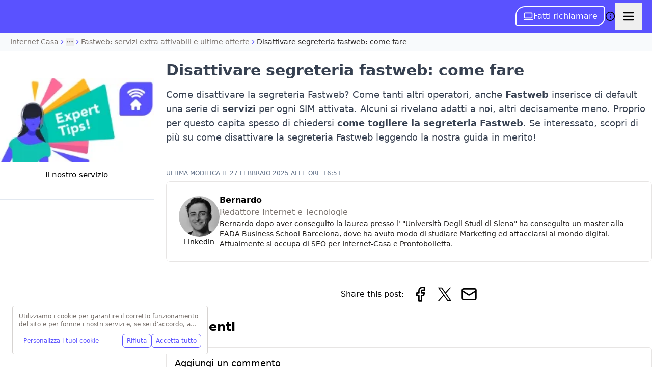

--- FILE ---
content_type: application/javascript; charset=utf-8
request_url: https://internet-casa.com/_next/static/chunks/vendor-3ad510ec-d64db5b36597d2eb.js
body_size: 9949
content:
try{!function(){var e="undefined"!=typeof window?window:"undefined"!=typeof global?global:"undefined"!=typeof globalThis?globalThis:"undefined"!=typeof self?self:{},t=(new e.Error).stack;t&&(e._sentryDebugIds=e._sentryDebugIds||{},e._sentryDebugIds[t]="1d7dbe2a-6f10-4fcf-b59b-1bd1c6343726",e._sentryDebugIdIdentifier="sentry-dbid-1d7dbe2a-6f10-4fcf-b59b-1bd1c6343726")}()}catch(e){}"use strict";(self.webpackChunk_N_E=self.webpackChunk_N_E||[]).push([[2764],{14636:(e,t,n)=>{n.r(t),n.d(t,{BrowserClient:()=>ea.yu,ErrorBoundary:()=>ea.tH,MULTIPLEXED_TRANSPORT_EXTRA_KEY:()=>ea.$h,OpenFeatureIntegrationHook:()=>ea.oc,Profiler:()=>ea.UD,SDK_VERSION:()=>ea.MF,SEMANTIC_ATTRIBUTE_SENTRY_OP:()=>ea.uT,SEMANTIC_ATTRIBUTE_SENTRY_ORIGIN:()=>ea.JD,SEMANTIC_ATTRIBUTE_SENTRY_SAMPLE_RATE:()=>ea.sy,SEMANTIC_ATTRIBUTE_SENTRY_SOURCE:()=>ea.i_,Scope:()=>ea.HG,WINDOW:()=>ea.jf,addBreadcrumb:()=>ea.ZQ,addEventProcessor:()=>ea.SA,addIntegration:()=>ea.Q8,breadcrumbsIntegration:()=>ea.FW,browserApiErrorsIntegration:()=>ea.Gm,browserProfilingIntegration:()=>ea.fQ,browserSessionIntegration:()=>ea.pE,browserTracingIntegration:()=>I.d,buildLaunchDarklyFlagUsedHandler:()=>ea.gp,captureConsoleIntegration:()=>ea.q0,captureEvent:()=>ea.r,captureException:()=>ea.Cp,captureFeedback:()=>ea.qp,captureMessage:()=>ea.wd,captureReactException:()=>ea.xQ,captureRequestError:()=>er,captureRouterTransitionStart:()=>N.Nc,captureSession:()=>ea.J5,captureUnderscoreErrorException:()=>g,chromeStackLineParser:()=>ea.Yj,close:()=>ea.VN,consoleLoggingIntegration:()=>ea.dT,contextLinesIntegration:()=>ea.l$,continueTrace:()=>ea.V4,createConsolaReporter:()=>ea.LU,createLangChainCallbackHandler:()=>ea.bo,createReduxEnhancer:()=>ea.t2,createTransport:()=>ea.oO,createUserFeedbackEnvelope:()=>ea.Lz,dedupeIntegration:()=>ea.sn,defaultRequestInstrumentationOptions:()=>ea.h$,defaultStackLineParsers:()=>ea.c9,defaultStackParser:()=>ea.lG,diagnoseSdkConnectivity:()=>ea.sL,endSession:()=>ea.ky,eventFiltersIntegration:()=>ea.Ar,eventFromException:()=>ea.u,eventFromMessage:()=>ea.qv,exceptionFromError:()=>ea.K8,extraErrorDataIntegration:()=>ea.Xv,featureFlagsIntegration:()=>ea.SH,feedbackAsyncIntegration:()=>ea.Ck,feedbackIntegration:()=>ea.sh,feedbackSyncIntegration:()=>ea.Xl,flush:()=>ea.bX,forceLoad:()=>ea.w7,functionToStringIntegration:()=>ea.Z8,geckoStackLineParser:()=>ea.dY,getActiveSpan:()=>ea.Bk,getClient:()=>ea.KU,getCurrentScope:()=>ea.o5,getDefaultIntegrations:()=>ea.nI,getFeedback:()=>ea.e4,getGlobalScope:()=>ea.m6,getIsolationScope:()=>ea.rm,getReplay:()=>ea.ti,getRootSpan:()=>ea.zU,getSpanDescendants:()=>ea.xO,getSpanStatusFromHttpCode:()=>ea.AJ,getTraceData:()=>ea.iY,globalHandlersIntegration:()=>ea.LO,graphqlClientIntegration:()=>ea.$9,growthbookIntegration:()=>ea.z0,httpClientIntegration:()=>ea.c1,httpContextIntegration:()=>ea.M2,inboundFiltersIntegration:()=>ea.Dj,init:()=>r.TsN,instrumentAnthropicAiClient:()=>ea.Xt,instrumentGoogleGenAIClient:()=>ea.sC,instrumentLangGraph:()=>ea.M3,instrumentOpenAiClient:()=>ea.rD,instrumentOutgoingRequests:()=>ea.Qb,instrumentSupabaseClient:()=>ea.jR,isEnabled:()=>ea.Ol,isInitialized:()=>ea.Dp,lastEventId:()=>ea.Q,launchDarklyIntegration:()=>ea.Lb,lazyLoadIntegration:()=>ea.bw,linkedErrorsIntegration:()=>ea.pL,logger:()=>ea.vF,makeBrowserOfflineTransport:()=>ea.z9,makeFetchTransport:()=>ea._H,makeMultiplexedTransport:()=>ea.NK,metrics:()=>ea.qd,moduleMetadataIntegration:()=>ea.QE,onLoad:()=>ea.kF,openFeatureIntegration:()=>ea.h2,opera10StackLineParser:()=>ea.Q_,opera11StackLineParser:()=>ea.Vv,parameterize:()=>ea.y9,reactErrorHandler:()=>ea.yL,reactRouterV3BrowserTracingIntegration:()=>ea.u1,reactRouterV4BrowserTracingIntegration:()=>ea.do,reactRouterV5BrowserTracingIntegration:()=>ea.Qh,reactRouterV6BrowserTracingIntegration:()=>ea.jS,reactRouterV7BrowserTracingIntegration:()=>ea.k_,registerSpanErrorInstrumentation:()=>ea.sB,registerWebWorker:()=>ea.ms,replayCanvasIntegration:()=>ea.yi,replayIntegration:()=>ea.w5,reportPageLoaded:()=>ea.Z_,reportingObserverIntegration:()=>ea.nO,rewriteFramesIntegration:()=>ea.Dx,sendFeedback:()=>ea.Sq,setActiveSpanInBrowser:()=>ea.eP,setContext:()=>ea.o,setCurrentClient:()=>ea.B5,setExtra:()=>ea.l7,setExtras:()=>ea.cx,setHttpStatus:()=>ea.N8,setMeasurement:()=>ea.X7,setTag:()=>ea.NA,setTags:()=>ea.Wt,setUser:()=>ea.gV,showReportDialog:()=>ea.mn,spanToBaggageHeader:()=>ea.HW,spanToJSON:()=>ea.et,spanToTraceHeader:()=>ea.xW,spotlightBrowserIntegration:()=>ea.zP,startBrowserTracingNavigationSpan:()=>ea.Nt,startBrowserTracingPageLoadSpan:()=>ea.Sx,startInactiveSpan:()=>x,startNewTrace:()=>ea.Y7,startSession:()=>ea.J0,startSpan:()=>v,startSpanManual:()=>R,statsigIntegration:()=>ea.IA,supabaseIntegration:()=>ea.Ly,suppressTracing:()=>ea.M1,tanstackRouterBrowserTracingIntegration:()=>ea.Xo,thirdPartyErrorFilterIntegration:()=>ea.yC,uiProfiler:()=>ea.el,unleashIntegration:()=>ea.vK,updateSpanName:()=>ea.zQ,useProfiler:()=>ea.LH,webWorkerIntegration:()=>ea.H,winjsStackLineParser:()=>ea.$2,withActiveSpan:()=>ea.hb,withErrorBoundary:()=>ea.Xc,withIsolationScope:()=>ea.rB,withProfiler:()=>ea.mc,withScope:()=>ea.v4,withSentryConfig:()=>r.wF1,withSentryReactRouterV6Routing:()=>ea.oW,withSentryReactRouterV7Routing:()=>ea.PU,withSentryRouting:()=>ea.IH,withServerActionInstrumentation:()=>et,wrapApiHandlerWithSentryVercelCrons:()=>G,wrapAppGetInitialPropsWithSentry:()=>B,wrapCreateBrowserRouterV6:()=>ea.KL,wrapCreateBrowserRouterV7:()=>ea.R4,wrapCreateMemoryRouterV6:()=>ea.XY,wrapCreateMemoryRouterV7:()=>ea.cB,wrapDocumentGetInitialPropsWithSentry:()=>$,wrapErrorGetInitialPropsWithSentry:()=>L,wrapGenerationFunctionWithSentry:()=>ee,wrapGetInitialPropsWithSentry:()=>k,wrapGetServerSidePropsWithSentry:()=>F,wrapGetStaticPropsWithSentry:()=>j,wrapMiddlewareWithSentry:()=>K,wrapPageComponentWithSentry:()=>Z,wrapRouteHandlerWithSentry:()=>X,wrapServerComponentWithSentry:()=>V,wrapUseRoutesV6:()=>ea.MC,wrapUseRoutesV7:()=>ea.F0,zodErrorsIntegration:()=>ea.KY});var r=n(49171),a=n(30020),i=n(64567),o=n(69287),s=n(34936),u=n(21016),l=n(91285),c=n(79519);async function p(){try{c.T&&s.Yz.log("Flushing events..."),await (0,o.bX)(2e3),c.T&&s.Yz.log("Done flushing events")}catch(e){c.T&&s.Yz.log("Error while flushing events:\n",e)}}function f(e){if("function"==typeof d()?.waitUntil){var t;return void(t=e,d()?.waitUntil(t))}(0,u.l)(e)}function d(){let e=Symbol.for("__cloudflare-context__");return l.O[e]?.ctx}async function g(e){let{req:t,res:n,err:r}=e,s=n?.statusCode||e.statusCode;if(s&&s<500||!e.pathname)return Promise.resolve();(0,a.v4)(e=>{if(t){let n=(0,i.Iv)(t);e.setSDKProcessingMetadata({normalizedRequest:n})}(0,o.Cp)(r||`_error.js called with falsy error (${r})`,{mechanism:{type:"auto.function.nextjs.underscore_error",handled:!1,data:{function:"_error.getInitialProps"}}})}),f(p())}var y=n(91742),h=n(70306),m=n(78352),_=n(40459);function T(){return _.env.NEXT_PHASE===m.PHASE_PRODUCTION_BUILD}function w(e){let t=T(),n=!!e&&function(e){if(e.$$typeof!==Symbol.for("react.server.reference"))return!1;let{type:t}=function(e){let t=parseInt(e.slice(0,2),16),n=t>>1&63,r=Array(6);for(let e=0;e<6;e++){let t=n>>5-e&1;r[e]=1===t}return{type:1==(t>>7&1)?"use-cache":"server-action",usedArgs:r,hasRestArgs:1==(1&t)}}(e.$$id);return"use-cache"===t}(e);return n&&c.T&&s.Yz.log("Skipping span creation in Cache Components context"),t||n}function S(){return new y.w({traceId:"00000000000000000000000000000000",spanId:"0000000000000000"})}function v(e,t){return w(t)?t(S()):(0,h.Lk)(e,t)}function R(e,t){if(w(t)){let e=S();return t(e,()=>e.end())}return(0,h.nV)(e,t)}function x(e){return w()?S():(0,h.Uk)(e)}var I=n(20003),N=n(66604),E=n(8171),P=n(20399);let b="sentry.sentry_trace_backfill";function A(e){return async function(...t){try{return await e.apply(this,t)}catch(t){throw(0,o.Cp)(t,{mechanism:{handled:!1,type:"auto.function.nextjs.wrapped",data:{function:e.name}}}),t}}}function D(e,t,n,r){return async function(...n){let o=(0,i.Iv)(t);(0,a.o5)().setTransactionName(`${r.dataFetchingMethodName} (${r.dataFetcherRouteName})`),(0,a.rm)().setSDKProcessingMetadata({normalizedRequest:o});let s=(0,E.Bk)();s&&"/_error"!==r.requestedRouteName&&(0,E.zU)(s).setAttribute("sentry.route_backfill",r.requestedRouteName);let{"sentry-trace":u,baggage:l}=(0,P.i)();return{sentryTrace:u,baggage:l,data:await e.apply(this,n)}}}async function C(e,t){try{return await e(...t)}catch(e){throw(0,o.Cp)(e,{mechanism:{handled:!1,type:"auto.function.nextjs.data_fetcher"}}),e}}function j(e,t){return new Proxy(e,{apply:async(e,t,n)=>T()?e.apply(t,n):C(A(e),n)})}function k(e){return new Proxy(e,{apply:async(e,t,n)=>{if(T())return e.apply(t,n);let[r]=n,{req:a,res:i}=r,o=A(e);if(!a||!i)return o.apply(t,n);{let e=D(o,a,i,{dataFetcherRouteName:r.pathname,requestedRouteName:r.pathname,dataFetchingMethodName:"getInitialProps"}),{data:s,baggage:u,sentryTrace:l}=await e.apply(t,n)??{};return"object"==typeof s&&null!==s&&(l&&(s._sentryTraceData=l),u&&(s._sentryBaggage=u)),s}}})}function B(e){return new Proxy(e,{apply:async(e,t,n)=>{if(T())return e.apply(t,n);let[r]=n,{req:a,res:i}=r.ctx,o=A(e);if(!a||!i)return o.apply(t,n);{let e=D(o,a,i,{dataFetcherRouteName:"/_app",requestedRouteName:r.ctx.pathname,dataFetchingMethodName:"getInitialProps"}),{data:s,sentryTrace:u,baggage:l}=await e.apply(t,n);return"object"==typeof s&&null!==s&&(s.pageProps||(s.pageProps={}),u&&(s.pageProps._sentryTraceData=u),l&&(s.pageProps._sentryBaggage=l)),s}}})}function $(e){return new Proxy(e,{apply:async(e,t,n)=>{if(T())return e.apply(t,n);let[r]=n,{req:a,res:i}=r,o=A(e);if(!a||!i)return o.apply(t,n);{let e=D(o,a,i,{dataFetcherRouteName:"/_document",requestedRouteName:r.pathname,dataFetchingMethodName:"getInitialProps"}),{data:s}=await e.apply(t,n);return s}}})}function L(e){return new Proxy(e,{apply:async(e,t,n)=>{if(T())return e.apply(t,n);let[r]=n,{req:a,res:i}=r,o=A(e);if(!a||!i)return o.apply(t,n);{let e=D(o,a,i,{dataFetcherRouteName:"/_error",requestedRouteName:r.pathname,dataFetchingMethodName:"getInitialProps"}),{data:s,baggage:u,sentryTrace:l}=await e.apply(t,n);return"object"==typeof s&&null!==s&&(l&&(s._sentryTraceData=l),u&&(s._sentryBaggage=u)),s}}})}function F(e,t){return new Proxy(e,{apply:async(e,n,r)=>{if(T())return e.apply(n,r);let[a]=r,{req:i,res:o}=a,s=D(A(e),i,o,{dataFetcherRouteName:t,requestedRouteName:t,dataFetchingMethodName:"getServerSideProps"}),{data:u,baggage:l,sentryTrace:c}=await s.apply(n,r);return"object"==typeof u&&null!==u&&"props"in u&&(c&&(u.props._sentryTraceData=c),l&&(u.props._sentryBaggage=l)),u}})}var O=n(78252),U=n(24460),W=n(69537),M=n(57280),Y=n(1037),z=n(66459);let q=new WeakMap,H=new WeakMap;function J(e){if("object"!=typeof e||!e)return new U.H;{let t=H.get(e);if(t)return t;{let t=new U.H;return H.set(e,t),t}}}function V(e,t){let{componentRoute:n,componentType:r}=t;return new Proxy(e,{apply:(e,s,u)=>{(0,E.Bk)()?.spanContext().traceId;let l=J(t.headers),c=(0,E.Bk)();if(c){let e=(0,E.zU)(c),{scope:t}=(0,O.L)(e);(0,O.d)(e,t??new U.H,l)}let d=t.headers?(0,i.NI)(t.headers):void 0;return l.setSDKProcessingMetadata({normalizedRequest:{headers:d}}),(0,a.rB)(l,()=>(0,a.v4)(t=>{t.setTransactionName(`${r} Server Component (${n})`);let a=(0,E.Bk)();if(a){let e=(0,E.zU)(a),t=d?.["sentry-trace"];t&&e.setAttribute(b,t)}return(0,h.nV)({op:"function.nextjs",name:`${r} Server Component (${n})`,attributes:{[W.i_]:"component",[W.JD]:"auto.function.nextjs.server_component","sentry.nextjs.ssr.function.type":r,"sentry.nextjs.ssr.function.route":n}},t=>(0,M.x)(()=>e.apply(s,u),e=>{(0,z.Y)(e)?t.setStatus({code:Y.TJ,message:"not_found"}):(0,z.V)(e)?t.setStatus({code:Y.F3}):(t.setStatus({code:Y.TJ,message:"internal_error"}),(0,o.Cp)(e,{mechanism:{handled:!1,type:"auto.function.nextjs.server_component"}}))},()=>{t.end(),f(p())}))}))}})}function X(e,t){let{method:n,parameterizedRoute:r,headers:i}=t;return new Proxy(e,{apply:async(e,t,i)=>{let s=(0,E.Bk)(),u=s?(0,E.zU)(s):void 0;return(0,a.rB)((0,a.rm)(),()=>(0,a.v4)(async a=>{a.setTransactionName(`${n} ${r}`);let l=await (0,M.x)(()=>e.apply(t,i),e=>{(0,z.V)(e)||((0,z.Y)(e)?(s&&(0,Y.N8)(s,404),u&&(0,Y.N8)(u,404)):(0,o.Cp)(e,{mechanism:{handled:!1,type:"auto.function.nextjs.route_handler"}}))},()=>{f(p())});try{l.status&&(s&&(0,Y.N8)(s,l.status),u&&(0,Y.N8)(u,l.status))}catch{}return l}))}})}function G(e,t){return new Proxy(e,{apply:(e,n,r)=>{let a;if(!r?.[0])return e.apply(n,r);let[i]=r,s="nextUrl"in i?i.nextUrl.pathname:i.url,u="nextUrl"in i?i.headers.get("user-agent"):i.headers["user-agent"];if(!t||!u?.includes("vercel-cron"))return e.apply(n,r);let l=t.find(e=>e.path===s);if(!l?.path||!l.schedule)return e.apply(n,r);let c=l.path,p=(0,o.SE)({monitorSlug:c,status:"in_progress"},{maxRuntime:720,schedule:{type:"crontab",value:l.schedule}}),f=Date.now()/1e3,d=()=>{(0,o.SE)({checkInId:p,monitorSlug:c,status:"error",duration:Date.now()/1e3-f})};try{a=e.apply(n,r)}catch(e){throw d(),e}return"object"==typeof a&&null!==a&&"then"in a?Promise.resolve(a).then(()=>{(0,o.SE)({checkInId:p,monitorSlug:c,status:"ok",duration:Date.now()/1e3-f})},()=>{d()}):(0,o.SE)({checkInId:p,monitorSlug:c,status:"ok",duration:Date.now()/1e3-f}),a}})}function K(e){return new Proxy(e,{apply:async(e,t,n)=>{let r="_sentryRewritesTunnelPath"in globalThis?globalThis._sentryRewritesTunnelPath:void 0;if(r&&"string"==typeof r){let e=n[0];if(e instanceof Request&&new URL(e.url).pathname.startsWith(r))return new Response(null,{status:200,headers:{"x-middleware-next":"1"}})}return(0,a.rB)(r=>{let s,u,l=n[0],c=(0,a.o5)();l instanceof Request?(r.setSDKProcessingMetadata({normalizedRequest:(0,i.xF)(l)}),s=`middleware ${l.method}`,u="url"):(s="middleware",u="component"),c.setTransactionName(s);let d=(0,E.Bk)();if(d){s="middleware",u="component";let e=(0,E.zU)(d);e&&(0,O.d)(e,c,r)}return(0,h.Lk)({name:s,op:"http.server.middleware",attributes:{[W.i_]:u,[W.JD]:"auto.function.nextjs.wrap_middleware"}},()=>(0,M.x)(()=>e.apply(t,n),e=>{(0,o.Cp)(e,{mechanism:{type:"auto.function.nextjs.wrap_middleware",handled:!1}})},()=>{f(p())}))})}})}var Q=n(23568);function Z(e){return"function"==typeof e&&e?.prototype?.isReactComponent?class extends e{render(...e){return(0,a.rB)(()=>{let t=(0,a.o5)(),n="object"==typeof this.props&&null!==this.props&&"_sentryTraceData"in this.props&&"string"==typeof this.props._sentryTraceData?this.props._sentryTraceData:void 0;if(n){let e=(0,Q.nc)(n);t.setContext("trace",{span_id:e?.parentSpanId,trace_id:e?.traceId})}try{return super.render(...e)}catch(e){throw(0,o.Cp)(e,{mechanism:{handled:!1,type:"auto.function.nextjs.page_class"}}),e}})}}:"function"==typeof e?new Proxy(e,{apply:(e,t,n)=>(0,a.rB)(()=>{let r=(0,a.o5)(),i=n?.[0]?._sentryTraceData;if(i){let e=(0,Q.nc)(i);r.setContext("trace",{span_id:e?.parentSpanId,trace_id:e?.traceId})}try{return e.apply(t,n)}catch(e){throw(0,o.Cp)(e,{mechanism:{handled:!1,type:"auto.function.nextjs.page_function"}}),e}})}):e}function ee(e,t){let{requestAsyncStorage:n,componentRoute:r,componentType:s,generationFunctionIdentifier:u}=t;return new Proxy(e,{apply:(e,t,l)=>{let c,p=(0,E.Bk)()?.spanContext().traceId;try{c=n?.getStore()?.headers}catch{}let f=J(c),d=(0,E.Bk)();if(d){let e=(0,E.zU)(d),{scope:t}=(0,O.L)(e);(0,O.d)(e,t??new U.H,f)}let g=c?(0,i.NI)(c):void 0;return(0,a.rB)(f,()=>(0,a.v4)(n=>{n.setTransactionName(`${s}.${u} (${r})`),f.setSDKProcessingMetadata({normalizedRequest:{headers:g}});let a=(0,E.Bk)();if(a){let e=(0,E.zU)(a),t=g?.["sentry-trace"];t&&e.setAttribute(b,t)}let i=function(e,t){if("object"!=typeof e||!e)return t;{let n=q.get(e);return n||(q.set(e,t),t)}}(c,(0,Q.kM)(g?.["sentry-trace"],g?.baggage));return p&&(i.traceId=p),n.setPropagationContext(i),(0,h.nV)({op:"function.nextjs",name:`${s}.${u} (${r})`,attributes:{[W.i_]:"route",[W.JD]:"auto.function.nextjs","sentry.nextjs.ssr.function.type":u,"sentry.nextjs.ssr.function.route":r}},n=>(0,M.x)(()=>e.apply(t,l),e=>{(0,z.Y)(e)?(n.setStatus({code:Y.TJ,message:"not_found"}),(0,E.zU)(n).setStatus({code:Y.TJ,message:"not_found"})):(0,z.V)(e)?n.setStatus({code:Y.F3}):(n.setStatus({code:Y.TJ,message:"internal_error"}),(0,E.zU)(n).setStatus({code:Y.TJ,message:"internal_error"}),(0,o.Cp)(e,{mechanism:{handled:!1,type:"auto.function.nextjs.generation_function",data:{function:u}}}))},()=>{n.end()}))}))}})}function et(...e){if("function"==typeof e[1]){let[t,n]=e;return en(t,{},n)}{let[t,n,r]=e;return en(t,n,r)}}async function en(e,t,n){return(0,a.rB)(async r=>{let i,u,l=(0,a.KU)()?.getOptions().sendDefaultPii,d={};try{let e=await t.headers;i=e?.get("sentry-trace")??void 0,u=e?.get("baggage"),e?.forEach((e,t)=>{d[t]=e})}catch{c.T&&s.Yz.warn("Sentry wasn't able to extract the tracing headers for a server action. Will not trace this request.")}return r.setTransactionName(`serverAction/${e}`),r.setSDKProcessingMetadata({normalizedRequest:{headers:d}}),((0,E.Bk)()?(e,t)=>t():h.V4)({sentryTrace:i,baggage:u},async()=>{try{return await (0,h.Lk)({op:"function.server_action",name:`serverAction/${e}`,forceTransaction:!0,attributes:{[W.i_]:"route",[W.JD]:"auto.function.nextjs.server_action"}},async e=>{let r=await (0,M.x)(n,t=>{(0,z.Y)(t)?e.setStatus({code:Y.TJ,message:"not_found"}):(0,z.V)(t)||(e.setStatus({code:Y.TJ,message:"internal_error"}),(0,o.Cp)(t,{mechanism:{handled:!1,type:"auto.function.nextjs.server_action"}}))});return(void 0!==t.recordResponse?t.recordResponse:l)&&(0,a.rm)().setExtra("server_action_result",r),t.formData&&t.formData.forEach((e,t)=>{(0,a.rm)().setExtra(`server_action_form_data.${t}`,"string"==typeof e?e:"[non-string value]")}),r})}finally{f(p())}})})}function er(e,t,n){(0,a.v4)(r=>{r.setSDKProcessingMetadata({normalizedRequest:{headers:(0,i.WK)(t.headers),method:t.method}}),r.setContext("nextjs",{request_path:t.path,router_kind:n.routerKind,router_path:n.routePath,route_type:n.routeType}),r.setTransactionName(n.routePath),(0,o.Cp)(e,{mechanism:{handled:!1,type:"auto.function.nextjs.on_request_error"}}),f(p())})}var ea=n(16781)},20003:(e,t,n)=>{n.d(t,{d:()=>y});var r=n(29905),a=n(92134),i=n(66604),o=n(34936),s=n(16752),u=n(66383),l=n(69537),c=n(37447),p=n(21862),f=n(79519);let d=p.default.events?p.default:p.default.default,g=a.jf;function y(e={}){let t=(0,r.dp)({...e,instrumentNavigation:!1,instrumentPageLoad:!1,onRequestSpanStart(...t){let[n,{headers:r}]=t;return r?.get("next-router-prefetch")&&n?.setAttribute("http.request.prefetch",!0),e.onRequestSpanStart?.(...t)}}),{instrumentPageLoad:n=!0,instrumentNavigation:p=!0}=e;return{...t,afterAllSetup(e){p&&function(e){if(a.jf.document.getElementById("__NEXT_DATA__"))d.events.on("routeChangeStart",t=>{let n,a,i=(0,c.f)(t),o=function(e){let t=g.__BUILD_MANIFEST?.sortedPages;if(t)return t.find(t=>{let n=function(e){let t=e.split("/"),n="";t[t.length-1]?.match(/^\[\[\.\.\..+\]\]$/)&&(t.pop(),n="(?:/(.+?))?");let r=t.map(e=>e.replace(/^\[\.\.\..+\]$/,"(.+?)").replace(/^\[.*\]$/,"([^/]+?)")).join("/");return RegExp(`^${r}${n}(?:/)?$`)}(t);return e.match(n)})}(i);o?(n=o,a="route"):(n=i,a="url"),(0,r.Nt)(e,{name:n,attributes:{[l.uT]:"navigation",[l.JD]:"auto.navigation.nextjs.pages_router_instrumentation",[l.i_]:a}})});else(0,i.q3)(e)}(e),t.afterAllSetup(e),n&&function(e){if(a.jf.document.getElementById("__NEXT_DATA__")){let{route:t,params:n,sentryTrace:a,baggage:i}=function(){let e,t=g.document.getElementById("__NEXT_DATA__");if(t?.innerHTML)try{e=JSON.parse(t.innerHTML)}catch{f.T&&o.Yz.warn("Could not extract __NEXT_DATA__")}if(!e)return{};let n={},{page:r,query:a,props:i}=e;return n.route=r,n.params=a,i?.pageProps&&(n.sentryTrace=i.pageProps._sentryTraceData,n.baggage=i.pageProps._sentryBaggage),n}(),c=(0,s.D0)(i),p=t||g.location.pathname;c?.["sentry-transaction"]&&"/_error"===p&&(p=(p=c["sentry-transaction"]).replace(/^(GET|POST|PUT|DELETE|PATCH|HEAD|OPTIONS|TRACE|CONNECT)\s+/i,""));let d=(0,u.k3)();(0,r.Sx)(e,{name:p,startTime:d?d/1e3:void 0,attributes:{[l.uT]:"pageload",[l.JD]:"auto.pageload.nextjs.pages_router_instrumentation",[l.i_]:t?"route":"url",...n&&e.getOptions().sendDefaultPii&&{...n}}},{sentryTrace:a,baggage:i})}else(0,i.jw)(e)}(e)}}}},30149:(e,t,n)=>{n.d(t,{T:()=>r});let r=!1},40393:(e,t,n)=>{n.d(t,{d:()=>y});var r=n(35022),a=n(6924),i=n(43350),o=n(61350),s=n(63202),u=n(85021),l=n(65507),c=n(72837),p=n(81278),f=n(30149);let d=p.events?p:p.default,g=a.jf;function y(e={}){let t=(0,r.dp)({...e,instrumentNavigation:!1,instrumentPageLoad:!1,onRequestSpanStart(...t){let[n,{headers:r}]=t;return r?.get("next-router-prefetch")&&n?.setAttribute("http.request.prefetch",!0),e.onRequestSpanStart?.(...t)}}),{instrumentPageLoad:n=!0,instrumentNavigation:p=!0}=e;return{...t,afterAllSetup(e){p&&function(e){if(a.jf.document.getElementById("__NEXT_DATA__"))d.events.on("routeChangeStart",t=>{let n,a,i=(0,c.f)(t),o=function(e){let t=g.__BUILD_MANIFEST?.sortedPages;if(t)return t.find(t=>{let n=function(e){let t=e.split("/"),n="";t[t.length-1]?.match(/^\[\[\.\.\..+\]\]$/)&&(t.pop(),n="(?:/(.+?))?");let r=t.map(e=>e.replace(/^\[\.\.\..+\]$/,"(.+?)").replace(/^\[.*\]$/,"([^/]+?)")).join("/");return RegExp(`^${r}${n}(?:/)?$`)}(t);return e.match(n)})}(i);o?(n=o,a="route"):(n=i,a="url"),(0,r.Nt)(e,{name:n,attributes:{[l.uT]:"navigation",[l.JD]:"auto.navigation.nextjs.pages_router_instrumentation",[l.i_]:a}})});else(0,i.q3)(e)}(e),t.afterAllSetup(e),n&&function(e){if(a.jf.document.getElementById("__NEXT_DATA__")){let{route:t,params:n,sentryTrace:a,baggage:i}=function(){let e,t=g.document.getElementById("__NEXT_DATA__");if(t?.innerHTML)try{e=JSON.parse(t.innerHTML)}catch{f.T&&o.Yz.warn("Could not extract __NEXT_DATA__")}if(!e)return{};let n={},{page:r,query:a,props:i}=e;return n.route=r,n.params=a,i?.pageProps&&(n.sentryTrace=i.pageProps._sentryTraceData,n.baggage=i.pageProps._sentryBaggage),n}(),c=(0,s.D0)(i),p=t||g.location.pathname;c?.["sentry-transaction"]&&"/_error"===p&&(p=(p=c["sentry-transaction"]).replace(/^(GET|POST|PUT|DELETE|PATCH|HEAD|OPTIONS|TRACE|CONNECT)\s+/i,""));let d=(0,u.k3)();(0,r.Sx)(e,{name:p,startTime:d?d/1e3:void 0,attributes:{[l.uT]:"pageload",[l.JD]:"auto.pageload.nextjs.pages_router_instrumentation",[l.i_]:t?"route":"url",...n&&e.getOptions().sendDefaultPii&&{...n}}},{sentryTrace:a,baggage:i})}else(0,i.jw)(e)}(e)}}}},43350:(e,t,n)=>{let r;n.d(t,{NI:()=>p,Nc:()=>S,jw:()=>g,q3:()=>m});var a=n(85021),i=n(65507),o=n(6219),s=n(6924),u=n(35022),l=n(57973),c=n(29143);let p="incomplete-app-router-transaction",f="router-patch",d={current:void 0};function g(e){let t=(0,l.D)(s.jf.location.pathname),n=(0,a.k3)();(0,u.Sx)(e,{name:t??s.jf.location.pathname,startTime:n?n/1e3:void 0,attributes:{[i.uT]:"pageload",[i.JD]:"auto.pageload.nextjs.app_router_instrumentation",[i.i_]:t?"route":"url"}})}let y=o.O,h=o.O;function m(e){r=(t,n)=>{let r=c.env._sentryBasePath??h._sentryBasePath,a=new URL(r&&!t.startsWith(r)?`${r}${t}`:t,s.jf.location.href).pathname,o=(0,l.D)(a),p=o??a;"router-patch"===f&&(f="transition-start-hook");let g=d.current;g?(g.updateName(p),g.setAttributes({"navigation.type":`router.${n}`,[i.i_]:o?"route":"url"}),d.current=void 0):(0,u.Nt)(e,{name:p,attributes:{[i.uT]:"navigation",[i.JD]:"auto.navigation.nextjs.app_router_instrumentation",[i.i_]:o?"route":"url","navigation.type":`router.${n}`}})},s.jf.addEventListener("popstate",()=>{let t=(0,l.D)(s.jf.location.pathname);d.current?.isRecording()?(d.current.updateName(t??s.jf.location.pathname),d.current.setAttribute(i.i_,t?"route":"url")):d.current=(0,u.Nt)(e,{name:t??s.jf.location.pathname,attributes:{[i.JD]:"auto.navigation.nextjs.app_router_instrumentation",[i.i_]:t?"route":"url","navigation.type":"browser.popstate"}})});let t=!1,n=0,a=setInterval(()=>{n++;let r=y?.next?.router??y?.nd?.router;t||n>500?clearInterval(a):r&&(clearInterval(a),t=!0,w(e,r,d),["nd","next"].forEach(t=>{let n=y[t];n&&(y[t]=new Proxy(n,{set:(t,n,r)=>("router"===n&&"object"==typeof r&&null!==r&&w(e,r,d),t[n]=r,!0)}))}))},20)}function _(e){try{return new URL(e,"http://example.com/").pathname}catch{return"/"}}let T=new WeakSet;function w(e,t,n){T.has(t)||(T.add(t),["back","forward","push","replace"].forEach(r=>{t?.[r]&&(t[r]=new Proxy(t[r],{apply(t,a,o){if("router-patch"!==f)return t.apply(a,o);let s=p,d={[i.uT]:"navigation",[i.JD]:"auto.navigation.nextjs.app_router_instrumentation",[i.i_]:"url"},g=o[0],y=c.env._sentryBasePath??h._sentryBasePath,m=y&&"string"==typeof g&&!g.startsWith(y)?`${y}${g}`:g;"push"===r?(s=_(m),d["navigation.type"]="router.push"):"replace"===r?(s=_(m),d["navigation.type"]="router.replace"):"back"===r?d["navigation.type"]="router.back":"forward"===r&&(d["navigation.type"]="router.forward");let T=(0,l.D)(s);return n.current=(0,u.Nt)(e,{name:T??s,attributes:{...d,[i.i_]:T?"route":"url"}}),t.apply(a,o)}}))}))}function S(e,t){r&&r(e,t)}},49171:(e,t,n)=>{n.d(t,{TsN:()=>E,wF1:()=>P});var r=n(91285),a=n(34936),i=n(3463),o=n(69287),s=n(83358),u=n(14827),l=n(40459),c=n(66459),p=n(20003),f=n(25438),d=n(94782);let g=(0,f._C)(({assetPrefix:e,basePath:t,rewriteFramesAssetPrefixPath:n,experimentalThirdPartyOriginStackFrames:r})=>({...(0,d.D)({iteratee:a=>{if(r){let n="undefined"!=typeof window&&window.location?window.location.origin:"";if(a.filename?.startsWith(n)&&!a.filename.endsWith(".js"))return a;if(e)a.filename?.startsWith(e)&&(a.filename=a.filename.replace(e,"app://"));else if(t)try{let{origin:e}=new URL(a.filename);e===n&&(a.filename=a.filename?.replace(e,"app://").replace(t,""))}catch{}}else try{let{origin:e}=new URL(a.filename);a.filename=a.filename?.replace(e,"app://").replace(n,"")}catch{}return r?(a.filename?.includes("/_next")&&(a.filename=decodeURI(a.filename)),a.filename?.match(/\/_next\/static\/chunks\/(main-|main-app-|polyfills-|webpack-|framework-|framework\.)[0-9a-f]+\.js$/)&&(a.in_app=!1)):(a.filename?.startsWith("app:///_next")&&(a.filename=decodeURI(a.filename)),a.filename?.match(/^app:\/\/\/_next\/static\/chunks\/(main-|main-app-|polyfills-|webpack-|framework-|framework\.)[0-9a-f]+\.js$/)&&(a.in_app=!1)),a}}),name:"NextjsClientStackFrameNormalization"}));var y=n(66604),h=n(88147),m=n(92134),_=n(60983);let T=new h.G(100);var w=n(56143),S=n(79519),v=n(40459);let R=r.O;var x=n(40459);let I=!1,N=r.O;function E(e){I&&(0,a.pq)(()=>{console.warn("[@sentry/nextjs] You are calling `Sentry.init()` more than once on the client. This can happen if you have both a `sentry.client.config.ts` and a `instrumentation-client.ts` file with `Sentry.init()` calls. It is recommended to call `Sentry.init()` once in `instrumentation-client.ts`.")}),I=!0,("undefined"==typeof __SENTRY_TRACING__||__SENTRY_TRACING__)&&function(){m.jf.document&&function(e){let t=(0,_.D)(e)||e,n=T.get(t);if(void 0!==n)return n;let r=(0,_.c)();if(!r?.isrRoutes||!Array.isArray(r.isrRoutes)||0===r.isrRoutes.length)return T.set(t,!1),!1;let a=r.isrRoutes.includes(t);return T.set(t,a),a}(m.jf.location.pathname)&&(e("sentry-trace"),e("baggage"));function e(e){try{let t=m.jf.document.querySelector(`meta[name="${e}"]`);t&&t.remove()}catch{}}}();let t={environment:function(e){let t=e?"production":l.env.VERCEL_ENV;return t?`vercel-${t}`:void 0}(!0)||"production",defaultIntegrations:function(e){let t=(0,u.nI)(e);("undefined"==typeof __SENTRY_TRACING__||__SENTRY_TRACING__)&&t.push((0,p.d)());let n=N._sentryRewriteFramesAssetPrefixPath||"",r=x.env._sentryAssetPrefix||N._sentryAssetPrefix,a=x.env._sentryBasePath||N._sentryBasePath,i="true"===x.env._experimentalThirdPartyOriginStackFrames||"true"===N._experimentalThirdPartyOriginStackFrames;return t.push(g({assetPrefix:r,basePath:a,rewriteFramesAssetPrefixPath:n,experimentalThirdPartyOriginStackFrames:i})),t}(e),release:"09854f149f63036b9fb282ed950fd91a046cc1ab",...e};!function(e){let t=v.env._sentryRewritesTunnelPath||R._sentryRewritesTunnelPath;if(t&&e.dsn){let n=(0,w.hH)(e.dsn);if(!n)return;let r=n.host.match(/^o(\d+)\.ingest(?:\.([a-z]{2}))?\.sentry\.io$/);if(r){let i=r[1],o=r[2],s=`${t}?o=${i}&p=${n.projectId}`;o&&(s+=`&r=${o}`),e.tunnel=s,S.T&&a.Yz.log(`Tunneling events to "${s}"`)}else S.T&&a.Yz.warn("Provided DSN is not a Sentry SaaS DSN. Will not tunnel events.")}}(t),(0,i.K)(t,"nextjs",["nextjs","react"]);let n=(0,s.T)(t),r=e=>"transaction"===e.type&&"/404"===e.transaction?null:e;r.id="NextClient404Filter",(0,o.SA)(r);let f=e=>"transaction"===e.type&&e.transaction===y.NI?null:e;f.id="IncompleteTransactionFilter",(0,o.SA)(f);let d=(e,t)=>{var n,r,a;return(0,c.V)(null==t?void 0:t.originalException)||(null==(a=e.exception)||null==(r=a.values)||null==(n=r[0])?void 0:n.value)==="NEXT_REDIRECT"?null:e};return d.id="NextRedirectErrorFilter",(0,o.SA)(d),n}function P(e){return e}},57973:(e,t,n)=>{let r;n.d(t,{D:()=>g,c:()=>d});var a=n(6219),i=n(61350),o=n(30149);let s=a.O,u=null,l=new Map,c=new Map;function p(e){let t=e.split("/").filter(Boolean),n=0;for(let e of t)if(e.startsWith(":")){let t=e.substring(1);t.endsWith("*?")?n+=1e3:t.endsWith("*")?n+=100:n+=10}return t.length>0&&(n+=1/t.length),n}function f(e){if(l.has(e))return l.get(e)??null;try{let t=new RegExp(e);return l.set(e,t),t}catch(t){return o.T&&i.Yz.warn("Could not compile regex",{regexString:e,error:t}),null}}function d(){if(!s?._sentryRouteManifest||"string"!=typeof s._sentryRouteManifest)return null;let e=s._sentryRouteManifest;if(u&&r===e)return u;l.clear(),c.clear();let t={staticRoutes:[],dynamicRoutes:[],isrRoutes:[]};try{if(t=JSON.parse(e),!Array.isArray(t.staticRoutes)||!Array.isArray(t.dynamicRoutes))return null;return u=t,r=e,t}catch{return o.T&&i.Yz.warn("Could not extract route manifest"),null}}let g=e=>{let t=d();if(!t)return;if(c.has(e))return c.get(e);let{staticRoutes:n,dynamicRoutes:r}=t;if(!Array.isArray(n)||!Array.isArray(r))return;let a=(function(e,t,n){let r=[];if(t.some(t=>t.path===e))return r;for(let t of n)if(t.regex){let n=f(t.regex);n?.test(e)&&r.push(t.path)}if(!e.startsWith("/:")){for(let t of n)if(t.hasOptionalPrefix&&t.regex){let n="/"===e?"/SENTRY_OPTIONAL_PREFIX":`/SENTRY_OPTIONAL_PREFIX${e}`,a=f(t.regex);a?.test(n)&&r.push(t.path)}}return r})(e,n,r).sort((e,t)=>p(e)-p(t))[0];return c.set(e,a),a}},60983:(e,t,n)=>{let r;n.d(t,{D:()=>g,c:()=>d});var a=n(91285),i=n(34936),o=n(79519);let s=a.O,u=null,l=new Map,c=new Map;function p(e){let t=e.split("/").filter(Boolean),n=0;for(let e of t)if(e.startsWith(":")){let t=e.substring(1);t.endsWith("*?")?n+=1e3:t.endsWith("*")?n+=100:n+=10}return t.length>0&&(n+=1/t.length),n}function f(e){if(l.has(e))return l.get(e)??null;try{let t=new RegExp(e);return l.set(e,t),t}catch(t){return o.T&&i.Yz.warn("Could not compile regex",{regexString:e,error:t}),null}}function d(){if(!s?._sentryRouteManifest||"string"!=typeof s._sentryRouteManifest)return null;let e=s._sentryRouteManifest;if(u&&r===e)return u;l.clear(),c.clear();let t={staticRoutes:[],dynamicRoutes:[],isrRoutes:[]};try{if(t=JSON.parse(e),!Array.isArray(t.staticRoutes)||!Array.isArray(t.dynamicRoutes))return null;return u=t,r=e,t}catch{return o.T&&i.Yz.warn("Could not extract route manifest"),null}}let g=e=>{let t=d();if(!t)return;if(c.has(e))return c.get(e);let{staticRoutes:n,dynamicRoutes:r}=t;if(!Array.isArray(n)||!Array.isArray(r))return;let a=(function(e,t,n){let r=[];if(t.some(t=>t.path===e))return r;for(let t of n)if(t.regex){let n=f(t.regex);n?.test(e)&&r.push(t.path)}if(!e.startsWith("/:")){for(let t of n)if(t.hasOptionalPrefix&&t.regex){let n="/"===e?"/SENTRY_OPTIONAL_PREFIX":`/SENTRY_OPTIONAL_PREFIX${e}`,a=f(t.regex);a?.test(n)&&r.push(t.path)}}return r})(e,n,r).sort((e,t)=>p(e)-p(t))[0];return c.set(e,a),a}},66459:(e,t,n)=>{n.d(t,{V:()=>i,Y:()=>a});var r=n(73914);function a(e){return(0,r.bJ)(e)&&["NEXT_NOT_FOUND","NEXT_HTTP_ERROR_FALLBACK;404"].includes(e.digest)}function i(e){return(0,r.bJ)(e)&&"string"==typeof e.digest&&e.digest.startsWith("NEXT_REDIRECT;")}},66604:(e,t,n)=>{let r;n.d(t,{NI:()=>p,Nc:()=>S,jw:()=>g,q3:()=>m});var a=n(66383),i=n(69537),o=n(91285),s=n(92134),u=n(29905),l=n(60983),c=n(40459);let p="incomplete-app-router-transaction",f="router-patch",d={current:void 0};function g(e){let t=(0,l.D)(s.jf.location.pathname),n=(0,a.k3)();(0,u.Sx)(e,{name:t??s.jf.location.pathname,startTime:n?n/1e3:void 0,attributes:{[i.uT]:"pageload",[i.JD]:"auto.pageload.nextjs.app_router_instrumentation",[i.i_]:t?"route":"url"}})}let y=o.O,h=o.O;function m(e){r=(t,n)=>{let r=c.env._sentryBasePath??h._sentryBasePath,a=new URL(r&&!t.startsWith(r)?`${r}${t}`:t,s.jf.location.href).pathname,o=(0,l.D)(a),p=o??a;"router-patch"===f&&(f="transition-start-hook");let g=d.current;g?(g.updateName(p),g.setAttributes({"navigation.type":`router.${n}`,[i.i_]:o?"route":"url"}),d.current=void 0):(0,u.Nt)(e,{name:p,attributes:{[i.uT]:"navigation",[i.JD]:"auto.navigation.nextjs.app_router_instrumentation",[i.i_]:o?"route":"url","navigation.type":`router.${n}`}})},s.jf.addEventListener("popstate",()=>{let t=(0,l.D)(s.jf.location.pathname);d.current?.isRecording()?(d.current.updateName(t??s.jf.location.pathname),d.current.setAttribute(i.i_,t?"route":"url")):d.current=(0,u.Nt)(e,{name:t??s.jf.location.pathname,attributes:{[i.JD]:"auto.navigation.nextjs.app_router_instrumentation",[i.i_]:t?"route":"url","navigation.type":"browser.popstate"}})});let t=!1,n=0,a=setInterval(()=>{n++;let r=y?.next?.router??y?.nd?.router;t||n>500?clearInterval(a):r&&(clearInterval(a),t=!0,w(e,r,d),["nd","next"].forEach(t=>{let n=y[t];n&&(y[t]=new Proxy(n,{set:(t,n,r)=>("router"===n&&"object"==typeof r&&null!==r&&w(e,r,d),t[n]=r,!0)}))}))},20)}function _(e){try{return new URL(e,"http://example.com/").pathname}catch{return"/"}}let T=new WeakSet;function w(e,t,n){T.has(t)||(T.add(t),["back","forward","push","replace"].forEach(r=>{t?.[r]&&(t[r]=new Proxy(t[r],{apply(t,a,o){if("router-patch"!==f)return t.apply(a,o);let s=p,d={[i.uT]:"navigation",[i.JD]:"auto.navigation.nextjs.app_router_instrumentation",[i.i_]:"url"},g=o[0],y=c.env._sentryBasePath??h._sentryBasePath,m=y&&"string"==typeof g&&!g.startsWith(y)?`${y}${g}`:g;"push"===r?(s=_(m),d["navigation.type"]="router.push"):"replace"===r?(s=_(m),d["navigation.type"]="router.replace"):"back"===r?d["navigation.type"]="router.back":"forward"===r&&(d["navigation.type"]="router.forward");let T=(0,l.D)(s);return n.current=(0,u.Nt)(e,{name:T??s,attributes:{...d,[i.i_]:T?"route":"url"}}),t.apply(a,o)}}))}))}function S(e,t){r&&r(e,t)}},68129:(e,t,n)=>{n.d(t,{TsN:()=>E});var r=n(6219),a=n(61350),i=n(40665),o=n(4765),s=n(41044),u=n(65446),l=n(29143),c=n(66120),p=n(40393),f=n(11536),d=n(29996);let g=(0,f._C)(({assetPrefix:e,basePath:t,rewriteFramesAssetPrefixPath:n,experimentalThirdPartyOriginStackFrames:r})=>({...(0,d.D)({iteratee:a=>{if(r){let n="undefined"!=typeof window&&window.location?window.location.origin:"";if(a.filename?.startsWith(n)&&!a.filename.endsWith(".js"))return a;if(e)a.filename?.startsWith(e)&&(a.filename=a.filename.replace(e,"app://"));else if(t)try{let{origin:e}=new URL(a.filename);e===n&&(a.filename=a.filename?.replace(e,"app://").replace(t,""))}catch{}}else try{let{origin:e}=new URL(a.filename);a.filename=a.filename?.replace(e,"app://").replace(n,"")}catch{}return r?(a.filename?.includes("/_next")&&(a.filename=decodeURI(a.filename)),a.filename?.match(/\/_next\/static\/chunks\/(main-|main-app-|polyfills-|webpack-|framework-|framework\.)[0-9a-f]+\.js$/)&&(a.in_app=!1)):(a.filename?.startsWith("app:///_next")&&(a.filename=decodeURI(a.filename)),a.filename?.match(/^app:\/\/\/_next\/static\/chunks\/(main-|main-app-|polyfills-|webpack-|framework-|framework\.)[0-9a-f]+\.js$/)&&(a.in_app=!1)),a}}),name:"NextjsClientStackFrameNormalization"}));var y=n(43350),h=n(44033),m=n(6924),_=n(57973);let T=new h.G(100);var w=n(48433),S=n(30149),v=n(29143);let R=r.O;var x=n(29143);let I=!1,N=r.O;function E(e){I&&(0,a.pq)(()=>{console.warn("[@sentry/nextjs] You are calling `Sentry.init()` more than once on the client. This can happen if you have both a `sentry.client.config.ts` and a `instrumentation-client.ts` file with `Sentry.init()` calls. It is recommended to call `Sentry.init()` once in `instrumentation-client.ts`.")}),I=!0,("undefined"==typeof __SENTRY_TRACING__||__SENTRY_TRACING__)&&function(){m.jf.document&&function(e){let t=(0,_.D)(e)||e,n=T.get(t);if(void 0!==n)return n;let r=(0,_.c)();if(!r?.isrRoutes||!Array.isArray(r.isrRoutes)||0===r.isrRoutes.length)return T.set(t,!1),!1;let a=r.isrRoutes.includes(t);return T.set(t,a),a}(m.jf.location.pathname)&&(e("sentry-trace"),e("baggage"));function e(e){try{let t=m.jf.document.querySelector(`meta[name="${e}"]`);t&&t.remove()}catch{}}}();let t={environment:function(e){let t=e?"production":l.env.VERCEL_ENV;return t?`vercel-${t}`:void 0}(!0)||"production",defaultIntegrations:function(e){let t=(0,u.nI)(e);("undefined"==typeof __SENTRY_TRACING__||__SENTRY_TRACING__)&&t.push((0,p.d)());let n=N._sentryRewriteFramesAssetPrefixPath||"",r=x.env._sentryAssetPrefix||N._sentryAssetPrefix,a=x.env._sentryBasePath||N._sentryBasePath,i="true"===x.env._experimentalThirdPartyOriginStackFrames||"true"===N._experimentalThirdPartyOriginStackFrames;return t.push(g({assetPrefix:r,basePath:a,rewriteFramesAssetPrefixPath:n,experimentalThirdPartyOriginStackFrames:i})),t}(e),release:"09854f149f63036b9fb282ed950fd91a046cc1ab",...e};!function(e){let t=v.env._sentryRewritesTunnelPath||R._sentryRewritesTunnelPath;if(t&&e.dsn){let n=(0,w.hH)(e.dsn);if(!n)return;let r=n.host.match(/^o(\d+)\.ingest(?:\.([a-z]{2}))?\.sentry\.io$/);if(r){let i=r[1],o=r[2],s=`${t}?o=${i}&p=${n.projectId}`;o&&(s+=`&r=${o}`),e.tunnel=s,S.T&&a.Yz.log(`Tunneling events to "${s}"`)}else S.T&&a.Yz.warn("Provided DSN is not a Sentry SaaS DSN. Will not tunnel events.")}}(t),(0,i.K)(t,"nextjs",["nextjs","react"]);let n=(0,s.T)(t),r=e=>"transaction"===e.type&&"/404"===e.transaction?null:e;r.id="NextClient404Filter",(0,o.SA)(r);let f=e=>"transaction"===e.type&&e.transaction===y.NI?null:e;f.id="IncompleteTransactionFilter",(0,o.SA)(f);let d=(e,t)=>{var n;return(n=t?.originalException,(0,c.bJ)(n)&&"string"==typeof n.digest&&n.digest.startsWith("NEXT_REDIRECT;")||e.exception?.values?.[0]?.value==="NEXT_REDIRECT")?null:e};return d.id="NextRedirectErrorFilter",(0,o.SA)(d),n}},79519:(e,t,n)=>{n.d(t,{T:()=>r});let r=!1}}]);

--- FILE ---
content_type: application/javascript; charset=utf-8
request_url: https://internet-casa.com/_next/static/chunks/framework-359a1f64-c86a9eb29272825b.js
body_size: 2739
content:
try{!function(){var e="undefined"!=typeof window?window:"undefined"!=typeof global?global:"undefined"!=typeof globalThis?globalThis:"undefined"!=typeof self?self:{},t=(new e.Error).stack;t&&(e._sentryDebugIds=e._sentryDebugIds||{},e._sentryDebugIds[t]="03bd9ff7-f44c-4b86-98cf-93956b0faa64",e._sentryDebugIdIdentifier="sentry-dbid-03bd9ff7-f44c-4b86-98cf-93956b0faa64")}()}catch(e){}"use strict";(self.webpackChunk_N_E=self.webpackChunk_N_E||[]).push([[2807],{10489:(e,t,r)=>{Object.defineProperty(t,"__esModule",{value:!0}),Object.defineProperty(t,"Image",{enumerable:!0,get:function(){return v}});let n=r(21736),l=r(24045),o=r(54568),u=l._(r(7620)),a=n._(r(97509)),i=n._(r(10306)),f=r(86145),d=r(47222),s=r(90146);r(50560);let c=r(60259),p=n._(r(76675)),g=r(47424),y={deviceSizes:[640,750,828,1080,1200,1920,2048,3840],imageSizes:[16,32,48,64,96,128,256,384],path:"/_next/image/",loader:"default",dangerouslyAllowSVG:!1,unoptimized:!1};function b(e,t,r,n,l,o,u){let a=null==e?void 0:e.src;e&&e["data-loaded-src"]!==a&&(e["data-loaded-src"]=a,("decode"in e?e.decode():Promise.resolve()).catch(()=>{}).then(()=>{if(e.parentElement&&e.isConnected){if("empty"!==t&&l(!0),null==r?void 0:r.current){let t=new Event("load");Object.defineProperty(t,"target",{writable:!1,value:e});let n=!1,l=!1;r.current({...t,nativeEvent:t,currentTarget:e,target:e,isDefaultPrevented:()=>n,isPropagationStopped:()=>l,persist:()=>{},preventDefault:()=>{n=!0,t.preventDefault()},stopPropagation:()=>{l=!0,t.stopPropagation()}})}(null==n?void 0:n.current)&&n.current(e)}}))}function m(e){return u.use?{fetchPriority:e}:{fetchpriority:e}}let _=(0,u.forwardRef)((e,t)=>{let{src:r,srcSet:n,sizes:l,height:a,width:i,decoding:f,className:d,style:s,fetchPriority:c,placeholder:p,loading:y,unoptimized:_,fill:h,onLoadRef:v,onLoadingCompleteRef:j,setBlurComplete:P,setShowAltText:O,sizesInput:S,onLoad:M,onError:x,...E}=e,A=(0,u.useCallback)(e=>{e&&(x&&(e.src=e.src),e.complete&&b(e,p,v,j,P,_,S))},[r,p,v,j,P,x,_,S]),C=(0,g.useMergedRef)(t,A);return(0,o.jsx)("img",{...E,...m(c),loading:y,width:i,height:a,decoding:f,"data-nimg":h?"fill":"1",className:d,style:s,sizes:l,srcSet:n,src:r,ref:C,onLoad:e=>{b(e.currentTarget,p,v,j,P,_,S)},onError:e=>{O(!0),"empty"!==p&&P(!0),x&&x(e)}})});function h(e){let{isAppRouter:t,imgAttributes:r}=e,n={as:"image",imageSrcSet:r.srcSet,imageSizes:r.sizes,crossOrigin:r.crossOrigin,referrerPolicy:r.referrerPolicy,...m(r.fetchPriority)};return t&&a.default.preload?(a.default.preload(r.src,n),null):(0,o.jsx)(i.default,{children:(0,o.jsx)("link",{rel:"preload",href:r.srcSet?void 0:r.src,...n},"__nimg-"+r.src+r.srcSet+r.sizes)})}let v=(0,u.forwardRef)((e,t)=>{let r=(0,u.useContext)(c.RouterContext),n=(0,u.useContext)(s.ImageConfigContext),l=(0,u.useMemo)(()=>{var e;let t=y||n||d.imageConfigDefault,r=[...t.deviceSizes,...t.imageSizes].sort((e,t)=>e-t),l=t.deviceSizes.sort((e,t)=>e-t),o=null==(e=t.qualities)?void 0:e.sort((e,t)=>e-t);return{...t,allSizes:r,deviceSizes:l,qualities:o}},[n]),{onLoad:a,onLoadingComplete:i}=e,g=(0,u.useRef)(a);(0,u.useEffect)(()=>{g.current=a},[a]);let b=(0,u.useRef)(i);(0,u.useEffect)(()=>{b.current=i},[i]);let[m,v]=(0,u.useState)(!1),[j,P]=(0,u.useState)(!1),{props:O,meta:S}=(0,f.getImgProps)(e,{defaultLoader:p.default,imgConf:l,blurComplete:m,showAltText:j});return(0,o.jsxs)(o.Fragment,{children:[(0,o.jsx)(_,{...O,unoptimized:S.unoptimized,placeholder:S.placeholder,fill:S.fill,onLoadRef:g,onLoadingCompleteRef:b,setBlurComplete:v,setShowAltText:P,sizesInput:e.sizes,ref:t}),S.priority?(0,o.jsx)(h,{isAppRouter:!r,imgAttributes:O}):null]})});("function"==typeof t.default||"object"==typeof t.default&&null!==t.default)&&void 0===t.default.__esModule&&(Object.defineProperty(t.default,"__esModule",{value:!0}),Object.assign(t.default,t),e.exports=t.default)},23702:(e,t,r)=>{Object.defineProperty(t,"__esModule",{value:!0}),!function(e,t){for(var r in t)Object.defineProperty(e,r,{enumerable:!0,get:t[r]})}(t,{default:function(){return o},isEqualNode:function(){return l}});let n=r(44744);function l(e,t){if(e instanceof HTMLElement&&t instanceof HTMLElement){let r=t.getAttribute("nonce");if(r&&!e.getAttribute("nonce")){let n=t.cloneNode(!0);return n.setAttribute("nonce",""),n.nonce=r,r===e.nonce&&e.isEqualNode(n)}}return e.isEqualNode(t)}function o(){return{mountedInstances:new Set,updateHead:e=>{let t={};e.forEach(e=>{if("link"===e.type&&e.props["data-optimized-fonts"])if(document.querySelector('style[data-href="'+e.props["data-href"]+'"]'))return;else e.props.href=e.props["data-href"],e.props["data-href"]=void 0;let r=t[e.type]||[];r.push(e),t[e.type]=r});let r=t.title?t.title[0]:null,o="";if(r){let{children:e}=r.props;o="string"==typeof e?e:Array.isArray(e)?e.join(""):""}o!==document.title&&(document.title=o),["meta","base","link","style","script"].forEach(e=>{!function(e,t){let r=document.querySelector("head");if(!r)return;let o=new Set(r.querySelectorAll(""+e+"[data-next-head]"));if("meta"===e){let e=r.querySelector("meta[charset]");null!==e&&o.add(e)}let u=[];for(let e=0;e<t.length;e++){let r=function(e){let{type:t,props:r}=e,l=document.createElement(t);(0,n.setAttributesFromProps)(l,r);let{children:o,dangerouslySetInnerHTML:u}=r;return u?l.innerHTML=u.__html||"":o&&(l.textContent="string"==typeof o?o:Array.isArray(o)?o.join(""):""),l}(t[e]);r.setAttribute("data-next-head","");let a=!0;for(let e of o)if(l(e,r)){o.delete(e),a=!1;break}a&&u.push(r)}for(let e of o){var a;null==(a=e.parentNode)||a.removeChild(e)}for(let e of u)"meta"===e.tagName.toLowerCase()&&null!==e.getAttribute("charset")&&r.prepend(e),r.appendChild(e)}(e,t[e]||[])})}}}("function"==typeof t.default||"object"==typeof t.default&&null!==t.default)&&void 0===t.default.__esModule&&(Object.defineProperty(t.default,"__esModule",{value:!0}),Object.assign(t.default,t),e.exports=t.default)},40907:(e,t,r)=>{Object.defineProperty(t,"__esModule",{value:!0}),!function(e,t){for(var r in t)Object.defineProperty(e,r,{enumerable:!0,get:t[r]})}(t,{getFlightDataPartsFromPath:function(){return l},getNextFlightSegmentPath:function(){return o},normalizeFlightData:function(){return u},prepareFlightRouterStateForRequest:function(){return a}});let n=r(66569);function l(e){var t;let[r,n,l,o]=e.slice(-4),u=e.slice(0,-4);return{pathToSegment:u.slice(0,-1),segmentPath:u,segment:null!=(t=u[u.length-1])?t:"",tree:r,seedData:n,head:l,isHeadPartial:o,isRootRender:4===e.length}}function o(e){return e.slice(2)}function u(e){return"string"==typeof e?e:e.map(e=>l(e))}function a(e,t){return t?encodeURIComponent(JSON.stringify(e)):encodeURIComponent(JSON.stringify(function e(t){var r,l;let[o,u,a,i,f,d]=t,s="string"==typeof(r=o)&&r.startsWith(n.PAGE_SEGMENT_KEY+"?")?n.PAGE_SEGMENT_KEY:r,c={};for(let[t,r]of Object.entries(u))c[t]=e(r);let p=[s,c,null,(l=i)&&"refresh"!==l?i:null];return void 0!==f&&(p[4]=f),void 0!==d&&(p[5]=d),p}(e)))}("function"==typeof t.default||"object"==typeof t.default&&null!==t.default)&&void 0===t.default.__esModule&&(Object.defineProperty(t.default,"__esModule",{value:!0}),Object.assign(t.default,t),e.exports=t.default)},49145:(e,t)=>{Object.defineProperty(t,"__esModule",{value:!0}),Object.defineProperty(t,"detectDomainLocale",{enumerable:!0,get:function(){return r}});let r=function(){for(var e=arguments.length,t=Array(e),r=0;r<e;r++)t[r]=arguments[r]};("function"==typeof t.default||"object"==typeof t.default&&null!==t.default)&&void 0===t.default.__esModule&&(Object.defineProperty(t.default,"__esModule",{value:!0}),Object.assign(t.default,t),e.exports=t.default)},52872:(e,t,r)=>{Object.defineProperty(t,"__esModule",{value:!0}),Object.defineProperty(t,"hasBasePath",{enumerable:!0,get:function(){return l}});let n=r(77957);function l(e){return(0,n.pathHasPrefix)(e,"")}("function"==typeof t.default||"object"==typeof t.default&&null!==t.default)&&void 0===t.default.__esModule&&(Object.defineProperty(t.default,"__esModule",{value:!0}),Object.assign(t.default,t),e.exports=t.default)},86193:(e,t)=>{Object.defineProperty(t,"__esModule",{value:!0}),Object.defineProperty(t,"detectDomainLocale",{enumerable:!0,get:function(){return r}});let r=function(){for(var e=arguments.length,t=Array(e),r=0;r<e;r++)t[r]=arguments[r]};("function"==typeof t.default||"object"==typeof t.default&&null!==t.default)&&void 0===t.default.__esModule&&(Object.defineProperty(t.default,"__esModule",{value:!0}),Object.assign(t.default,t),e.exports=t.default)},94540:(e,t,r)=>{Object.defineProperty(t,"__esModule",{value:!0}),Object.defineProperty(t,"hasBasePath",{enumerable:!0,get:function(){return l}});let n=r(91317);function l(e){return(0,n.pathHasPrefix)(e,"")}("function"==typeof t.default||"object"==typeof t.default&&null!==t.default)&&void 0===t.default.__esModule&&(Object.defineProperty(t.default,"__esModule",{value:!0}),Object.assign(t.default,t),e.exports=t.default)}}]);

--- FILE ---
content_type: application/javascript; charset=utf-8
request_url: https://internet-casa.com/_next/static/chunks/webpack-8b2353c9344873fa.js
body_size: 3640
content:
try{!function(){var e="undefined"!=typeof window?window:"undefined"!=typeof global?global:"undefined"!=typeof globalThis?globalThis:"undefined"!=typeof self?self:{},c=(new e.Error).stack;c&&(e._sentryDebugIds=e._sentryDebugIds||{},e._sentryDebugIds[c]="5ece0451-9e05-4e80-a126-e19edd015be7",e._sentryDebugIdIdentifier="sentry-dbid-5ece0451-9e05-4e80-a126-e19edd015be7")}()}catch(e){}(()=>{"use strict";var e={},c={};function a(o){var t=c[o];if(void 0!==t)return t.exports;var d=c[o]={id:o,loaded:!1,exports:{}},s=!0;try{e[o].call(d.exports,d,d.exports,a),s=!1}finally{s&&delete c[o]}return d.loaded=!0,d.exports}a.m=e,a.amdO={},(()=>{var e=[];a.O=(c,o,t,d)=>{if(o){d=d||0;for(var s=e.length;s>0&&e[s-1][2]>d;s--)e[s]=e[s-1];e[s]=[o,t,d];return}for(var n=1/0,s=0;s<e.length;s++){for(var[o,t,d]=e[s],f=!0,r=0;r<o.length;r++)(!1&d||n>=d)&&Object.keys(a.O).every(e=>a.O[e](o[r]))?o.splice(r--,1):(f=!1,d<n&&(n=d));if(f){e.splice(s--,1);var b=t();void 0!==b&&(c=b)}}return c}})(),a.n=e=>{var c=e&&e.__esModule?()=>e.default:()=>e;return a.d(c,{a:c}),c},(()=>{var e,c=Object.getPrototypeOf?e=>Object.getPrototypeOf(e):e=>e.__proto__;a.t=function(o,t){if(1&t&&(o=this(o)),8&t||"object"==typeof o&&o&&(4&t&&o.__esModule||16&t&&"function"==typeof o.then))return o;var d=Object.create(null);a.r(d);var s={};e=e||[null,c({}),c([]),c(c)];for(var n=2&t&&o;"object"==typeof n&&!~e.indexOf(n);n=c(n))Object.getOwnPropertyNames(n).forEach(e=>s[e]=()=>o[e]);return s.default=()=>o,a.d(d,s),d}})(),a.d=(e,c)=>{for(var o in c)a.o(c,o)&&!a.o(e,o)&&Object.defineProperty(e,o,{enumerable:!0,get:c[o]})},a.f={},a.e=e=>Promise.all(Object.keys(a.f).reduce((c,o)=>(a.f[o](e,c),c),[])),a.u=e=>4791===e?"static/chunks/d0d715f3.48650b78dff8c26c.js":7835===e?"static/chunks/7835.b9aacdac9ff0c526.js":4484===e?"static/chunks/4484.da1afecbfc685996.js":8310===e?"static/chunks/8310.5a3df2ff66d856dd.js":6878===e?"static/chunks/6878.9f4934d1cda6021e.js":980===e?"static/chunks/980.68092cf24af4a87d.js":8038===e?"static/chunks/8038.3050f758429a1233.js":4373===e?"static/chunks/4373.10ad8ba34ad75331.js":820===e?"static/chunks/820.7c709a738488beee.js":8468===e?"static/chunks/8468.28e47ff0326ade96.js":7050===e?"static/chunks/f945ed40.bea7f2f3765a8134.js":8840===e?"static/chunks/e6383796.2322950b01153639.js":8326===e?"static/chunks/8326.19c52e44a2763d3f.js":6007===e?"static/chunks/6007.3a5ae8246b7ec48a.js":5647===e?"static/chunks/5647.0e2e5865f5ee92c4.js":"static/chunks/"+({513:"commons-f5ee3ce1",844:"b6870d53",1228:"heavy-deps-8cbd2506",1540:"heavy-deps-f945abb9",2026:"commons-c0d76f48",2168:"commons-d43c352d",2178:"commons-c0d6a49e",2886:"commons-66e078ff",2942:"heavy-deps-4305cb47",2966:"commons-9620f38d",3083:"heavy-deps-66b14e9f",3231:"commons-5d056252",3319:"commons-d58bb09a",3398:"heavy-deps-207d77d7",3465:"commons-8d690c52",3962:"commons-2b72597b",3980:"commons-7c317ded",4309:"commons-00833fa6",4569:"commons-c6e24d47",4587:"commons-a523c416",4800:"heavy-deps-eef39813",4872:"heavy-deps-968c4bfb",4939:"commons-e0104883",5118:"commons-c9699fa7",5144:"commons-377fed06",5314:"commons-539f4601",5384:"commons-c4d2e9b7",5481:"heavy-deps-d929e15b",5535:"heavy-deps-dfc0d3ba",5778:"commons-546ab123",5884:"heavy-deps-5497cdea",6109:"2f318e90",6144:"commons-08a913fd",6154:"commons-4db7cc89",6304:"heavy-deps-f6b11776",6326:"commons-ad6a2f20",6505:"commons-c67ab43f",6543:"commons-857ba7e6",6558:"commons-547402aa",6582:"commons-5e9c9cbb",6656:"commons-f8444e5d",7233:"commons-561eaaec",7431:"commons-f753fe0a",7736:"heavy-deps-3812de41",7933:"commons-b9f70e77",8258:"commons-f3956634",8524:"commons-bc0ba893",8593:"heavy-deps-3a796403",8763:"commons-abda2f14",8764:"commons-363ec994",8886:"97944374",8990:"commons-83113d1a",9064:"heavy-deps-9ce9d82d",9345:"commons-facebba1",9356:"commons-f945abb9",9495:"heavy-deps-37a93c5f",9618:"commons-bd076b32",9718:"heavy-deps-063e1c93",9811:"commons-22116c04",9983:"commons-238a3b35"})[e]+"-"+({513:"fcc01f124e565522",844:"9f14e3be6e8caa7c",1228:"59993b14f965c9c0",1540:"4c64e0d93c6c1765",2026:"d2d60cb0c6969768",2168:"7e1eb22a5848c03b",2178:"d39769251fdaafc4",2886:"61d4bb66ae343ff1",2942:"a081521eec8815cc",2966:"2faf7e86e326c4dd",3083:"54b980453e5a4bf4",3231:"95a051eb88247921",3319:"0bcea7dc6f3fcce3",3398:"bd0b4e88221ef13b",3465:"d675d7e3b3226c6d",3962:"1258c5adb79d3267",3980:"6cb0f6c809f101ed",4309:"f1ca4c94164dd19b",4569:"400d10f0b52bb9d7",4587:"df76dd113b99a1a1",4800:"79bc6af1c10ac6bf",4872:"73172e248fb2b3fa",4939:"3a8065101e59d380",5118:"33bdf7068815d7af",5144:"2018207ecc3150db",5314:"acbe486168f728d6",5384:"d354ea432fc0c4e8",5481:"c9de36d4f64c3e21",5535:"115afb8addcbfe79",5778:"32c7a18b7ef128f4",5884:"6120140c8e8899ac",6109:"4415e6370fde4ab2",6144:"adec954705b8a912",6154:"f96bb1a4ffad7907",6304:"4b7b3c6f5795d422",6326:"23671fbfdcd1bc1c",6505:"d2fb633fa89692c6",6543:"73acc2c0c079a8a1",6558:"0b6f266a291da31c",6582:"7011e6d4376bc2c6",6656:"685948449dfd856a",7233:"25920ff47a0bcf66",7431:"431302f6aa3341a2",7736:"4e521697c268421d",7933:"288bd19b0f69acdd",8258:"6f958cb5dd44aaad",8524:"94520e29308abd0c",8593:"4341cb970c8b8fc5",8763:"cbf0a49e5ecddec4",8764:"f9b32b6ede06737c",8886:"1284c3bbdd3b8894",8990:"019869c1a073f4b7",9064:"7f26b55b0a56ea52",9345:"19531992e9bc535f",9356:"6c006680f8900cac",9495:"63b917d5eb2e07c2",9618:"ce6521ebc68b477a",9718:"98b3e3a75f31ff45",9811:"4f911f0614146b78",9983:"5d4e39e47136e84d"})[e]+".js",a.miniCssF=e=>{},a.g=function(){if("object"==typeof globalThis)return globalThis;try{return this||Function("return this")()}catch(e){if("object"==typeof window)return window}}(),a.o=(e,c)=>Object.prototype.hasOwnProperty.call(e,c),(()=>{var e={},c="_N_E:";a.l=(o,t,d,s)=>{if(e[o])return void e[o].push(t);if(void 0!==d)for(var n,f,r=document.getElementsByTagName("script"),b=0;b<r.length;b++){var i=r[b];if(i.getAttribute("src")==o||i.getAttribute("data-webpack")==c+d){n=i;break}}n||(f=!0,(n=document.createElement("script")).charset="utf-8",n.timeout=120,a.nc&&n.setAttribute("nonce",a.nc),n.setAttribute("data-webpack",c+d),n.src=a.tu(o)),e[o]=[t];var m=(c,a)=>{n.onerror=n.onload=null,clearTimeout(u);var t=e[o];if(delete e[o],n.parentNode&&n.parentNode.removeChild(n),t&&t.forEach(e=>e(a)),c)return c(a)},u=setTimeout(m.bind(null,void 0,{type:"timeout",target:n}),12e4);n.onerror=m.bind(null,n.onerror),n.onload=m.bind(null,n.onload),f&&document.head.appendChild(n)}})(),a.r=e=>{"undefined"!=typeof Symbol&&Symbol.toStringTag&&Object.defineProperty(e,Symbol.toStringTag,{value:"Module"}),Object.defineProperty(e,"__esModule",{value:!0})},a.nmd=e=>(e.paths=[],e.children||(e.children=[]),e),(()=>{var e;a.tt=()=>(void 0===e&&(e={createScriptURL:e=>e},"undefined"!=typeof trustedTypes&&trustedTypes.createPolicy&&(e=trustedTypes.createPolicy("nextjs#bundler",e))),e)})(),a.tu=e=>a.tt().createScriptURL(e),a.p="/_next/",(()=>{var e={8068:0,6071:0,7195:0,8746:0};a.f.j=(c,o)=>{var t=a.o(e,c)?e[c]:void 0;if(0!==t)if(t)o.push(t[2]);else if(/^(6071|7195|8068|8746)$/.test(c))e[c]=0;else{var d=new Promise((a,o)=>t=e[c]=[a,o]);o.push(t[2]=d);var s=a.p+a.u(c),n=Error();a.l(s,o=>{if(a.o(e,c)&&(0!==(t=e[c])&&(e[c]=void 0),t)){var d=o&&("load"===o.type?"missing":o.type),s=o&&o.target&&o.target.src;n.message="Loading chunk "+c+" failed.\n("+d+": "+s+")",n.name="ChunkLoadError",n.type=d,n.request=s,t[1](n)}},"chunk-"+c,c)}},a.O.j=c=>0===e[c];var c=(c,o)=>{var t,d,[s,n,f]=o,r=0;if(s.some(c=>0!==e[c])){for(t in n)a.o(n,t)&&(a.m[t]=n[t]);if(f)var b=f(a)}for(c&&c(o);r<s.length;r++)d=s[r],a.o(e,d)&&e[d]&&e[d][0](),e[d]=0;return a.O(b)},o=self.webpackChunk_N_E=self.webpackChunk_N_E||[];o.forEach(c.bind(null,0)),o.push=c.bind(null,o.push.bind(o))})(),a.nc=void 0})();
;(function(){if(typeof document==="undefined"||!/(?:^|;\s)__vercel_toolbar=1(?:;|$)/.test(document.cookie))return;var s=document.createElement('script');s.src='https://vercel.live/_next-live/feedback/feedback.js';s.setAttribute("data-explicit-opt-in","true");s.setAttribute("data-cookie-opt-in","true");s.setAttribute("data-deployment-id","dpl_Ev3K8b2fLSmzJw2ySX2cjJQ14mLs");((document.head||document.documentElement).appendChild(s))})();

--- FILE ---
content_type: application/javascript; charset=utf-8
request_url: https://internet-casa.com/_next/static/chunks/vendor-36496b81-93d474ed53a4cd19.js
body_size: 12706
content:
try{!function(){var e="undefined"!=typeof window?window:"undefined"!=typeof global?global:"undefined"!=typeof globalThis?globalThis:"undefined"!=typeof self?self:{},t=(new e.Error).stack;t&&(e._sentryDebugIds=e._sentryDebugIds||{},e._sentryDebugIds[t]="36a1c813-af21-4b60-9ca1-7bf15c90229c",e._sentryDebugIdIdentifier="sentry-dbid-36a1c813-af21-4b60-9ca1-7bf15c90229c")}()}catch(e){}"use strict";(self.webpackChunk_N_E=self.webpackChunk_N_E||[]).push([[1793],{1702:(e,t,n)=>{function r(e){var t;if("undefined"==typeof window||null==window.navigator)return!1;let n=null==(t=window.navigator.userAgentData)?void 0:t.brands;return Array.isArray(n)&&n.some(t=>e.test(t.brand))||e.test(window.navigator.userAgent)}function i(e){var t;return"undefined"!=typeof window&&null!=window.navigator&&e.test((null==(t=window.navigator.userAgentData)?void 0:t.platform)||window.navigator.platform)}function o(e){let t=null;return()=>(null==t&&(t=e()),t)}n.d(t,{H8:()=>c,Tc:()=>d,bh:()=>s,cX:()=>l,gm:()=>p,m0:()=>f,un:()=>u});let l=o(function(){return i(/^Mac/i)}),a=o(function(){return i(/^iPhone/i)}),s=o(function(){return i(/^iPad/i)||l()&&navigator.maxTouchPoints>1}),u=o(function(){return a()||s()});o(function(){return l()||u()});let d=o(function(){return r(/AppleWebKit/i)&&!c()}),c=o(function(){return r(/Chrome/i)}),f=o(function(){return r(/Android/i)}),p=o(function(){return r(/Firefox/i)})},2919:(e,t,n)=>{n.d(t,{b:()=>i});var r=n(47493);function i(e,t){let{id:n,"aria-label":i,"aria-labelledby":o}=e;return n=(0,r.Bi)(n),o&&i?o=[...new Set([n,...o.trim().split(/\s+/)])].join(" "):o&&(o=o.trim().split(/\s+/).join(" ")),i||o||!t||(i=t),{id:n,"aria-label":i,"aria-labelledby":o}}},6891:(e,t,n)=>{n.d(t,{R:()=>s});var r=n(49550),i=n(7620),o=n(71332),l=n(12848),a=n(95e3);function s(e){let{isDisabled:t,onBlurWithin:n,onFocusWithin:s,onFocusWithinChange:u}=e,d=(0,i.useRef)({isFocusWithin:!1}),{addGlobalListener:c,removeAllGlobalListeners:f}=(0,o.A)(),p=(0,i.useCallback)(e=>{e.currentTarget.contains(e.target)&&d.current.isFocusWithin&&!e.currentTarget.contains(e.relatedTarget)&&(d.current.isFocusWithin=!1,f(),n&&n(e),u&&u(!1))},[n,u,d,f]),v=(0,r.yB)(p),h=(0,i.useCallback)(e=>{if(!e.currentTarget.contains(e.target))return;let t=(0,l.TW)(e.target),n=(0,a.bq)(t);if(!d.current.isFocusWithin&&n===(0,a.wt)(e.nativeEvent)){s&&s(e),u&&u(!0),d.current.isFocusWithin=!0,v(e);let n=e.currentTarget;c(t,"focus",e=>{if(d.current.isFocusWithin&&!(0,a.sD)(n,e.target)){let i=new t.defaultView.FocusEvent("blur",{relatedTarget:e.target});(0,r.o1)(i,n),p((0,r.eg)(i))}},{capture:!0})}},[s,u,v,c,p]);return t?{focusWithinProps:{onFocus:void 0,onBlur:void 0}}:{focusWithinProps:{onFocus:h,onBlur:p}}}},8287:(e,t,n)=>{n.d(t,{N:()=>i});var r=n(7620);let i="undefined"!=typeof document?r.useLayoutEffect:()=>{}},11849:(e,t,n)=>{n.d(t,{v:()=>l});var r=n(21500),i=n(47493),o=n(72902);function l(...e){let t={...e[0]};for(let n=1;n<e.length;n++){let l=e[n];for(let e in l){let n=t[e],a=l[e];"function"==typeof n&&"function"==typeof a&&"o"===e[0]&&"n"===e[1]&&e.charCodeAt(2)>=65&&90>=e.charCodeAt(2)?t[e]=(0,r.c)(n,a):("className"===e||"UNSAFE_className"===e)&&"string"==typeof n&&"string"==typeof a?t[e]=(0,o.A)(n,a):"id"===e&&n&&a?t.id=(0,i.Tw)(n,a):t[e]=void 0!==a?a:n}}return t}},12848:(e,t,n)=>{n.d(t,{Ng:()=>o,TW:()=>r,mD:()=>i});let r=e=>{var t;return null!=(t=null==e?void 0:e.ownerDocument)?t:document},i=e=>e&&"window"in e&&e.window===e?e:r(e).defaultView||window;function o(e){return null!==e&&"object"==typeof e&&"nodeType"in e&&"number"==typeof e.nodeType&&e.nodeType===Node.DOCUMENT_FRAGMENT_NODE&&"host"in e}},18171:(e,t,n)=>{n.d(t,{$:()=>u});let r=new Set(["id"]),i=new Set(["aria-label","aria-labelledby","aria-describedby","aria-details"]),o=new Set(["href","hrefLang","target","rel","download","ping","referrerPolicy"]),l=new Set(["dir","lang","hidden","inert","translate"]),a=new Set(["onClick","onAuxClick","onContextMenu","onDoubleClick","onMouseDown","onMouseEnter","onMouseLeave","onMouseMove","onMouseOut","onMouseOver","onMouseUp","onTouchCancel","onTouchEnd","onTouchMove","onTouchStart","onPointerDown","onPointerMove","onPointerUp","onPointerCancel","onPointerEnter","onPointerLeave","onPointerOver","onPointerOut","onGotPointerCapture","onLostPointerCapture","onScroll","onWheel","onAnimationStart","onAnimationEnd","onAnimationIteration","onTransitionCancel","onTransitionEnd","onTransitionRun","onTransitionStart"]),s=/^(data-.*)$/;function u(e,t={}){let{labelable:n,isLink:d,global:c,events:f=c,propNames:p}=t,v={};for(let t in e)Object.prototype.hasOwnProperty.call(e,t)&&(r.has(t)||n&&i.has(t)||d&&o.has(t)||c&&l.has(t)||f&&a.has(t)||t.endsWith("Capture")&&a.has(t.slice(0,-7))||(null==p?void 0:p.has(t))||s.test(t))&&(v[t]=e[t]);return v}},19142:(e,t,n)=>{n.d(t,{Cl:()=>T,ME:()=>b});var r=n(49550),i=n(1702),o=n(90124),l=n(12848);n(7620);let a=null,s=new Set,u=new Map,d=!1,c=!1;function f(e,t){for(let n of s)n(e,t)}function p(e){d=!0,e.metaKey||!(0,i.cX)()&&e.altKey||e.ctrlKey||"Control"===e.key||"Shift"===e.key||"Meta"===e.key||(a="keyboard",f("keyboard",e))}function v(e){a="pointer",("mousedown"===e.type||"pointerdown"===e.type)&&(d=!0,f("pointer",e))}function h(e){(0,o.Y)(e)&&(d=!0,a="virtual")}function m(e){e.target!==window&&e.target!==document&&!r.lR&&e.isTrusted&&(d||c||(a="virtual",f("virtual",e)),d=!1,c=!1)}function g(){r.lR||(d=!1,c=!0)}function y(e){if("undefined"==typeof window||"undefined"==typeof document||u.get((0,l.mD)(e)))return;let t=(0,l.mD)(e),n=(0,l.TW)(e),r=t.HTMLElement.prototype.focus;t.HTMLElement.prototype.focus=function(){d=!0,r.apply(this,arguments)},n.addEventListener("keydown",p,!0),n.addEventListener("keyup",p,!0),n.addEventListener("click",h,!0),t.addEventListener("focus",m,!0),t.addEventListener("blur",g,!1),"undefined"!=typeof PointerEvent&&(n.addEventListener("pointerdown",v,!0),n.addEventListener("pointermove",v,!0),n.addEventListener("pointerup",v,!0)),t.addEventListener("beforeunload",()=>{E(e)},{once:!0}),u.set(t,{focus:r})}let E=(e,t)=>{let n=(0,l.mD)(e),r=(0,l.TW)(e);t&&r.removeEventListener("DOMContentLoaded",t),u.has(n)&&(n.HTMLElement.prototype.focus=u.get(n).focus,r.removeEventListener("keydown",p,!0),r.removeEventListener("keyup",p,!0),r.removeEventListener("click",h,!0),n.removeEventListener("focus",m,!0),n.removeEventListener("blur",g,!1),"undefined"!=typeof PointerEvent&&(r.removeEventListener("pointerdown",v,!0),r.removeEventListener("pointermove",v,!0),r.removeEventListener("pointerup",v,!0)),u.delete(n))};function b(){return a}function T(e){a=e,f(e,null)}"undefined"!=typeof document&&function(e){let t,n=(0,l.TW)(void 0);"loading"!==n.readyState?y(void 0):(t=()=>{y(e)},n.addEventListener("DOMContentLoaded",t)),()=>E(e,t)}()},19145:(e,t,n)=>{n.d(t,{y:()=>d});var r={};r={"ar-AE":{Empty:`\u{641}\u{627}\u{631}\u{63A}`},"bg-BG":{Empty:`\u{418}\u{437}\u{43F}\u{440}\u{430}\u{437}\u{43D}\u{438}`},"cs-CZ":{Empty:`Pr\xe1zdn\xe9`},"da-DK":{Empty:"Tom"},"de-DE":{Empty:"Leer"},"el-GR":{Empty:`\u{386}\u{3B4}\u{3B5}\u{3B9}\u{3BF}`},"en-US":{Empty:"Empty"},"es-ES":{Empty:`Vac\xedo`},"et-EE":{Empty:`T\xfchjenda`},"fi-FI":{Empty:`Tyhj\xe4`},"fr-FR":{Empty:"Vide"},"he-IL":{Empty:`\u{5E8}\u{5D9}\u{5E7}`},"hr-HR":{Empty:"Prazno"},"hu-HU":{Empty:`\xdcres`},"it-IT":{Empty:"Vuoto"},"ja-JP":{Empty:`\u{7A7A}`},"ko-KR":{Empty:`\u{BE44}\u{C5B4} \u{C788}\u{C74C}`},"lt-LT":{Empty:`Tu\u{161}\u{10D}ias`},"lv-LV":{Empty:`Tuk\u{161}s`},"nb-NO":{Empty:"Tom"},"nl-NL":{Empty:"Leeg"},"pl-PL":{Empty:"Pusty"},"pt-BR":{Empty:"Vazio"},"pt-PT":{Empty:"Vazio"},"ro-RO":{Empty:"Gol"},"ru-RU":{Empty:`\u{41D}\u{435} \u{437}\u{430}\u{43F}\u{43E}\u{43B}\u{43D}\u{435}\u{43D}\u{43E}`},"sk-SK":{Empty:`Pr\xe1zdne`},"sl-SI":{Empty:"Prazen"},"sr-SP":{Empty:"Prazno"},"sv-SE":{Empty:"Tomt"},"tr-TR":{Empty:`Bo\u{15F}`},"uk-UA":{Empty:`\u{41F}\u{443}\u{441}\u{442}\u{43E}`},"zh-CN":{Empty:`\u{7A7A}`},"zh-TW":{Empty:`\u{7A7A}\u{767D}`}};let i=null;class o{isAttached(){var e;return null==(e=this.node)?void 0:e.isConnected}createLog(e){let t=document.createElement("div");return t.setAttribute("role","log"),t.setAttribute("aria-live",e),t.setAttribute("aria-relevant","additions"),t}destroy(){this.node&&(document.body.removeChild(this.node),this.node=null)}announce(e,t="assertive",n=7e3){var r,i;if(!this.node)return;let o=document.createElement("div");"object"==typeof e?(o.setAttribute("role","img"),o.setAttribute("aria-labelledby",e["aria-labelledby"])):o.textContent=e,"assertive"===t?null==(r=this.assertiveLog)||r.appendChild(o):null==(i=this.politeLog)||i.appendChild(o),""!==e&&setTimeout(()=>{o.remove()},n)}clear(e){this.node&&((!e||"assertive"===e)&&this.assertiveLog&&(this.assertiveLog.innerHTML=""),(!e||"polite"===e)&&this.politeLog&&(this.politeLog.innerHTML=""))}constructor(){this.node=null,this.assertiveLog=null,this.politeLog=null,"undefined"!=typeof document&&(this.node=document.createElement("div"),this.node.dataset.liveAnnouncer="true",Object.assign(this.node.style,{border:0,clip:"rect(0 0 0 0)",clipPath:"inset(50%)",height:"1px",margin:"-1px",overflow:"hidden",padding:0,position:"absolute",width:"1px",whiteSpace:"nowrap"}),this.assertiveLog=this.createLog("assertive"),this.node.appendChild(this.assertiveLog),this.politeLog=this.createLog("polite"),this.node.appendChild(this.politeLog),document.body.prepend(this.node))}}var l=n(7620),a=n(46865),s=n(71332),u=n(82439);function d(e){var t;let n=(0,l.useRef)(void 0),{value:d,textValue:c,minValue:f,maxValue:p,isDisabled:v,isReadOnly:h,isRequired:m,onIncrement:g,onIncrementPage:y,onDecrement:E,onDecrementPage:b,onDecrementToMin:T,onIncrementToMax:w}=e,P=(0,u.o)((t=r)&&t.__esModule?t.default:t,"@react-aria/spinbutton"),L=()=>clearTimeout(n.current);(0,l.useEffect)(()=>()=>L(),[]);let N=(0,l.useRef)(!1),k=()=>{N.current=!0},S=()=>{N.current=!1},C=""===c?P.format("Empty"):(c||`${d}`).replace("-","−");(0,l.useEffect)(()=>{N.current&&(i&&i.clear("assertive"),function(e,t="assertive",n=7e3){i?i.announce(e,t,n):(i=new o,("boolean"==typeof IS_REACT_ACT_ENVIRONMENT?IS_REACT_ACT_ENVIRONMENT:"undefined"!=typeof jest)?i.announce(e,t,n):setTimeout(()=>{(null==i?void 0:i.isAttached())&&(null==i||i.announce(e,t,n))},100))}(C,"assertive"))},[C]);let M=(0,a.J)(e=>{L(),null==g||g(),n.current=window.setTimeout(()=>{(void 0===p||isNaN(p)||void 0===d||isNaN(d)||d<p)&&M(60)},e)}),D=(0,a.J)(e=>{L(),null==E||E(),n.current=window.setTimeout(()=>{(void 0===f||isNaN(f)||void 0===d||isNaN(d)||d>f)&&D(60)},e)}),_=e=>{e.preventDefault()},{addGlobalListener:I,removeAllGlobalListeners:A}=(0,s.A)();return{spinButtonProps:{role:"spinbutton","aria-valuenow":void 0===d||isNaN(d)?void 0:d,"aria-valuetext":C,"aria-valuemin":f,"aria-valuemax":p,"aria-disabled":v||void 0,"aria-readonly":h||void 0,"aria-required":m||void 0,onKeyDown:e=>{if(!e.ctrlKey&&!e.metaKey&&!e.shiftKey&&!e.altKey&&!h&&!e.nativeEvent.isComposing)switch(e.key){case"PageUp":if(y){e.preventDefault(),null==y||y();break}case"ArrowUp":case"Up":g&&(e.preventDefault(),null==g||g());break;case"PageDown":if(b){e.preventDefault(),null==b||b();break}case"ArrowDown":case"Down":E&&(e.preventDefault(),null==E||E());break;case"Home":T&&(e.preventDefault(),null==T||T());break;case"End":w&&(e.preventDefault(),null==w||w())}},onFocus:k,onBlur:S},incrementButtonProps:{onPressStart:()=>{M(400),I(window,"contextmenu",_)},onPressEnd:()=>{L(),A()},onFocus:k,onBlur:S},decrementButtonProps:{onPressStart:()=>{D(400),I(window,"contextmenu",_)},onPressEnd:()=>{L(),A()},onFocus:k,onBlur:S}}}},19825:(e,t,n)=>{n.d(t,{o:()=>l});var r=n(89060),i=n(1702);function o(e,t,n){let r="left"===n?"offsetLeft":"offsetTop",i=0;for(;t.offsetParent&&(i+=t[r],t.offsetParent!==e);){if(t.offsetParent.contains(e)){i-=e[r];break}t=t.offsetParent}return i}function l(e,t){if(e&&document.contains(e)){let u=document.scrollingElement||document.documentElement;if("hidden"===window.getComputedStyle(u).overflow||(0,i.H8)())for(let t of function(e,t){let n=[];for(;e&&e!==document.documentElement;)(0,r.o)(e,void 0)&&n.push(e),e=e.parentElement;return n}(e))!function(e,t){let n=o(e,t,"left"),r=o(e,t,"top"),i=t.offsetWidth,l=t.offsetHeight,a=e.scrollLeft,s=e.scrollTop,{borderTopWidth:u,borderLeftWidth:d,scrollPaddingTop:c,scrollPaddingRight:f,scrollPaddingBottom:p,scrollPaddingLeft:v}=getComputedStyle(e),{scrollMarginTop:h,scrollMarginRight:m,scrollMarginBottom:g,scrollMarginLeft:y}=getComputedStyle(t),E=a+parseInt(d,10),b=s+parseInt(u,10),T=E+e.clientWidth,w=b+e.clientHeight,P=parseInt(c,10)||0,L=parseInt(p,10)||0,N=parseInt(f,10)||0,k=parseInt(v,10)||0,S=parseInt(h,10)||0,C=parseInt(g,10)||0,M=parseInt(m,10)||0,D=n-(parseInt(y,10)||0),_=n+i+M,I=r-S,A=r+l+C,F=a+parseInt(d,10)+k,R=s+parseInt(u,10)+P;(D>F||_<T-N)&&(D<=a+k?a=D-parseInt(d,10)-k:_>T-N&&(a+=_-T+N)),(I>R||A<w-L)&&(I<=b+P?s=I-parseInt(u,10)-P:A>w-L&&(s+=A-w+L)),e.scrollTo({left:a,top:s})}(t,e);else{var n,l,a,s;let{left:r,top:i}=e.getBoundingClientRect();null==e||null==(n=e.scrollIntoView)||n.call(e,{block:"nearest"});let{left:o,top:u}=e.getBoundingClientRect();(Math.abs(r-o)>1||Math.abs(i-u)>1)&&(null==t||null==(a=t.containingElement)||null==(l=a.scrollIntoView)||l.call(a,{block:"center",inline:"center"}),null==(s=e.scrollIntoView)||s.call(e,{block:"nearest"}))}}}},21381:(e,t,n)=>{n.d(t,{v:()=>l});let r=new Map,i=new Set;function o(){if("undefined"==typeof window)return;function e(e){return"propertyName"in e}let t=n=>{if(!e(n)||!n.target)return;let o=r.get(n.target);if(o&&(o.delete(n.propertyName),0===o.size&&(n.target.removeEventListener("transitioncancel",t),r.delete(n.target)),0===r.size)){for(let e of i)e();i.clear()}};document.body.addEventListener("transitionrun",n=>{if(!e(n)||!n.target)return;let i=r.get(n.target);i||(i=new Set,r.set(n.target,i),n.target.addEventListener("transitioncancel",t,{once:!0})),i.add(n.propertyName)}),document.body.addEventListener("transitionend",t)}function l(e){requestAnimationFrame(()=>{for(let[e]of r)"isConnected"in e&&!e.isConnected&&r.delete(e);0===r.size?e():i.add(e)})}"undefined"!=typeof document&&("loading"!==document.readyState?o():document.addEventListener("DOMContentLoaded",o))},21500:(e,t,n)=>{n.d(t,{c:()=>r});function r(...e){return(...t)=>{for(let n of e)"function"==typeof n&&n(...t)}}},23409:(e,t,n)=>{n.d(t,{Cc:()=>s,wR:()=>f});var r=n(7620);let i={prefix:String(Math.round(1e10*Math.random())),current:0},o=r.createContext(i),l=r.createContext(!1);"undefined"!=typeof window&&window.document&&window.document.createElement;let a=new WeakMap,s="function"==typeof r.useId?function(e){let t=r.useId(),[n]=(0,r.useState)(f()),o=n?"react-aria":`react-aria${i.prefix}`;return e||`${o}-${t}`}:function(e){let t=(0,r.useContext)(o),n=function(e=!1){let t=(0,r.useContext)(o),n=(0,r.useRef)(null);if(null===n.current&&!e){var i,l;let e=null==(l=r.__SECRET_INTERNALS_DO_NOT_USE_OR_YOU_WILL_BE_FIRED)||null==(i=l.ReactCurrentOwner)?void 0:i.current;if(e){let n=a.get(e);null==n?a.set(e,{id:t.current,state:e.memoizedState}):e.memoizedState!==n.state&&(t.current=n.id,a.delete(e))}n.current=++t.current}return n.current}(!!e),i=`react-aria${t.prefix}`;return e||`${i}-${n}`};function u(){return!1}function d(){return!0}function c(e){return()=>{}}function f(){return"function"==typeof r.useSyncExternalStore?r.useSyncExternalStore(c,u,d):(0,r.useContext)(l)}},35672:(e,t,n)=>{n.d(t,{m:()=>i});var r=n(89060);function i(e,t){let n=e;for((0,r.o)(n,t)&&(n=n.parentElement);n&&!(0,r.o)(n,t);)n=n.parentElement;return n||document.scrollingElement||document.documentElement}},44462:(e,t,n)=>{n.d(t,{k:()=>i});var r=n(7620);function i(e,t){let n=(0,r.useRef)(null);return e&&n.current&&t(e,n.current)&&(e=n.current),n.current=e,e}},44806:(e,t,n)=>{function r(e){if(function(){if(null==i){i=!1;try{document.createElement("div").focus({get preventScroll(){return i=!0,!0}})}catch{}}return i}())e.focus({preventScroll:!0});else{let t=function(e){let t=e.parentNode,n=[],r=document.scrollingElement||document.documentElement;for(;t instanceof HTMLElement&&t!==r;)(t.offsetHeight<t.scrollHeight||t.offsetWidth<t.scrollWidth)&&n.push({element:t,scrollTop:t.scrollTop,scrollLeft:t.scrollLeft}),t=t.parentNode;return r instanceof HTMLElement&&n.push({element:r,scrollTop:r.scrollTop,scrollLeft:r.scrollLeft}),n}(e);e.focus(),function(e){for(let{element:t,scrollTop:n,scrollLeft:r}of e)t.scrollTop=n,t.scrollLeft=r}(t)}}n.d(t,{e:()=>r});let i=null},46865:(e,t,n)=>{n.d(t,{J:()=>a});var r,i=n(8287),o=n(7620);let l=null!=(r=o.useInsertionEffect)?r:i.N;function a(e){let t=(0,o.useRef)(null);return l(()=>{t.current=e},[e]),(0,o.useCallback)((...e)=>{let n=t.current;return null==n?void 0:n(...e)},[])}},47493:(e,t,n)=>{let r;n.d(t,{Tw:()=>c,Bi:()=>d,X1:()=>f});var i=n(8287),o=n(46865),l=n(7620),a=n(23409);let s=!!("undefined"!=typeof window&&window.document&&window.document.createElement),u=new Map;function d(e){let[t,n]=(0,l.useState)(e),o=(0,l.useRef)(null),d=(0,a.Cc)(t),c=(0,l.useRef)(null);if(r&&r.register(c,d),s){let e=u.get(d);e&&!e.includes(o)?e.push(o):u.set(d,[o])}return(0,i.N)(()=>()=>{r&&r.unregister(c),u.delete(d)},[d]),(0,l.useEffect)(()=>{let e=o.current;return e&&n(e),()=>{e&&(o.current=null)}}),d}function c(e,t){if(e===t)return e;let n=u.get(e);if(n)return n.forEach(e=>e.current=t),t;let r=u.get(t);return r?(r.forEach(t=>t.current=e),e):t}function f(e=[]){let t=d(),[n,r]=function(e){let[t,n]=(0,l.useState)(e),r=(0,l.useRef)(null),a=(0,o.J)(()=>{if(!r.current)return;let e=r.current.next();if(e.done){r.current=null;return}t===e.value?a():n(e.value)});(0,i.N)(()=>{r.current&&a()});let s=(0,o.J)(e=>{r.current=e(t),a()});return[t,s]}(t),a=(0,l.useCallback)(()=>{r(function*(){yield t,yield document.getElementById(t)?t:void 0})},[t,r]);return(0,i.N)(a,[t,a,...e]),n}"undefined"!=typeof FinalizationRegistry&&(r=new FinalizationRegistry(e=>{u.delete(e)}))},48101:(e,t,n)=>{n.d(t,{H:()=>l});var r=n(95e3),i=n(9589);class o{get currentNode(){return this._currentNode}set currentNode(e){if(!(0,r.sD)(this.root,e))throw Error("Cannot set currentNode to a node that is not contained by the root node.");let t=[],n=e,i=e;for(this._currentNode=e;n&&n!==this.root;)if(n.nodeType===Node.DOCUMENT_FRAGMENT_NODE){let e=n,r=this._doc.createTreeWalker(e,this.whatToShow,{acceptNode:this._acceptNode});t.push(r),r.currentNode=i,this._currentSetFor.add(r),n=i=e.host}else n=n.parentNode;let o=this._doc.createTreeWalker(this.root,this.whatToShow,{acceptNode:this._acceptNode});t.push(o),o.currentNode=i,this._currentSetFor.add(o),this._walkerStack=t}get doc(){return this._doc}firstChild(){let e=this.currentNode,t=this.nextNode();return(0,r.sD)(e,t)?(t&&(this.currentNode=t),t):(this.currentNode=e,null)}lastChild(){let e=this._walkerStack[0].lastChild();return e&&(this.currentNode=e),e}nextNode(){let e=this._walkerStack[0].nextNode();if(e){if(e.shadowRoot){var t;let n;if("function"==typeof this.filter?n=this.filter(e):(null==(t=this.filter)?void 0:t.acceptNode)&&(n=this.filter.acceptNode(e)),n===NodeFilter.FILTER_ACCEPT)return this.currentNode=e,e;let r=this.nextNode();return r&&(this.currentNode=r),r}return e&&(this.currentNode=e),e}if(!(this._walkerStack.length>1))return null;{this._walkerStack.shift();let e=this.nextNode();return e&&(this.currentNode=e),e}}previousNode(){let e=this._walkerStack[0];if(e.currentNode===e.root){if(this._currentSetFor.has(e)&&(this._currentSetFor.delete(e),this._walkerStack.length>1)){this._walkerStack.shift();let e=this.previousNode();return e&&(this.currentNode=e),e}return null}let t=e.previousNode();if(t){if(t.shadowRoot){var n;let e;if("function"==typeof this.filter?e=this.filter(t):(null==(n=this.filter)?void 0:n.acceptNode)&&(e=this.filter.acceptNode(t)),e===NodeFilter.FILTER_ACCEPT)return t&&(this.currentNode=t),t;let r=this.lastChild();return r&&(this.currentNode=r),r}return t&&(this.currentNode=t),t}if(!(this._walkerStack.length>1))return null;{this._walkerStack.shift();let e=this.previousNode();return e&&(this.currentNode=e),e}}nextSibling(){return null}previousSibling(){return null}parentNode(){return null}constructor(e,t,n,r){this._walkerStack=[],this._currentSetFor=new Set,this._acceptNode=e=>{if(e.nodeType===Node.ELEMENT_NODE){var t;let n=e.shadowRoot;if(n){let e=this._doc.createTreeWalker(n,this.whatToShow,{acceptNode:this._acceptNode});return this._walkerStack.unshift(e),NodeFilter.FILTER_ACCEPT}if("function"==typeof this.filter)return this.filter(e);if(null==(t=this.filter)?void 0:t.acceptNode)return this.filter.acceptNode(e);if(null===this.filter)return NodeFilter.FILTER_ACCEPT}return NodeFilter.FILTER_SKIP},this._doc=e,this.root=t,this.filter=null!=r?r:null,this.whatToShow=null!=n?n:NodeFilter.SHOW_ALL,this._currentNode=t,this._walkerStack.unshift(e.createTreeWalker(t,n,this._acceptNode));let i=t.shadowRoot;if(i){let e=this._doc.createTreeWalker(i,this.whatToShow,{acceptNode:this._acceptNode});this._walkerStack.unshift(e)}}}function l(e,t,n,r){return(0,i.Nf)()?new o(e,t,n,r):e.createTreeWalker(t,n,r)}},49194:(e,t,n)=>{n.d(t,{I:()=>a});var r=n(8287),i=n(7620);let o=0,l=new Map;function a(e){let[t,n]=(0,i.useState)();return(0,r.N)(()=>{if(!e)return;let t=l.get(e);if(t)n(t.element.id);else{let r=`react-aria-description-${o++}`;n(r);let i=document.createElement("div");i.id=r,i.style.display="none",i.textContent=e,document.body.appendChild(i),t={refCount:0,element:i},l.set(e,t)}return t.refCount++,()=>{t&&0==--t.refCount&&(t.element.remove(),l.delete(e))}},[e]),{"aria-describedby":e?t:void 0}}},49331:(e,t,n)=>{n.d(t,{F:()=>o});var r=n(46865),i=n(7620);function o(e,t,n){let o=(0,r.J)(()=>{n&&n(t)});(0,i.useEffect)(()=>{var t;let n=null==e||null==(t=e.current)?void 0:t.form;return null==n||n.addEventListener("reset",o),()=>{null==n||n.removeEventListener("reset",o)}},[e,o])}},49550:(e,t,n)=>{n.d(t,{LE:()=>p,eg:()=>u,lR:()=>f,o1:()=>d,yB:()=>c});var r=n(8287),i=n(46865),o=n(80053),l=n(12848),a=n(44806),s=n(7620);function u(e){return e.nativeEvent=e,e.isDefaultPrevented=()=>e.defaultPrevented,e.isPropagationStopped=()=>e.cancelBubble,e.persist=()=>{},e}function d(e,t){Object.defineProperty(e,"target",{value:t}),Object.defineProperty(e,"currentTarget",{value:t})}function c(e){let t=(0,s.useRef)({isFocused:!1,observer:null});(0,r.N)(()=>{let e=t.current;return()=>{e.observer&&(e.observer.disconnect(),e.observer=null)}},[]);let n=(0,i.J)(t=>{null==e||e(t)});return(0,s.useCallback)(e=>{if(e.target instanceof HTMLButtonElement||e.target instanceof HTMLInputElement||e.target instanceof HTMLTextAreaElement||e.target instanceof HTMLSelectElement){t.current.isFocused=!0;let r=e.target;r.addEventListener("focusout",e=>{t.current.isFocused=!1,r.disabled&&n(u(e)),t.current.observer&&(t.current.observer.disconnect(),t.current.observer=null)},{once:!0}),t.current.observer=new MutationObserver(()=>{if(t.current.isFocused&&r.disabled){var e;null==(e=t.current.observer)||e.disconnect();let n=r===document.activeElement?null:document.activeElement;r.dispatchEvent(new FocusEvent("blur",{relatedTarget:n})),r.dispatchEvent(new FocusEvent("focusout",{bubbles:!0,relatedTarget:n}))}}),t.current.observer.observe(r,{attributes:!0,attributeFilter:["disabled"]})}},[n])}let f=!1;function p(e){for(;e&&!(0,o.t)(e);)e=e.parentElement;let t=(0,l.mD)(e),n=t.document.activeElement;if(!n||n===e)return;f=!0;let r=!1,i=e=>{(e.target===n||r)&&e.stopImmediatePropagation()},s=t=>{(t.target===n||r)&&(t.stopImmediatePropagation(),e||r||(r=!0,(0,a.e)(n),c()))},u=t=>{(t.target===e||r)&&t.stopImmediatePropagation()},d=t=>{(t.target===e||r)&&(t.stopImmediatePropagation(),r||(r=!0,(0,a.e)(n),c()))};t.addEventListener("blur",i,!0),t.addEventListener("focusout",s,!0),t.addEventListener("focusin",d,!0),t.addEventListener("focus",u,!0);let c=()=>{cancelAnimationFrame(p),t.removeEventListener("blur",i,!0),t.removeEventListener("focusout",s,!0),t.removeEventListener("focusin",d,!0),t.removeEventListener("focus",u,!0),f=!1,r=!1},p=requestAnimationFrame(c);return c}},60311:(e,t,n)=>{n.d(t,{l:()=>s});var r=n(19142),i=n(12848),o=n(95e3),l=n(21381),a=n(44806);function s(e){let t=(0,i.TW)(e),n=(0,o.bq)(t);"virtual"===(0,r.ME)()?(0,l.v)(()=>{(0,o.bq)(t)===n&&e.isConnected&&(0,a.e)(e)}):(0,a.e)(e)}},68026:(e,t,n)=>{n.d(t,{M:()=>l});var r=n(47493),i=n(2919),o=n(11849);function l(e){let{description:t,errorMessage:n,isInvalid:l,validationState:a}=e,{labelProps:s,fieldProps:u}=function(e){let{id:t,label:n,"aria-labelledby":o,"aria-label":l,labelElementType:a="label"}=e;t=(0,r.Bi)(t);let s=(0,r.Bi)(),u={};return n&&(o=o?`${s} ${o}`:s,u={id:s,htmlFor:"label"===a?t:void 0}),{labelProps:u,fieldProps:(0,i.b)({id:t,"aria-label":l,"aria-labelledby":o})}}(e),d=(0,r.X1)([!!t,!!n,l,a]),c=(0,r.X1)([!!t,!!n,l,a]);return{labelProps:s,fieldProps:u=(0,o.v)(u,{"aria-describedby":[d,c,e["aria-describedby"]].filter(Boolean).join(" ")||void 0}),descriptionProps:{id:d},errorMessageProps:{id:c}}}},71332:(e,t,n)=>{n.d(t,{A:()=>i});var r=n(7620);function i(){let e=(0,r.useRef)(new Map),t=(0,r.useCallback)((t,n,r,i)=>{let o=(null==i?void 0:i.once)?(...t)=>{e.current.delete(r),r(...t)}:r;e.current.set(r,{type:n,eventTarget:t,fn:o,options:i}),t.addEventListener(n,o,i)},[]),n=(0,r.useCallback)((t,n,r,i)=>{var o;let l=(null==(o=e.current.get(r))?void 0:o.fn)||r;t.removeEventListener(n,l,i),e.current.delete(r)},[]),i=(0,r.useCallback)(()=>{e.current.forEach((e,t)=>{n(e.eventTarget,e.type,t,e.options)})},[n]);return(0,r.useEffect)(()=>i,[i]),{addGlobalListener:t,removeGlobalListener:n,removeAllGlobalListeners:i}}},71864:(e,t,n)=>{n.d(t,{d:()=>D});var r=n(49550),i=n(1702),o=n(12848),l=n(21381);let a="default",s="",u=new WeakMap;function d(e){if((0,i.un)())"disabled"===a&&(a="restoring",setTimeout(()=>{(0,l.v)(()=>{if("restoring"===a){let t=(0,o.TW)(e);"none"===t.documentElement.style.webkitUserSelect&&(t.documentElement.style.webkitUserSelect=s||""),s="",a="default"}})},300));else if((e instanceof HTMLElement||e instanceof SVGElement)&&e&&u.has(e)){let t=u.get(e),n="userSelect"in e.style?"userSelect":"webkitUserSelect";"none"===e.style[n]&&(e.style[n]=t),""===e.getAttribute("style")&&e.removeAttribute("style"),u.delete(e)}}var c=n(7620);let f=c.createContext({register:()=>{}});f.displayName="PressResponderContext";var p=n(93914),v=n(11744),h=n(13954),m=n(11849),g=n(8287),y=n(71332),E=n(46865),b=n(95e3),T=n(21500),w=n(44806);function P(e,t,n=!0){var r,o;let{metaKey:l,ctrlKey:a,altKey:s,shiftKey:u}=t;(0,i.gm)()&&(null==(o=window.event)||null==(r=o.type)?void 0:r.startsWith("key"))&&"_blank"===e.target&&((0,i.cX)()?l=!0:a=!0);let d=(0,i.Tc)()&&(0,i.cX)()&&!(0,i.bh)()&&1?new KeyboardEvent("keydown",{keyIdentifier:"Enter",metaKey:l,ctrlKey:a,altKey:s,shiftKey:u}):new MouseEvent("click",{metaKey:l,ctrlKey:a,altKey:s,shiftKey:u,bubbles:!0,cancelable:!0});P.isOpening=n,(0,w.e)(e),e.dispatchEvent(d),P.isOpening=!1}P.isOpening=!1;var L=n(90124);n(97509);var N=new WeakMap;class k{continuePropagation(){(0,h._)(this,N,!1)}get shouldStopPropagation(){return(0,p._)(this,N)}constructor(e,t,n,r){var i;(0,v._)(this,N,{writable:!0,value:void 0}),(0,h._)(this,N,!0);let o=null!=(i=null==r?void 0:r.target)?i:n.currentTarget,l=null==o?void 0:o.getBoundingClientRect(),a,s=0,u,d=null;null!=n.clientX&&null!=n.clientY&&(u=n.clientX,d=n.clientY),l&&(null!=u&&null!=d?(a=u-l.left,s=d-l.top):(a=l.width/2,s=l.height/2)),this.type=e,this.pointerType=t,this.target=n.currentTarget,this.shiftKey=n.shiftKey,this.metaKey=n.metaKey,this.ctrlKey=n.ctrlKey,this.altKey=n.altKey,this.x=a,this.y=s}}let S=Symbol("linkClicked"),C="react-aria-pressable-style",M="data-react-aria-pressable";function D(e){let{onPress:t,onPressChange:n,onPressStart:l,onPressEnd:p,onPressUp:v,onClick:h,isDisabled:N,isPressed:D,preventFocusOnPress:R,shouldCancelOnPointerExit:x,allowTextSelectionOnPress:K,ref:W,...O}=function(e){var t;let n=(0,c.useContext)(f);if(n){let{register:t,...r}=n;e=(0,m.v)(r,e),t()}return t=e.ref,(0,g.N)(()=>{if(n&&n.ref&&t)return n.ref.current=t.current,()=>{n.ref&&(n.ref.current=null)}}),e}(e),[B,H]=(0,c.useState)(!1),U=(0,c.useRef)({isPressed:!1,ignoreEmulatedMouseEvents:!1,didFirePressStart:!1,isTriggeringEvent:!1,activePointerId:null,target:null,isOverTarget:!1,pointerType:null,disposables:[]}),{addGlobalListener:V,removeAllGlobalListeners:z}=(0,y.A)(),G=(0,E.J)((e,t)=>{let r=U.current;if(N||r.didFirePressStart)return!1;let i=!0;if(r.isTriggeringEvent=!0,l){let n=new k("pressstart",t,e);l(n),i=n.shouldStopPropagation}return n&&n(!0),r.isTriggeringEvent=!1,r.didFirePressStart=!0,H(!0),i}),j=(0,E.J)((e,r,i=!0)=>{let o=U.current;if(!o.didFirePressStart)return!1;o.didFirePressStart=!1,o.isTriggeringEvent=!0;let l=!0;if(p){let t=new k("pressend",r,e);p(t),l=t.shouldStopPropagation}if(n&&n(!1),H(!1),t&&i&&!N){let n=new k("press",r,e);t(n),l&&(l=n.shouldStopPropagation)}return o.isTriggeringEvent=!1,l}),J=(0,E.J)((e,t)=>{let n=U.current;if(N)return!1;if(v){n.isTriggeringEvent=!0;let r=new k("pressup",t,e);return v(r),n.isTriggeringEvent=!1,r.shouldStopPropagation}return!0}),X=(0,E.J)(e=>{let t=U.current;if(t.isPressed&&t.target){for(let n of(t.didFirePressStart&&null!=t.pointerType&&j(A(t.target,e),t.pointerType,!1),t.isPressed=!1,t.isOverTarget=!1,t.activePointerId=null,t.pointerType=null,z(),K||d(t.target),t.disposables))n();t.disposables=[]}}),$=(0,E.J)(e=>{x&&X(e)}),Y=(0,E.J)(e=>{N||null==h||h(e)}),q=(0,E.J)((e,t)=>{if(!N&&h){let n=new MouseEvent("click",e);(0,r.o1)(n,t),h((0,r.eg)(n))}}),Z=(0,c.useMemo)(()=>{let e=U.current,t={onKeyDown(t){if(I(t.nativeEvent,t.currentTarget)&&(0,b.sD)(t.currentTarget,(0,b.wt)(t.nativeEvent))){var r;F((0,b.wt)(t.nativeEvent),t.key)&&t.preventDefault();let l=!0;if(!e.isPressed&&!t.repeat){e.target=t.currentTarget,e.isPressed=!0,e.pointerType="keyboard",l=G(t,"keyboard");let r=t.currentTarget;V((0,o.TW)(t.currentTarget),"keyup",(0,T.c)(t=>{I(t,r)&&!t.repeat&&(0,b.sD)(r,(0,b.wt)(t))&&e.target&&J(A(e.target,t),"keyboard")},n),!0)}l&&t.stopPropagation(),t.metaKey&&(0,i.cX)()&&(null==(r=e.metaKeyEvents)||r.set(t.key,t.nativeEvent))}else"Meta"===t.key&&(e.metaKeyEvents=new Map)},onClick(t){if((!t||(0,b.sD)(t.currentTarget,(0,b.wt)(t.nativeEvent)))&&t&&0===t.button&&!e.isTriggeringEvent&&!P.isOpening){let n=!0;if(N&&t.preventDefault(),!e.ignoreEmulatedMouseEvents&&!e.isPressed&&("virtual"===e.pointerType||(0,L.Y)(t.nativeEvent))){let e=G(t,"virtual"),r=J(t,"virtual"),i=j(t,"virtual");Y(t),n=e&&r&&i}else if(e.isPressed&&"keyboard"!==e.pointerType){let r=e.pointerType||t.nativeEvent.pointerType||"virtual",i=J(A(t.currentTarget,t),r),o=j(A(t.currentTarget,t),r,!0);n=i&&o,e.isOverTarget=!1,Y(t),X(t)}e.ignoreEmulatedMouseEvents=!1,n&&t.stopPropagation()}}},n=t=>{var n,r,i;if(e.isPressed&&e.target&&I(t,e.target)){F((0,b.wt)(t),t.key)&&t.preventDefault();let n=(0,b.wt)(t),i=(0,b.sD)(e.target,(0,b.wt)(t));j(A(e.target,t),"keyboard",i),i&&q(t,e.target),z(),"Enter"!==t.key&&_(e.target)&&(0,b.sD)(e.target,n)&&!t[S]&&(t[S]=!0,P(e.target,t,!1)),e.isPressed=!1,null==(r=e.metaKeyEvents)||r.delete(t.key)}else if("Meta"===t.key&&(null==(n=e.metaKeyEvents)?void 0:n.size)){let t=e.metaKeyEvents;for(let n of(e.metaKeyEvents=void 0,t.values()))null==(i=e.target)||i.dispatchEvent(new KeyboardEvent("keyup",n))}};if("undefined"!=typeof PointerEvent){t.onPointerDown=t=>{if(0!==t.button||!(0,b.sD)(t.currentTarget,(0,b.wt)(t.nativeEvent)))return;if((0,L.P)(t.nativeEvent)){e.pointerType="virtual";return}e.pointerType=t.pointerType;let r=!0;if(!e.isPressed){e.isPressed=!0,e.isOverTarget=!0,e.activePointerId=t.pointerId,e.target=t.currentTarget,K||function(e){if((0,i.un)()){if("default"===a){let t=(0,o.TW)(e);s=t.documentElement.style.webkitUserSelect,t.documentElement.style.webkitUserSelect="none"}a="disabled"}else if(e instanceof HTMLElement||e instanceof SVGElement){let t="userSelect"in e.style?"userSelect":"webkitUserSelect";u.set(e,e.style[t]),e.style[t]="none"}}(e.target),r=G(t,e.pointerType);let d=(0,b.wt)(t.nativeEvent);"releasePointerCapture"in d&&d.releasePointerCapture(t.pointerId),V((0,o.TW)(t.currentTarget),"pointerup",n,!1),V((0,o.TW)(t.currentTarget),"pointercancel",l,!1)}r&&t.stopPropagation()},t.onMouseDown=t=>{if((0,b.sD)(t.currentTarget,(0,b.wt)(t.nativeEvent))&&0===t.button){if(R){let n=(0,r.LE)(t.target);n&&e.disposables.push(n)}t.stopPropagation()}},t.onPointerUp=t=>{(0,b.sD)(t.currentTarget,(0,b.wt)(t.nativeEvent))&&"virtual"!==e.pointerType&&(0!==t.button||e.isPressed||J(t,e.pointerType||t.pointerType))},t.onPointerEnter=t=>{t.pointerId===e.activePointerId&&e.target&&!e.isOverTarget&&null!=e.pointerType&&(e.isOverTarget=!0,G(A(e.target,t),e.pointerType))},t.onPointerLeave=t=>{t.pointerId===e.activePointerId&&e.target&&e.isOverTarget&&null!=e.pointerType&&(e.isOverTarget=!1,j(A(e.target,t),e.pointerType,!1),$(t))};let n=t=>{if(t.pointerId===e.activePointerId&&e.isPressed&&0===t.button&&e.target){if((0,b.sD)(e.target,(0,b.wt)(t))&&null!=e.pointerType){let n=!1,r=setTimeout(()=>{e.isPressed&&e.target instanceof HTMLElement&&(n?X(t):((0,w.e)(e.target),e.target.click()))},80);V(t.currentTarget,"click",()=>n=!0,!0),e.disposables.push(()=>clearTimeout(r))}else X(t);e.isOverTarget=!1}},l=e=>{X(e)};t.onDragStart=e=>{(0,b.sD)(e.currentTarget,(0,b.wt)(e.nativeEvent))&&X(e)}}return t},[V,N,R,z,K,X,$,j,G,J,Y,q]);return(0,c.useEffect)(()=>{if(!W)return;let e=(0,o.TW)(W.current);if(!e||!e.head||e.getElementById(C))return;let t=e.createElement("style");t.id=C,t.textContent=`
@layer {
  [${M}] {
    touch-action: pan-x pan-y pinch-zoom;
  }
}
    `.trim(),e.head.prepend(t)},[W]),(0,c.useEffect)(()=>{let e=U.current;return()=>{var t;for(let n of(K||d(null!=(t=e.target)?t:void 0),e.disposables))n();e.disposables=[]}},[K]),{isPressed:D||B,pressProps:(0,m.v)(O,Z,{[M]:!0})}}function _(e){return"A"===e.tagName&&e.hasAttribute("href")}function I(e,t){let{key:n,code:r}=e,i=t.getAttribute("role");return("Enter"===n||" "===n||"Spacebar"===n||"Space"===r)&&!(t instanceof(0,o.mD)(t).HTMLInputElement&&!x(t,n)||t instanceof(0,o.mD)(t).HTMLTextAreaElement||t.isContentEditable)&&!(("link"===i||!i&&_(t))&&"Enter"!==n)}function A(e,t){let n=t.clientX,r=t.clientY;return{currentTarget:e,shiftKey:t.shiftKey,ctrlKey:t.ctrlKey,metaKey:t.metaKey,altKey:t.altKey,clientX:n,clientY:r}}function F(e,t){return e instanceof HTMLInputElement?!x(e,t):!(e instanceof HTMLInputElement)&&(e instanceof HTMLButtonElement?"submit"!==e.type&&"reset"!==e.type:!_(e))}let R=new Set(["checkbox","radio","range","color","file","image","button","submit","reset"]);function x(e,t){return"checkbox"===e.type||"radio"===e.type?" "===t:R.has(e.type)}},79388:(e,t,n)=>{n.d(t,{_:()=>o});var r=n(46865),i=n(7620);function o(e,t,n,o){let l=(0,r.J)(n),a=null==n;(0,i.useEffect)(()=>{if(a||!e.current)return;let n=e.current;return n.addEventListener(t,l,o),()=>{n.removeEventListener(t,l,o)}},[e,t,o,a,l])}},80053:(e,t,n)=>{n.d(t,{t:()=>u,A:()=>d});var r=n(12848);let i="undefined"!=typeof Element&&"checkVisibility"in Element.prototype;function o(e,t){return i?e.checkVisibility({visibilityProperty:!0})&&!e.closest("[data-react-aria-prevent-focus]"):"#comment"!==e.nodeName&&function(e){let t=(0,r.mD)(e);if(!(e instanceof t.HTMLElement)&&!(e instanceof t.SVGElement))return!1;let{display:n,visibility:i}=e.style,o="none"!==n&&"hidden"!==i&&"collapse"!==i;if(o){let{getComputedStyle:t}=e.ownerDocument.defaultView,{display:n,visibility:r}=t(e);o="none"!==n&&"hidden"!==r&&"collapse"!==r}return o}(e)&&!e.hasAttribute("hidden")&&!e.hasAttribute("data-react-aria-prevent-focus")&&("DETAILS"!==e.nodeName||!t||"SUMMARY"===t.nodeName||e.hasAttribute("open"))&&(!e.parentElement||o(e.parentElement,e))}let l=["input:not([disabled]):not([type=hidden])","select:not([disabled])","textarea:not([disabled])","button:not([disabled])","a[href]","area[href]","summary","iframe","object","embed","audio[controls]","video[controls]",'[contenteditable]:not([contenteditable^="false"])',"permission"],a=l.join(":not([hidden]),")+",[tabindex]:not([disabled]):not([hidden])";l.push('[tabindex]:not([tabindex="-1"]):not([disabled])');let s=l.join(':not([hidden]):not([tabindex="-1"]),');function u(e){return e.matches(a)&&o(e)&&!c(e)}function d(e){return e.matches(s)&&o(e)&&!c(e)}function c(e){let t=e;for(;null!=t;){if(t instanceof t.ownerDocument.defaultView.HTMLElement&&t.inert)return!0;t=t.parentElement}return!1}},89060:(e,t,n)=>{n.d(t,{o:()=>r});function r(e,t){if(!e)return!1;let n=window.getComputedStyle(e),r=/(auto|scroll)/.test(n.overflow+n.overflowX+n.overflowY);return r&&t&&(r=e.scrollHeight!==e.clientHeight||e.scrollWidth!==e.clientWidth),r}},90124:(e,t,n)=>{n.d(t,{P:()=>o,Y:()=>i});var r=n(1702);function i(e){return""===e.pointerType&&!!e.isTrusted||((0,r.m0)()&&e.pointerType?"click"===e.type&&1===e.buttons:0===e.detail&&!e.pointerType)}function o(e){return!(0,r.m0)()&&0===e.width&&0===e.height||1===e.width&&1===e.height&&0===e.pressure&&0===e.detail&&"mouse"===e.pointerType}},95e3:(e,t,n)=>{n.d(t,{bq:()=>l,sD:()=>o,wt:()=>a});var r=n(12848),i=n(9589);function o(e,t){if(!(0,i.Nf)())return!!t&&!!e&&e.contains(t);if(!e||!t)return!1;let n=t;for(;null!==n;){if(n===e)return!0;n="SLOT"===n.tagName&&n.assignedSlot?n.assignedSlot.parentNode:(0,r.Ng)(n)?n.host:n.parentNode}return!1}let l=(e=document)=>{var t;if(!(0,i.Nf)())return e.activeElement;let n=e.activeElement;for(;n&&"shadowRoot"in n&&(null==(t=n.shadowRoot)?void 0:t.activeElement);)n=n.shadowRoot.activeElement;return n};function a(e){return(0,i.Nf)()&&e.target.shadowRoot&&e.composedPath?e.composedPath()[0]:e.target}}}]);

--- FILE ---
content_type: application/javascript; charset=utf-8
request_url: https://internet-casa.com/_next/static/chunks/app/(content)/%5Bflags%5D/%5Bsubdomain%5D/(wordpress)/(templates)/default/%5B%5B...slug%5D%5D/page-8aa73394f9535783.js
body_size: 272
content:
try{!function(){var e="undefined"!=typeof window?window:"undefined"!=typeof global?global:"undefined"!=typeof globalThis?globalThis:"undefined"!=typeof self?self:{},n=(new e.Error).stack;n&&(e._sentryDebugIds=e._sentryDebugIds||{},e._sentryDebugIds[n]="d1a82d44-3b87-45a1-b5bd-2f466770e21c",e._sentryDebugIdIdentifier="sentry-dbid-d1a82d44-3b87-45a1-b5bd-2f466770e21c")}()}catch(e){}(self.webpackChunk_N_E=self.webpackChunk_N_E||[]).push([[6502],{16819:(e,n,s)=>{Promise.resolve().then(s.bind(s,67752)),Promise.resolve().then(s.bind(s,20601)),Promise.resolve().then(s.bind(s,80696)),Promise.resolve().then(s.bind(s,37e3)),Promise.resolve().then(s.bind(s,96828)),Promise.resolve().then(s.bind(s,52866)),Promise.resolve().then(s.bind(s,47409)),Promise.resolve().then(s.t.bind(s,19664,23)),Promise.resolve().then(s.t.bind(s,10489,23)),Promise.resolve().then(s.bind(s,56452)),Promise.resolve().then(s.bind(s,3625))}},e=>{e.O(0,[8419,8480,3848,8061,2807,6328,3540,5586,9198,6529,3302,5593,1346,4540,4180,5277,3976,9905,8790,4872,5535,7736,5481,2942,9495,1540,9064,3083,3398,4800,5884,1228,9718,8593,6304,8258,4569,6558,6656,6543,2026,2966,2168,5778,2178,6326,6582,5314,4309,7431,9345,6505,4939,3980,8764,9356,5118,7933,3319,2886,6154,3465,7233,8990,9983,6144,8763,9618,8524,3231,3962,9811,5384,5144,4587,513,3164,278,230,7764,8501,3990,5607,4089,443,1793,8264,2859,5640,476,1282,7107,1279,7823,4883,4820,9796,2374,871,4193,4796,3317,6998,9422,5664,7248,5658,7756,1532,9430,2107,5614,8182,1528,4656,7385,2764,1996,7432,9392,2925,7358],()=>e(e.s=16819)),_N_E=e.O()}]);

--- FILE ---
content_type: application/javascript; charset=utf-8
request_url: https://internet-casa.com/_next/static/chunks/commons-d43c352d-7e1eb22a5848c03b.js
body_size: 4506
content:
try{!function(){var e="undefined"!=typeof window?window:"undefined"!=typeof global?global:"undefined"!=typeof globalThis?globalThis:"undefined"!=typeof self?self:{},t=(new e.Error).stack;t&&(e._sentryDebugIds=e._sentryDebugIds||{},e._sentryDebugIds[t]="ba9d4706-4b45-49f5-98b2-64f58e30eafb",e._sentryDebugIdIdentifier="sentry-dbid-ba9d4706-4b45-49f5-98b2-64f58e30eafb")}()}catch(e){}"use strict";(self.webpackChunk_N_E=self.webpackChunk_N_E||[]).push([[2168],{581:(e,t,r)=>{r.d(t,{r:()=>i});var n=r(94445);let i=()=>({pagesRouter:(0,n.useRouter)()})},1589:(e,t,r)=>{r.d(t,{I:()=>l});var n=r(81251),i=r(7135);let l=!r(9825).M&&(0,n.b_)()&&!i.ev},4046:(e,t,r)=>{r.r(t),r.d(t,{KeylessCookieSync:()=>a});var n=r(27541),i=r(7620),l=r(1589);function a(e){var t;let a=(null==(t=(0,n.useSelectedLayoutSegments)()[0])?void 0:t.startsWith("/_not-found"))||!1;return(0,i.useEffect)(()=>{l.I&&!a&&Promise.all([r.e(8258),r.e(4569),r.e(6558),r.e(6656),r.e(6543),r.e(2026),r.e(2966),r.e(2168),r.e(5778),r.e(2178),r.e(6326),r.e(6582),r.e(5314),r.e(4309),r.e(7431),r.e(9345),r.e(6505),r.e(4939),r.e(3980),r.e(8764),r.e(9356),r.e(5118),r.e(7933),r.e(3319),r.e(2886),r.e(6154),r.e(3465),r.e(7233),r.e(8990),r.e(9983),r.e(6144),r.e(8763),r.e(9618),r.e(8524),r.e(3231),r.e(3962),r.e(9811),r.e(5384),r.e(5144),r.e(4587),r.e(513),r.e(3164),r.e(278),r.e(230),r.e(7764),r.e(8501),r.e(3990),r.e(5607),r.e(4089),r.e(443),r.e(1793),r.e(8264),r.e(2859),r.e(5640),r.e(476),r.e(1282),r.e(7107),r.e(1279),r.e(7823),r.e(4883),r.e(4820),r.e(9796),r.e(2374),r.e(871),r.e(4193),r.e(4796),r.e(3317),r.e(6998),r.e(9422),r.e(5664),r.e(7248),r.e(5658),r.e(7756),r.e(1532),r.e(9430),r.e(2107),r.e(5614),r.e(8182),r.e(1528),r.e(4656),r.e(7385),r.e(2764),r.e(1996),r.e(7432),r.e(9392),r.e(2925),r.e(6007)]).then(r.bind(r,36881)).then(t=>t.syncKeylessConfigAction({...e,returnUrl:window.location.href}))},[a]),e.children}},7135:(e,t,r)=>{r.d(t,{ev:()=>o,tm:()=>a});var n=r(34314),i=r(12766),l=r(40459);l.env.NEXT_PUBLIC_CLERK_JS_VERSION,l.env.NEXT_PUBLIC_CLERK_JS_URL,l.env.CLERK_API_VERSION,l.env.CLERK_SECRET_KEY,l.env.CLERK_MACHINE_SECRET_KEY,l.env.CLERK_ENCRYPTION_KEY,l.env.CLERK_API_URL||(0,n.A)("pk_live_Y2xlcmsucHBuLmNhdCQ"),l.env.NEXT_PUBLIC_CLERK_DOMAIN,l.env.NEXT_PUBLIC_CLERK_PROXY_URL,(0,i.zz)(l.env.NEXT_PUBLIC_CLERK_IS_SATELLITE);let a={name:"@clerk/nextjs",version:"6.36.3",environment:"production"};(0,i.zz)(l.env.NEXT_PUBLIC_CLERK_TELEMETRY_DISABLED),(0,i.zz)(l.env.NEXT_PUBLIC_CLERK_TELEMETRY_DEBUG);let o=(0,i.zz)(l.env.NEXT_PUBLIC_CLERK_KEYLESS_DISABLED)||!1},9825:(e,t,r)=>{r.d(t,{M:()=>i});var n=r(99321);let i=n.rE.startsWith("13.")||n.rE.startsWith("14.0")},39648:(e,t,r)=>{r.d(t,{useAuth:()=>i.d,useClerk:()=>n.ho,useEmailLink:()=>n.ui,useOrganization:()=>n.Z5,useOrganizationList:()=>n.D_,useReverification:()=>n.Wp,useSession:()=>n.wV,useSessionList:()=>n.g7,useSignIn:()=>n.go,useSignUp:()=>n.yC,useUser:()=>n.Jd});var n=r(84997);r(23676);var i=r(90602)},72413:(e,t,r)=>{r.r(t),r.d(t,{ClientClerkProvider:()=>k});var n=r(84997),i=r(12890),l=r(29797),a=r(96442),o=r(27541),s=r(99321),u=r(7620);let c="undefined"!=typeof window?u.useLayoutEffect:u.useEffect,_=u.createContext(void 0);_.displayName="ClerkNextOptionsCtx";let d=()=>{let e=u.useContext(_);return null==e?void 0:e.value},E=e=>{let{children:t,options:r}=e;return u.createElement(_.Provider,{value:{value:r}},t)};var v=r(85670),f=r(23792);function h(e){let{publishableKey:t,clerkJSUrl:r,clerkJSVersion:i,clerkJSVariant:l,nonce:a}=d(),{domain:o,proxyUrl:s}=(0,n.ho)();if(!t)return null;let c={domain:o,proxyUrl:s,publishableKey:t,clerkJSUrl:r,clerkJSVersion:i,clerkJSVariant:l,nonce:a},_=(0,v.nO)(c),E="app"===e.router?"script":f.default;return u.createElement(E,{src:_,"data-clerk-js-script":!0,async:!0,defer:"pages"!==e.router&&void 0,crossOrigin:"anonymous",strategy:"pages"===e.router?"beforeInteractive":void 0,...(0,v.T5)(c)})}var C=r(1589),R=r(12766),g=r(7135),L=r(40459);let p=e=>{var t;return{...e,publishableKey:e.publishableKey||"pk_live_Y2xlcmsucHBuLmNhdCQ",clerkJSUrl:e.clerkJSUrl||L.env.NEXT_PUBLIC_CLERK_JS_URL,clerkJSVersion:e.clerkJSVersion||L.env.NEXT_PUBLIC_CLERK_JS_VERSION,proxyUrl:e.proxyUrl||L.env.NEXT_PUBLIC_CLERK_PROXY_URL||"",domain:e.domain||L.env.NEXT_PUBLIC_CLERK_DOMAIN||"",isSatellite:e.isSatellite||(0,R.zz)(L.env.NEXT_PUBLIC_CLERK_IS_SATELLITE),signInUrl:e.signInUrl||"/sign-in",signUpUrl:e.signUpUrl||"/sign-up",signInForceRedirectUrl:e.signInForceRedirectUrl||L.env.NEXT_PUBLIC_CLERK_SIGN_IN_FORCE_REDIRECT_URL||"",signUpForceRedirectUrl:e.signUpForceRedirectUrl||L.env.NEXT_PUBLIC_CLERK_SIGN_UP_FORCE_REDIRECT_URL||"",signInFallbackRedirectUrl:e.signInFallbackRedirectUrl||L.env.NEXT_PUBLIC_CLERK_SIGN_IN_FALLBACK_REDIRECT_URL||"",signUpFallbackRedirectUrl:e.signUpFallbackRedirectUrl||L.env.NEXT_PUBLIC_CLERK_SIGN_UP_FALLBACK_REDIRECT_URL||"",afterSignInUrl:e.afterSignInUrl||L.env.NEXT_PUBLIC_CLERK_AFTER_SIGN_IN_URL||"",afterSignUpUrl:e.afterSignUpUrl||L.env.NEXT_PUBLIC_CLERK_AFTER_SIGN_UP_URL||"",newSubscriptionRedirectUrl:e.newSubscriptionRedirectUrl||L.env.NEXT_PUBLIC_CLERK_CHECKOUT_CONTINUE_URL||"",telemetry:null!=(t=e.telemetry)?t:{disabled:(0,R.zz)(L.env.NEXT_PUBLIC_CLERK_TELEMETRY_DISABLED),debug:(0,R.zz)(L.env.NEXT_PUBLIC_CLERK_TELEMETRY_DEBUG)},sdkMetadata:g.tm}};var U=r(61),I=r(581);let w=()=>{var e,t;let r=(0,n.ho)(),{pagesRouter:i}=(0,I.r)();return null==(t=r.telemetry)||t.record((0,U.YF)({router:i?"pages":"app",...(null==(e=null==globalThis?void 0:globalThis.next)?void 0:e.version)?{nextjsVersion:globalThis.next.version}:{}})),null};var m=r(9825),T=r(6900),b=r(74829);let P=e=>{var t;return null!=window.__clerk_internal_navigations||(window.__clerk_internal_navigations={}),null!=(t=window.__clerk_internal_navigations)[e]||(t[e]={}),window.__clerk_internal_navigations[e]},S=e=>{let{windowNav:t,routerNav:r,name:n}=e,i=(0,o.usePathname)(),[l,a]=(0,u.useTransition)();t&&(P(n).fun=(e,i)=>new Promise(l=>{var o,s;null!=(o=P(n)).promisesBuffer||(o.promisesBuffer=[]),null==(s=P(n).promisesBuffer)||s.push(l),a(()=>{var n,l,a,o;(null==(n=null==i?void 0:i.__internal_metadata)?void 0:n.navigationType)==="internal"?t((null!=(a=null==(l=window.next)?void 0:l.version)?a:"")<"14.1.0"?history.state:null,"",e):r(o=e)})}));let s=()=>{var e;null==(e=P(n).promisesBuffer)||e.forEach(e=>e()),P(n).promisesBuffer=[]};return(0,u.useEffect)(()=>(s(),s),[]),(0,u.useEffect)(()=>{l||s()},[i,l]),(0,u.useCallback)((e,t)=>P(n).fun(e,t),[])},y=(0,a.default)(()=>Promise.all([r.e(8258),r.e(4569),r.e(6558),r.e(6656),r.e(6543),r.e(2026),r.e(2966),r.e(2168),r.e(5778),r.e(2178),r.e(6326),r.e(6582),r.e(5314),r.e(4309),r.e(7431),r.e(9345),r.e(6505),r.e(4939),r.e(3980),r.e(8764),r.e(9356),r.e(5118),r.e(7933),r.e(3319),r.e(2886),r.e(6154),r.e(3465),r.e(7233),r.e(8990),r.e(9983),r.e(6144),r.e(8763),r.e(9618),r.e(8524),r.e(3231),r.e(3962),r.e(9811),r.e(5384),r.e(5144),r.e(4587),r.e(513),r.e(3164),r.e(278),r.e(230),r.e(7764),r.e(8501),r.e(3990),r.e(5607),r.e(4089),r.e(443),r.e(1793),r.e(8264),r.e(2859),r.e(5640),r.e(476),r.e(1282),r.e(7107),r.e(1279),r.e(7823),r.e(4883),r.e(4820),r.e(9796),r.e(2374),r.e(871),r.e(4193),r.e(4796),r.e(3317),r.e(6998),r.e(9422),r.e(5664),r.e(7248),r.e(5658),r.e(7756),r.e(1532),r.e(9430),r.e(2107),r.e(5614),r.e(8182),r.e(1528),r.e(4656),r.e(7385),r.e(2764),r.e(1996),r.e(7432),r.e(9392),r.e(2925)]).then(r.bind(r,49844)).then(e=>e.KeylessCreatorOrReader),{loadableGenerated:{webpack:()=>[49844]}}),N=e=>{if(m.M){let e="Clerk:\nYour current Next.js version (".concat(s.rE,') will be deprecated in the next major release of "@clerk/nextjs". Please upgrade to next@14.1.0 or later.');(0,i.M)()?l.v.warnOnce(e):l.v.logOnce("\n\x1b[43m----------\n".concat(e,"\n----------\x1b[0m\n"))}let{__unstable_invokeMiddlewareOnAuthStateChange:t=!0,children:r}=e,a=(0,o.useRouter)(),_=(()=>{let e=(0,o.useRouter)();return S({windowNav:"undefined"!=typeof window?window.history.pushState.bind(window.history):void 0,routerNav:e.push.bind(e),name:"push"})})(),v=(()=>{let e=(0,o.useRouter)();return S({windowNav:"undefined"!=typeof window?window.history.replaceState.bind(window.history):void 0,routerNav:e.replace.bind(e),name:"replace"})})(),[f,R]=(0,u.useTransition)();if(c(()=>{C.I&&(0,T.A)()},[]),d())return e.children;(0,u.useEffect)(()=>{var e;f||null==(e=window.__clerk_internal_invalidateCachePromise)||e.call(window)},[f]),c(()=>{window.__unstable__onBeforeSetActive=e=>new Promise(t=>{var r;window.__clerk_internal_invalidateCachePromise=t;let n=(null==(r=null==window?void 0:window.next)?void 0:r.version)||"";n.startsWith("13")?R(()=>{a.refresh()}):(n.startsWith("15")||n.startsWith("16"))&&"sign-out"===e?t():(0,b.y)().then(()=>t())}),window.__unstable__onAfterSetActive=()=>{if(t)return a.refresh()}},[]);let g=p({...e,routerPush:_,routerReplace:v});return u.createElement(E,{options:g},u.createElement(n.lJ,{...g},u.createElement(w,null),u.createElement(h,{router:"app"}),r))},k=e=>{let{children:t,disableKeyless:r=!1,...n}=e;return p(n).publishableKey||!C.I||r?u.createElement(N,{...n},t):u.createElement(y,null,u.createElement(N,{...n},t))}},72439:(e,t,r)=>{r.d(t,{APIKeys:()=>n.Lq,CreateOrganization:()=>n.ul,GoogleOneTap:()=>n.PQ,OrganizationList:()=>n.oE,OrganizationProfile:()=>c,OrganizationSwitcher:()=>n.NC,PricingTable:()=>n.nm,SignIn:()=>_,SignInButton:()=>n.hZ,SignInWithMetamaskButton:()=>n.M_,SignOutButton:()=>n.ct,SignUp:()=>d,SignUpButton:()=>n.Ny,TaskChooseOrganization:()=>n.i9,TaskResetPassword:()=>n.eN,UserAvatar:()=>n.H8,UserButton:()=>n.uF,UserProfile:()=>u,Waitlist:()=>n.cP});var n=r(84997),i=r(7620),l=r(85670),a=r(81251),o=r(581);function s(e,t,u=!0){let c=(()=>{let e=i.useRef(),{pagesRouter:t}=(0,o.r)();if(t)if(e.current)return e.current;else return e.current=t.pathname.replace(/\/\[\[\.\.\..*/,""),e.current;let n=r(27541).usePathname,l=r(27541).useParams,a=(n()||"").split("/").filter(Boolean),s=Object.values(l()||{}).filter(e=>Array.isArray(e)).flat(1/0);return e.current||(e.current=`/${a.slice(0,a.length-s.length).join("/")}`),e.current})(),_=(0,l.yC)(e,t,{path:c});return((e,t,r,l=!0)=>{let s=i.useRef(0),{pagesRouter:u}=(0,o.r)(),{session:c,isLoaded:_}=(0,n.wV)();(0,a.Fj)()||i.useEffect(()=>{if(!_||r&&"path"!==r||l&&!c)return;let n=new AbortController,i=()=>{let r=u?`${t}/[[...index]].tsx`:`${t}/[[...rest]]/page.tsx`;throw Error(`
Clerk: The <${e}/> component is not configured correctly. The most likely reasons for this error are:

1. The "${t}" route is not a catch-all route.
It is recommended to convert this route to a catch-all route, eg: "${r}". Alternatively, you can update the <${e}/> component to use hash-based routing by setting the "routing" prop to "hash".

2. The <${e}/> component is mounted in a catch-all route, but all routes under "${t}" are protected by the middleware.
To resolve this, ensure that the middleware does not protect the catch-all route or any of its children. If you are using the "createRouteMatcher" helper, consider adding "(.*)" to the end of the route pattern, eg: "${t}(.*)". For more information, see: https://clerk.com/docs/reference/nextjs/clerk-middleware#create-route-matcher
`)};return u?u.pathname.match(/\[\[\.\.\..+]]/)||i():(async()=>{let t;if(s.current++,!(s.current>1)){try{let r=`${window.location.origin}${window.location.pathname}/${e}_clerk_catchall_check_${Date.now()}`;t=await fetch(r,{signal:n.signal})}catch{}(null==t?void 0:t.status)===404&&i()}})(),()=>{s.current>1&&n.abort()}},[_])})(e,c,_.routing,u),_}let u=Object.assign(e=>i.createElement(n.Fv,{...s("UserProfile",e)}),{...n.Fv}),c=Object.assign(e=>i.createElement(n.nC,{...s("OrganizationProfile",e)}),{...n.nC}),_=e=>i.createElement(n.Ls,{...s("SignIn",e,!1)}),d=e=>i.createElement(n.Hx,{...s("SignUp",e,!1)})},86189:(e,t,r)=>{r.d(t,{AuthenticateWithRedirectCallback:()=>n.B$,ClerkDegraded:()=>n.wF,ClerkFailed:()=>n.lT,ClerkLoaded:()=>n.z0,ClerkLoading:()=>n.A0,RedirectToCreateOrganization:()=>n.rm,RedirectToOrganizationProfile:()=>n.m2,RedirectToSignIn:()=>n.W5,RedirectToSignUp:()=>n.mO,RedirectToTasks:()=>n.OL,RedirectToUserProfile:()=>n.eG});var n=r(84997);r(85670)},90602:(e,t,r)=>{r.d(t,{PromisifiedAuthProvider:()=>s,d:()=>u});var n=r(84997),i=r(85670),l=r(94445),a=r(7620);let o=a.createContext(null);function s(e){let{authPromise:t,children:r}=e;return a.createElement(o.Provider,{value:t},r)}function u(){let e=arguments.length>0&&void 0!==arguments[0]?arguments[0]:{},t=(0,l.useRouter)(),r=a.useContext(o),s=r;return(r&&"then"in r&&(s=a.use(r)),"undefined"!=typeof window)?(0,n.As)({...s,...e}):t?(0,n.As)(e):(0,i.hP)({...s,...e})}}}]);

--- FILE ---
content_type: application/javascript; charset=utf-8
request_url: https://internet-casa.com/_next/static/chunks/commons-f5ee3ce1-fcc01f124e565522.js
body_size: 4677
content:
try{!function(){var e="undefined"!=typeof window?window:"undefined"!=typeof global?global:"undefined"!=typeof globalThis?globalThis:"undefined"!=typeof self?self:{},t=(new e.Error).stack;t&&(e._sentryDebugIds=e._sentryDebugIds||{},e._sentryDebugIds[t]="699b26ee-199f-4447-8e44-4fa714fc55ad",e._sentryDebugIdIdentifier="sentry-dbid-699b26ee-199f-4447-8e44-4fa714fc55ad")}()}catch(e){}(self.webpackChunk_N_E=self.webpackChunk_N_E||[]).push([[513],{4662:(e,t,r)=>{"use strict";r.d(t,{U:()=>a});var n=r(7620);function a(e){let[t,r]=(0,n.useState)(!1);return(0,n.useEffect)(()=>{function t(e){r(e.matches)}let n=matchMedia(e);return n.addEventListener("change",t),r(n.matches),()=>n.removeEventListener("change",t)},[e]),t}},11664:(e,t,r)=>{"use strict";function n(e){return e.name.trim().toLowerCase().replace(/[^a-z0-9]+/g,"-")}r.d(t,{H:()=>n})},12127:(e,t,r)=>{"use strict";r.d(t,{kh:()=>n.k,JJ:()=>a.J});var n=r(42775),a=r(9536),i=r(63916);i.Ik({endpoint:i.Yj().max(256),dirEndpoint:i.Yj().max(256).optional().nullable(),subdomain:i.Yj().max(256),customDomain:i.Yj().max(256).optional(),revalidateEndpointSecret:i.Yj().max(256).optional(),lang:i.Yj().max(256).optional()}).omit({revalidateEndpointSecret:!0}).partial()},14591:(e,t,r)=>{"use strict";r.d(t,{g:()=>s});var n=r(7620),a=r(78227),i=r(63916);let l=i.k5(["app","call"]),o=i.Ik({modeSchedule:i.YO(i.Ik({day:i.ai(),start:i.ai(),end:i.ai(),mode:i.Yj()})).nullable(),modeOverride:l.nullable()}),d=(0,n.cache)(()=>fetch("/api/mode/").then(e=>e.json()).then(e=>o.safeParse(e)).then(e=>{var t,r,n,a;return{mode:function(e){if(!e)return"call";let t=new Date(new Date().toLocaleString("en-US",{timeZone:"Europe/Paris"})),r=t.getDay(),n=t.getHours()+t.getMinutes()/60,a=e.find(e=>e.day===r),i=null==a?void 0:a.mode;return a&&n>=a.start&&n<=a.end?i:"app"===i?"call":"app"}(null!=(n=null==(t=e.data)?void 0:t.modeSchedule)?n:null),override:null!=(a=null==(r=e.data)?void 0:r.modeOverride)?a:null}}).catch(e=>(console.error(e),{mode:"call",override:null}))),s=e=>{let{enable:t}=e;return(0,a.Ay)(t?"cta-mode":null,d)}},22536:(e,t,r)=>{"use strict";r.d(t,{Yq:()=>y});var n=r(2348),a=r(25077),i=r(43328),l=r(39694),o=r(96903),d=r(40884),s=r(167),c=r(2932),u=r(6525),p=r(4552),h=r(85369),m=r(80189),f=r(78701),v=r(63916);function g(){let e=(0,n._)(["now()"]);return g=function(){return e},e}let _=(0,l.rL)("app_mode_type",["wcb_html","url"]);v.k5(_.enumValues);let b=(0,o.cJ)("review_providers",{id:(0,d.uR)("id").primaryKey().defaultRandom().unique(),backendProviderId:(0,s.nd)("backend_provider_id").notNull(),slug:(0,c.yf)("slug",{length:255}).notNull(),domainSlug:(0,c.yf)("domain_slug",{length:255}).notNull(),isActive:(0,u.zM)("is_active").default(!1).notNull(),providerSlug:(0,c.yf)("provider_slug",{length:255}),title:(0,c.yf)("title",{length:255}),description:(0,p.Qq)("description"),content:(0,p.Qq)("content"),seoTitle:(0,p.Qq)("seo_title"),seoDescription:(0,p.Qq)("seo_description"),callModeValue:(0,c.yf)("call_mode_value",{length:20}),appModeValue:(0,p.Qq)("app_mode_value"),appModeLabel:(0,c.yf)("app_mode_label",{length:255}),appModeType:_("app_mode_type"),pros:(0,p.Qq)("pros").array(),cons:(0,p.Qq)("cons").array(),createdAt:(0,h.vE)("created_at").defaultNow().notNull(),updatedAt:(0,h.vE)("updated_at",{mode:"string"}).$onUpdate(()=>(0,a.ll)(g())),latestUpdateBy:(0,c.yf)("latest_update_by",{length:100}).notNull()},e=>[(0,m.GL)("unique_provider_per_domain").on(e.domainSlug,e.backendProviderId)]),w=(0,l.rL)("review_status",["pending","approved","rejected","deleted"]);v.k5(w.enumValues);let y=(0,o.cJ)("reviews",{id:(0,d.uR)("id").primaryKey().defaultRandom().unique(),providerId:(0,d.uR)("provider_id").references(()=>b.id),domainSlug:(0,c.yf)("domain_slug",{length:255}).notNull(),rating:(0,s.nd)("rating").notNull(),title:(0,p.Qq)("title"),comment:(0,p.Qq)("comment").notNull(),reviewerName:(0,c.yf)("reviewer_name",{length:255}).notNull(),reviewerIP:(0,f.RZ)("reviewer_ip"),reviewerEmail:(0,c.yf)("reviewer_email",{length:255}),experiencedAt:(0,h.vE)("experienced_at"),status:w("status").default("pending").notNull(),rejectedBy:(0,c.yf)("rejected_by",{length:255}),rejectedAt:(0,h.vE)("rejected_at"),approvedBy:(0,c.yf)("approved_by",{length:255}),approvedAt:(0,h.vE)("approved_at"),createdAt:(0,h.vE)("created_at").defaultNow()}),k=(0,o.cJ)("review_status_history",{id:(0,d.uR)("id").primaryKey().defaultRandom().unique(),reviewId:(0,d.uR)("review_id").notNull().references(()=>y.id,{onDelete:"cascade"}),fromStatus:w("from_status"),toStatus:w("to_status").notNull(),changedBy:(0,c.yf)("changed_by",{length:255}).notNull(),changedAt:(0,h.vE)("changed_at").defaultNow().notNull(),rejectionMotive:(0,c.yf)("rejection_motive",{length:50}),ipAddress:(0,f.RZ)("ip_address"),userAgent:(0,p.Qq)("user_agent"),createdAt:(0,h.vE)("created_at").defaultNow().notNull()},e=>[{name:"idx_review_status_history_review_id",columns:[e.reviewId]},{name:"idx_review_status_history_changed_at",columns:[e.changedAt]},{name:"idx_review_status_history_motive",columns:[e.rejectionMotive]}]);(0,i.K1)(b,e=>{let{many:t}=e;return{reviews:t(y)}}),(0,i.K1)(y,e=>{let{one:t,many:r}=e;return{provider:t(b,{fields:[y.providerId],references:[b.id]}),statusHistory:r(k)}}),(0,i.K1)(k,e=>{let{one:t}=e;return{review:t(y,{fields:[k.reviewId],references:[y.id]})}})},33540:(e,t,r)=>{"use strict";r.d(t,{x:()=>h});var n=r(78227),a=r(63916);let i=/[^\d]/g,l=/(\d{2})(?=\d)/g,o=/(\d{2})(\d{4})(\d{4})/,d=/(\d{3})(\d{3})(\d{4})/,s=/(\d{3})(\d{3})(\d{3})/,c=a.Ik({wannaspeak_number:a.Yj(),tracked_phone_number:a.Yj(),new_iovox_api:a.zM()}),u=/^\d+$/,p=e=>fetch("/api/call-numbers/find/",{body:JSON.stringify({number:e.replace(/\s/g,"").replace("tel:","")}),method:"POST",next:{revalidate:900}}).then(e=>e.json()).then(e=>c.safeParse(e)).then(t=>{if(t.success)return t;if(u.exec(e.replace(/\s/g,"")))try{let t=(e=>{let t=e.replace(i,""),r={33:2,39:0,34:0},n="",a=t;for(let e in r){if(t.startsWith(e)){n=e,a=t.slice(e.length);break}if(t.startsWith("00".concat(e))){n=e,a=t.slice(2+e.length);break}}"33"!==n||a.startsWith("0")||(a="0".concat(a)),!n&&a.startsWith("0")&&10===a.length&&(n="33");let c="";return"33"===n?c=a.replace(l,"$1 ").trim():"39"===n?c=a.startsWith("0")?a.replace(o,"$1 $2 $3").trim():a.replace(d,"$1 $2 $3").trim():"34"===n&&(c=a.replace(s,"$1 $2 $3").trim()),c||e})(e);return{success:!0,data:{wannaspeak_number:t,tracked_phone_number:e,new_iovox_api:!1}}}catch(t){return{success:!0,data:{wannaspeak_number:e,tracked_phone_number:e,new_iovox_api:!1}}}return t}).catch(e=>(console.error(e),null)),h=e=>(0,n.Ay)(e.startsWith("https://")?null:e,p)},35559:(e,t,r)=>{"use strict";r.d(t,{L:()=>n});class n{static getInstance(){return n.instance||(n.instance=new n),n.instance}async register(e){if(!this.registry.has(e)&&this.importMap[e])try{var t,n,a;let i=null!=(a=await (null==(t=(n=this.importMap)[e])?void 0:t.call(n)))?a:{};if(!window.customElements.get(e)){if("ppn-cta"===e&&!this.isTrackingInitialized){let{initTracking:e}=await Promise.all([r.e(8258),r.e(4569),r.e(6558),r.e(6656),r.e(6543),r.e(2026),r.e(2966),r.e(2168),r.e(5778),r.e(2178),r.e(6326),r.e(6582),r.e(5314),r.e(4309),r.e(7431),r.e(9345),r.e(6505),r.e(4939),r.e(3980),r.e(8764),r.e(9356),r.e(5118),r.e(7933),r.e(3319),r.e(2886),r.e(6154),r.e(3465),r.e(7233),r.e(8990),r.e(9983),r.e(6144),r.e(8763),r.e(9618),r.e(8524),r.e(3231),r.e(3962),r.e(9811),r.e(5384),r.e(5144),r.e(4587),r.e(513)]).then(r.bind(r,47857));e()}window.customElements.define(e,i.default),this.registry.add(e)}}catch(t){console.error("Error registering ".concat(e,": "),t)}}requestPopinRegistration(){{let e=new CustomEvent("registerPopin");window.dispatchEvent(e)}}constructor(){this.importMap={"ppn-help":()=>Promise.all([r.e(8258),r.e(4569),r.e(6558),r.e(6656),r.e(6543),r.e(2026),r.e(2966),r.e(2168),r.e(5778),r.e(2178),r.e(6326),r.e(6582),r.e(5314),r.e(4309),r.e(7431),r.e(9345),r.e(6505),r.e(4939),r.e(3980),r.e(8764),r.e(9356),r.e(5118),r.e(7933),r.e(3319),r.e(2886),r.e(6154),r.e(3465),r.e(7233),r.e(8990),r.e(9983),r.e(6144),r.e(8763),r.e(9618),r.e(8524),r.e(3231),r.e(3962),r.e(9811),r.e(5384),r.e(5144),r.e(4587),r.e(513)]).then(r.bind(r,25516)).then(e=>({default:e.PpnHelp})),"ppn-input-phone":()=>Promise.all([r.e(6109),r.e(8258),r.e(4569),r.e(6558),r.e(6656),r.e(6543),r.e(2026),r.e(2966),r.e(2168),r.e(5778),r.e(2178),r.e(6326),r.e(6582),r.e(5314),r.e(4309),r.e(7431),r.e(9345),r.e(6505),r.e(4939),r.e(3980),r.e(8764),r.e(9356),r.e(5118),r.e(7933),r.e(3319),r.e(2886),r.e(6154),r.e(3465),r.e(7233),r.e(8990),r.e(9983),r.e(6144),r.e(8763),r.e(9618),r.e(8524),r.e(3231),r.e(3962),r.e(9811),r.e(5384),r.e(5144),r.e(4587),r.e(513)]).then(r.bind(r,16186)).then(e=>({default:e.PpnInputPhone})),"ppn-input-radio":()=>Promise.all([r.e(8258),r.e(4569),r.e(6558),r.e(6656),r.e(6543),r.e(2026),r.e(2966),r.e(2168),r.e(5778),r.e(2178),r.e(6326),r.e(6582),r.e(5314),r.e(4309),r.e(7431),r.e(9345),r.e(6505),r.e(4939),r.e(3980),r.e(8764),r.e(9356),r.e(5118),r.e(7933),r.e(3319),r.e(2886),r.e(6154),r.e(3465),r.e(7233),r.e(8990),r.e(9983),r.e(6144),r.e(8763),r.e(9618),r.e(8524),r.e(3231),r.e(3962),r.e(9811),r.e(5384),r.e(5144),r.e(4587),r.e(513)]).then(r.bind(r,79857)).then(e=>({default:e.PpnInputRadio})),"ppn-input-name":()=>Promise.all([r.e(8258),r.e(4569),r.e(6558),r.e(6656),r.e(6543),r.e(2026),r.e(2966),r.e(2168),r.e(5778),r.e(2178),r.e(6326),r.e(6582),r.e(5314),r.e(4309),r.e(7431),r.e(9345),r.e(6505),r.e(4939),r.e(3980),r.e(8764),r.e(9356),r.e(5118),r.e(7933),r.e(3319),r.e(2886),r.e(6154),r.e(3465),r.e(7233),r.e(8990),r.e(9983),r.e(6144),r.e(8763),r.e(9618),r.e(8524),r.e(3231),r.e(3962),r.e(9811),r.e(5384),r.e(5144),r.e(4587),r.e(513)]).then(r.bind(r,18497)).then(e=>({default:e.PpnInputName})),"ppn-input-scheduler":()=>Promise.all([r.e(8258),r.e(4569),r.e(6558),r.e(6656),r.e(6543),r.e(2026),r.e(2966),r.e(2168),r.e(5778),r.e(2178),r.e(6326),r.e(6582),r.e(5314),r.e(4309),r.e(7431),r.e(9345),r.e(6505),r.e(4939),r.e(3980),r.e(8764),r.e(9356),r.e(5118),r.e(7933),r.e(3319),r.e(2886),r.e(6154),r.e(3465),r.e(7233),r.e(8990),r.e(9983),r.e(6144),r.e(8763),r.e(9618),r.e(8524),r.e(3231),r.e(3962),r.e(9811),r.e(5384),r.e(5144),r.e(4587),r.e(513)]).then(r.bind(r,7719)).then(e=>({default:e.PpnInputScheduler})),"ppn-form-wcb-popin":()=>Promise.all([r.e(6109),r.e(8258),r.e(4569),r.e(6558),r.e(6656),r.e(6543),r.e(2026),r.e(2966),r.e(2168),r.e(5778),r.e(2178),r.e(6326),r.e(6582),r.e(5314),r.e(4309),r.e(7431),r.e(9345),r.e(6505),r.e(4939),r.e(3980),r.e(8764),r.e(9356),r.e(5118),r.e(7933),r.e(3319),r.e(2886),r.e(6154),r.e(3465),r.e(7233),r.e(8990),r.e(9983),r.e(6144),r.e(8763),r.e(9618),r.e(8524),r.e(3231),r.e(3962),r.e(9811),r.e(5384),r.e(5144),r.e(4587),r.e(513),r.e(3164),r.e(278),r.e(230),r.e(7764),r.e(8501),r.e(3990),r.e(5607),r.e(4089),r.e(443),r.e(1793),r.e(8264),r.e(2859),r.e(5640),r.e(476),r.e(1282),r.e(7107),r.e(1279),r.e(7823),r.e(4883),r.e(4820),r.e(9796),r.e(2374),r.e(871),r.e(4193),r.e(4796),r.e(3317),r.e(6998),r.e(9422),r.e(5664),r.e(7248),r.e(5658),r.e(7756),r.e(1532),r.e(9430),r.e(2107),r.e(5614),r.e(8182),r.e(1528),r.e(4656),r.e(7385),r.e(2764),r.e(1996),r.e(7432),r.e(9392),r.e(2925)]).then(r.bind(r,40405)).then(e=>({default:e.PpnFormPopinWcb})),"ppn-deals-list":()=>Promise.all([r.e(8258),r.e(4569),r.e(6558),r.e(6656),r.e(6543),r.e(2026),r.e(2966),r.e(2168),r.e(5778),r.e(2178),r.e(6326),r.e(6582),r.e(5314),r.e(4309),r.e(7431),r.e(9345),r.e(6505),r.e(4939),r.e(3980),r.e(8764),r.e(9356),r.e(5118),r.e(7933),r.e(3319),r.e(2886),r.e(6154),r.e(3465),r.e(7233),r.e(8990),r.e(9983),r.e(6144),r.e(8763),r.e(9618),r.e(8524),r.e(3231),r.e(3962),r.e(9811),r.e(5384),r.e(5144),r.e(4587),r.e(513),r.e(3164),r.e(278),r.e(230),r.e(7764),r.e(8501),r.e(3990),r.e(5607),r.e(4089),r.e(443),r.e(1793),r.e(8264),r.e(2859),r.e(5640),r.e(476),r.e(1282),r.e(7107),r.e(1279),r.e(7823),r.e(4883),r.e(4820),r.e(9796),r.e(2374),r.e(871),r.e(4193),r.e(4796),r.e(3317),r.e(6998),r.e(9422),r.e(5664),r.e(7248),r.e(5658),r.e(7756),r.e(1532),r.e(9430),r.e(2107),r.e(5614),r.e(8182),r.e(1528),r.e(4656),r.e(7385),r.e(2764),r.e(1996),r.e(7432),r.e(9392),r.e(2925)]).then(r.bind(r,97817)),"ppn-deal":()=>Promise.all([r.e(8258),r.e(4569),r.e(6558),r.e(6656),r.e(6543),r.e(2026),r.e(2966),r.e(2168),r.e(5778),r.e(2178),r.e(6326),r.e(6582),r.e(5314),r.e(4309),r.e(7431),r.e(9345),r.e(6505),r.e(4939),r.e(3980),r.e(8764),r.e(9356),r.e(5118),r.e(7933),r.e(3319),r.e(2886),r.e(6154),r.e(3465),r.e(7233),r.e(8990),r.e(9983),r.e(6144),r.e(8763),r.e(9618),r.e(8524),r.e(3231),r.e(3962),r.e(9811),r.e(5384),r.e(5144),r.e(4587),r.e(513)]).then(r.bind(r,80525)),"ppn-accordion":()=>Promise.all([r.e(8258),r.e(4569),r.e(6558),r.e(6656),r.e(6543),r.e(2026),r.e(2966),r.e(2168),r.e(5778),r.e(2178),r.e(6326),r.e(6582),r.e(5314),r.e(4309),r.e(7431),r.e(9345),r.e(6505),r.e(4939),r.e(3980),r.e(8764),r.e(9356),r.e(5118),r.e(7933),r.e(3319),r.e(2886),r.e(6154),r.e(3465),r.e(7233),r.e(8990),r.e(9983),r.e(6144),r.e(8763),r.e(9618),r.e(8524),r.e(3231),r.e(3962),r.e(9811),r.e(5384),r.e(5144),r.e(4587),r.e(513),r.e(3164),r.e(278),r.e(230),r.e(7764),r.e(8501),r.e(3990),r.e(5607),r.e(4089),r.e(443),r.e(1793),r.e(8264),r.e(2859),r.e(5640),r.e(476),r.e(1282),r.e(7107),r.e(1279),r.e(7823),r.e(4883),r.e(4820),r.e(9796),r.e(2374),r.e(871),r.e(4193),r.e(4796),r.e(3317),r.e(6998),r.e(9422),r.e(5664),r.e(7248),r.e(5658),r.e(7756),r.e(1532),r.e(9430),r.e(2107),r.e(5614),r.e(8182),r.e(1528),r.e(4656),r.e(7385),r.e(2764),r.e(1996),r.e(7432),r.e(9392),r.e(2925)]).then(r.bind(r,37257)).then(e=>({default:e.PpnAccordion})),"ppn-chart":()=>Promise.all([r.e(7050),r.e(8258),r.e(4569),r.e(6558),r.e(6656),r.e(6543),r.e(2026),r.e(2966),r.e(2168),r.e(5778),r.e(2178),r.e(6326),r.e(6582),r.e(5314),r.e(4309),r.e(7431),r.e(9345),r.e(6505),r.e(4939),r.e(3980),r.e(8764),r.e(9356),r.e(5118),r.e(7933),r.e(3319),r.e(2886),r.e(6154),r.e(3465),r.e(7233),r.e(8990),r.e(9983),r.e(6144),r.e(8763),r.e(9618),r.e(8524),r.e(3231),r.e(3962),r.e(9811),r.e(5384),r.e(5144),r.e(4587),r.e(513),r.e(3164),r.e(278),r.e(230),r.e(7764),r.e(8501),r.e(3990),r.e(5607),r.e(4089),r.e(443),r.e(1793),r.e(8264),r.e(2859),r.e(5640),r.e(476),r.e(1282),r.e(7107),r.e(1279),r.e(7823),r.e(4883),r.e(4820),r.e(9796),r.e(2374),r.e(871),r.e(4193),r.e(4796),r.e(3317),r.e(6998),r.e(9422),r.e(5664),r.e(7248),r.e(5658),r.e(7756),r.e(1532),r.e(9430),r.e(2107),r.e(5614),r.e(8182),r.e(1528),r.e(4656),r.e(7385),r.e(2764),r.e(1996),r.e(7432),r.e(9392),r.e(2925)]).then(r.bind(r,22385)).then(e=>({default:e.PpnChart})),"ppn-carousel":()=>Promise.all([r.e(8258),r.e(4569),r.e(6558),r.e(6656),r.e(6543),r.e(2026),r.e(2966),r.e(2168),r.e(5778),r.e(2178),r.e(6326),r.e(6582),r.e(5314),r.e(4309),r.e(7431),r.e(9345),r.e(6505),r.e(4939),r.e(3980),r.e(8764),r.e(9356),r.e(5118),r.e(7933),r.e(3319),r.e(2886),r.e(6154),r.e(3465),r.e(7233),r.e(8990),r.e(9983),r.e(6144),r.e(8763),r.e(9618),r.e(8524),r.e(3231),r.e(3962),r.e(9811),r.e(5384),r.e(5144),r.e(4587),r.e(513),r.e(3164),r.e(278),r.e(230),r.e(7764),r.e(8501),r.e(3990),r.e(5607),r.e(4089),r.e(443),r.e(1793),r.e(8264),r.e(2859),r.e(5640),r.e(476),r.e(1282),r.e(7107),r.e(1279),r.e(7823),r.e(4883),r.e(4820),r.e(9796),r.e(2374),r.e(871),r.e(4193),r.e(4796),r.e(3317),r.e(6998),r.e(9422),r.e(5664),r.e(7248),r.e(5658),r.e(7756),r.e(1532),r.e(9430),r.e(2107),r.e(5614),r.e(8182),r.e(1528),r.e(4656),r.e(7385),r.e(2764),r.e(1996),r.e(7432),r.e(9392),r.e(2925)]).then(r.bind(r,51865)).then(e=>({default:e.PpnCarousel})),"ppn-form-pdl":()=>Promise.all([r.e(8258),r.e(4569),r.e(6558),r.e(6656),r.e(6543),r.e(2026),r.e(2966),r.e(2168),r.e(5778),r.e(2178),r.e(6326),r.e(6582),r.e(5314),r.e(4309),r.e(7431),r.e(9345),r.e(6505),r.e(4939),r.e(3980),r.e(8764),r.e(9356),r.e(5118),r.e(7933),r.e(3319),r.e(2886),r.e(6154),r.e(3465),r.e(7233),r.e(8990),r.e(9983),r.e(6144),r.e(8763),r.e(9618),r.e(8524),r.e(3231),r.e(3962),r.e(9811),r.e(5384),r.e(5144),r.e(4587),r.e(513),r.e(3164),r.e(278),r.e(230),r.e(7764),r.e(8501),r.e(3990),r.e(5607),r.e(4089),r.e(443),r.e(1793),r.e(8264),r.e(2859),r.e(5640),r.e(476),r.e(1282),r.e(7107),r.e(1279),r.e(7823),r.e(4883),r.e(4820),r.e(9796),r.e(2374),r.e(871),r.e(4193),r.e(4796),r.e(3317),r.e(6998),r.e(9422),r.e(5664),r.e(7248),r.e(5658),r.e(7756),r.e(1532),r.e(9430),r.e(2107),r.e(5614),r.e(8182),r.e(1528),r.e(4656),r.e(7385),r.e(2764),r.e(1996),r.e(7432),r.e(9392),r.e(2925)]).then(r.bind(r,79949)),"ppn-kamino-cta-block-single":()=>Promise.all([r.e(8258),r.e(4569),r.e(6558),r.e(6656),r.e(6543),r.e(2026),r.e(2966),r.e(2168),r.e(5778),r.e(2178),r.e(6326),r.e(6582),r.e(5314),r.e(4309),r.e(7431),r.e(9345),r.e(6505),r.e(4939),r.e(3980),r.e(8764),r.e(9356),r.e(5118),r.e(7933),r.e(3319),r.e(2886),r.e(6154),r.e(3465),r.e(7233),r.e(8990),r.e(9983),r.e(6144),r.e(8763),r.e(9618),r.e(8524),r.e(3231),r.e(3962),r.e(9811),r.e(5384),r.e(5144),r.e(4587),r.e(513),r.e(3164),r.e(278),r.e(230),r.e(7764),r.e(8501),r.e(3990),r.e(5607),r.e(4089),r.e(443),r.e(1793),r.e(8264),r.e(2859),r.e(5640),r.e(476),r.e(1282),r.e(7107),r.e(1279),r.e(7823),r.e(4883),r.e(4820),r.e(9796),r.e(2374),r.e(871),r.e(4193),r.e(4796),r.e(3317),r.e(6998),r.e(9422),r.e(5664),r.e(7248),r.e(5658),r.e(7756),r.e(1532),r.e(9430),r.e(2107),r.e(5614),r.e(8182),r.e(1528),r.e(4656),r.e(7385),r.e(2764),r.e(1996),r.e(7432),r.e(9392),r.e(2925)]).then(r.bind(r,20749)),"ppn-lugia-cta-block-single":()=>Promise.all([r.e(8258),r.e(4569),r.e(6558),r.e(6656),r.e(6543),r.e(2026),r.e(2966),r.e(2168),r.e(5778),r.e(2178),r.e(6326),r.e(6582),r.e(5314),r.e(4309),r.e(7431),r.e(9345),r.e(6505),r.e(4939),r.e(3980),r.e(8764),r.e(9356),r.e(5118),r.e(7933),r.e(3319),r.e(2886),r.e(6154),r.e(3465),r.e(7233),r.e(8990),r.e(9983),r.e(6144),r.e(8763),r.e(9618),r.e(8524),r.e(3231),r.e(3962),r.e(9811),r.e(5384),r.e(5144),r.e(4587),r.e(513),r.e(3164),r.e(278),r.e(230),r.e(7764),r.e(8501),r.e(3990),r.e(5607),r.e(4089),r.e(443),r.e(1793),r.e(8264),r.e(2859),r.e(5640),r.e(476),r.e(1282),r.e(7107),r.e(1279),r.e(7823),r.e(4883),r.e(4820),r.e(9796),r.e(2374),r.e(871),r.e(4193),r.e(4796),r.e(3317),r.e(6998),r.e(9422),r.e(5664),r.e(7248),r.e(5658),r.e(7756),r.e(1532),r.e(9430),r.e(2107),r.e(5614),r.e(8182),r.e(1528),r.e(4656),r.e(7385),r.e(2764),r.e(1996),r.e(7432),r.e(9392),r.e(2925)]).then(r.bind(r,75334))},this.registry=new Set,this.isTrackingInitialized=!1}}},40599:(e,t,r)=>{"use strict";r.d(t,{cn:()=>i});var n=r(72902),a=r(18842);let i=function(){for(var e=arguments.length,t=Array(e),r=0;r<e;r++)t[r]=arguments[r];return(0,a.Q)((0,n.$)(t))}},51382:(e,t,r)=>{"use strict";r.d(t,{c:()=>i,u:()=>l});var n=r(69885),a=r(29230);let i=()=>(0,a.A)("favicons",(e,t)=>{let{next:r}=t,a=new AbortController,{signal:i}=a;return fetch("/api/internal/fetch-favicons/",{signal:i}).then(e=>{let t=e.body.getReader(),a=new TextDecoder;(function e(){return t.read().then(t=>{let{done:n,value:i}=t;if(!n){for(let e of a.decode(i,{stream:!0}).split("\n").filter(Boolean))try{let t=JSON.parse(e);r(null,function(){let e=arguments.length>0&&void 0!==arguments[0]?arguments[0]:[];return[...e,t]})}catch(e){console.warn("Failed to parse message:",e)}return e()}})})().catch(e=>{e instanceof Error&&"AbortError"!==e.name&&(console.error("Error in stream:",e),n.o.error("Failed to fetch favicon data"),r(e))})}).catch(e=>{e instanceof Error&&"AbortError"!==e.name&&(console.error("Error fetching favicon data:",e),n.o.error("Failed to fetch favicon data"),r(e))}),()=>{a.abort()}}),l=e=>(null!=e?e:[]).filter(e=>"fetch_favicon_result"===e.step&&"success"===e.status)},57854:(e,t,r)=>{"use strict";r.r(t),r.d(t,{default:()=>n});let n={src:"/_next/static/media/wheel-mail.1cacb15b.svg",height:172,width:155,blurWidth:0,blurHeight:0}},58698:(e,t,r)=>{"use strict";r.d(t,{sx:()=>l,jt:()=>d});let n={name:"gtm",track:e=>{window.dataLayer&&window.dataLayer.push({...e,page_url:window.location.href,page_title:document.title,timestamp:new Date().toISOString()})}};class a{registerProvider(e){this.providers.set(e.name,e)}unregisterProvider(e){this.providers.delete(e)}track(e){let t=arguments.length>1&&void 0!==arguments[1]?arguments[1]:{},{providers:r,override:n}=t,a=n?{...e,...n}:e;for(let e of r?Array.from(this.providers.values()).filter(e=>r.includes(e.name)):Array.from(this.providers.values()))try{let t=e.track(a);t instanceof Promise&&t.catch(t=>{console.error("[Tracking] ".concat(e.name," error:"),t)})}catch(t){console.error("[Tracking] ".concat(e.name," error:"),t)}}getProviders(){return Array.from(this.providers.keys())}constructor(){this.providers=new Map,this.registerProvider(n)}}let i=new a,l=(e,t)=>{i.track(e,t)};var o=r(7620);let d=()=>(0,o.useCallback)((e,t)=>{l(e,t)},[])},63153:(e,t,r)=>{"use strict";r.d(t,{B:()=>a});var n=r(7620);let a=function(){let e=arguments.length>0&&void 0!==arguments[0]?arguments[0]:0,t=arguments.length>1&&void 0!==arguments[1]?arguments[1]:"both",[r,a]=(0,n.useState)(!1),[i,l]=(0,n.useState)(!1),o=(0,n.useRef)(null);return(0,n.useEffect)(()=>{let r=e=>{if("requestIdleCallback"in window)window.requestIdleCallback(e);else{let t=Date.now();setTimeout(()=>e({didTimeout:!1,timeRemaining:()=>Math.max(0,50-(Date.now()-t))}),1)}},n=new IntersectionObserver(e=>{let[n]=e;if(!n)return;let o=n.isIntersecting;a(o);let d="both"===t||"idle"===t,s=o&&!i;s&&d?r(()=>l(!0)):s&&"observer"===t&&l(!0)},{threshold:e}),d=o.current;return d&&("idle"!==t&&n.observe(d),("idle"===t||"both"===t)&&r(()=>l(!0))),()=>{d&&n&&n.unobserve(d)}},[e,i,t]),[r||i,o]}},63700:()=>{},75535:(e,t,r)=>{"use strict";function n(e,t){let r=0,n=0;for(;r<e.length&&n<t.length;)e[r]===t[n]&&r++,n++;return r===e.length}r.d(t,{I:()=>n})},83772:(e,t,r)=>{"use strict";r.d(t,{S:()=>n});let n=e=>e.toLowerCase().replace(/\s+/g,"")},93665:(e,t,r)=>{"use strict";r.r(t),r.d(t,{default:()=>n});let n={src:"/_next/static/media/wheel-doc.4fa06da0.svg",height:180,width:177,blurWidth:0,blurHeight:0}}}]);

--- FILE ---
content_type: application/javascript; charset=utf-8
request_url: https://internet-casa.com/_next/static/chunks/framework-1773a999-e7efde880b6cd0e2.js
body_size: 9870
content:
try{!function(){var e="undefined"!=typeof window?window:"undefined"!=typeof global?global:"undefined"!=typeof globalThis?globalThis:"undefined"!=typeof self?self:{},t=(new e.Error).stack;t&&(e._sentryDebugIds=e._sentryDebugIds||{},e._sentryDebugIds[t]="9ce3824c-b9ca-4b94-8e26-0710e5534b85",e._sentryDebugIdIdentifier="sentry-dbid-9ce3824c-b9ca-4b94-8e26-0710e5534b85")}()}catch(e){}"use strict";(self.webpackChunk_N_E=self.webpackChunk_N_E||[]).push([[8480],{633:(e,t)=>{Object.defineProperty(t,"__esModule",{value:!0}),!function(e,t){for(var n in t)Object.defineProperty(e,n,{enumerable:!0,get:t[n]})}(t,{ACTION_HEADER:function(){return r},FLIGHT_HEADERS:function(){return d},NEXT_ACTION_NOT_FOUND_HEADER:function(){return b},NEXT_DID_POSTPONE_HEADER:function(){return _},NEXT_HMR_REFRESH_HASH_COOKIE:function(){return a},NEXT_HMR_REFRESH_HEADER:function(){return i},NEXT_IS_PRERENDER_HEADER:function(){return y},NEXT_REWRITTEN_PATH_HEADER:function(){return h},NEXT_REWRITTEN_QUERY_HEADER:function(){return E},NEXT_ROUTER_PREFETCH_HEADER:function(){return u},NEXT_ROUTER_SEGMENT_PREFETCH_HEADER:function(){return l},NEXT_ROUTER_STALE_TIME_HEADER:function(){return p},NEXT_ROUTER_STATE_TREE_HEADER:function(){return o},NEXT_RSC_UNION_QUERY:function(){return f},NEXT_URL:function(){return s},RSC_CONTENT_TYPE_HEADER:function(){return c},RSC_HEADER:function(){return n}});let n="rsc",r="next-action",o="next-router-state-tree",u="next-router-prefetch",l="next-router-segment-prefetch",i="next-hmr-refresh",a="__next_hmr_refresh_hash__",s="next-url",c="text/x-component",d=[n,o,u,i,l],f="_rsc",p="x-nextjs-stale-time",_="x-nextjs-postponed",h="x-nextjs-rewritten-path",E="x-nextjs-rewritten-query",y="x-nextjs-prerender",b="x-nextjs-action-not-found";("function"==typeof t.default||"object"==typeof t.default&&null!==t.default)&&void 0===t.default.__esModule&&(Object.defineProperty(t.default,"__esModule",{value:!0}),Object.assign(t.default,t),e.exports=t.default)},2064:(e,t,n)=>{Object.defineProperty(t,"__esModule",{value:!0}),!function(e,t){for(var n in t)Object.defineProperty(e,n,{enumerable:!0,get:t[n]})}(t,{createMutableActionQueue:function(){return h},dispatchNavigateAction:function(){return b},dispatchTraverseAction:function(){return R},getCurrentAppRouterState:function(){return E},publicAppRouterInstance:function(){return g}});let r=n(96556),o=n(36572),u=n(7620),l=n(95784);n(70915);let i=n(76753),a=n(54539),s=n(89464),c=n(69320),d=n(67168);function f(e,t){null!==e.pending&&(e.pending=e.pending.next,null!==e.pending?p({actionQueue:e,action:e.pending,setState:t}):e.needsRefresh&&(e.needsRefresh=!1,e.dispatch({type:r.ACTION_REFRESH,origin:window.location.origin},t)))}async function p(e){let{actionQueue:t,action:n,setState:r}=e,o=t.state;t.pending=n;let u=n.payload,i=t.action(o,u);function a(e){n.discarded||(t.state=e,f(t,r),n.resolve(e))}(0,l.isThenable)(i)?i.then(a,e=>{f(t,r),n.reject(e)}):a(i)}let _=null;function h(e,t){let n={state:e,dispatch:(e,t)=>(function(e,t,n){let o={resolve:n,reject:()=>{}};if(t.type!==r.ACTION_RESTORE){let e=new Promise((e,t)=>{o={resolve:e,reject:t}});(0,u.startTransition)(()=>{n(e)})}let l={payload:t,next:null,resolve:o.resolve,reject:o.reject};null===e.pending?(e.last=l,p({actionQueue:e,action:l,setState:n})):t.type===r.ACTION_NAVIGATE||t.type===r.ACTION_RESTORE?(e.pending.discarded=!0,l.next=e.pending.next,e.pending.payload.type===r.ACTION_SERVER_ACTION&&(e.needsRefresh=!0),p({actionQueue:e,action:l,setState:n})):(null!==e.last&&(e.last.next=l),e.last=l)})(n,e,t),action:async(e,t)=>(0,o.reducer)(e,t),pending:null,last:null,onRouterTransitionStart:null!==t&&"function"==typeof t.onRouterTransitionStart?t.onRouterTransitionStart:null};if(null!==_)throw Object.defineProperty(Error("Internal Next.js Error: createMutableActionQueue was called more than once"),"__NEXT_ERROR_CODE",{value:"E624",enumerable:!1,configurable:!0});return _=n,n}function E(){return null!==_?_.state:null}function y(){return null!==_?_.onRouterTransitionStart:null}function b(e,t,n,o){let u=new URL((0,a.addBasePath)(e),location.href);(0,d.setLinkForCurrentNavigation)(o);let l=y();null!==l&&l(e,t),(0,i.dispatchAppRouterAction)({type:r.ACTION_NAVIGATE,url:u,isExternalUrl:(0,s.isExternalURL)(u),locationSearch:location.search,shouldScroll:n,navigateType:t,allowAliasing:!0})}function R(e,t){let n=y();null!==n&&n(e,"traverse"),(0,i.dispatchAppRouterAction)({type:r.ACTION_RESTORE,url:new URL(e),tree:t})}let g={back:()=>window.history.back(),forward:()=>window.history.forward(),prefetch:(e,t)=>{let n=function(){if(null===_)throw Object.defineProperty(Error("Internal Next.js error: Router action dispatched before initialization."),"__NEXT_ERROR_CODE",{value:"E668",enumerable:!1,configurable:!0});return _}(),o=(0,s.createPrefetchURL)(e);if(null!==o){var u;(0,c.prefetchReducer)(n.state,{type:r.ACTION_PREFETCH,url:o,kind:null!=(u=null==t?void 0:t.kind)?u:r.PrefetchKind.FULL})}},replace:(e,t)=>{(0,u.startTransition)(()=>{var n;b(e,"replace",null==(n=null==t?void 0:t.scroll)||n,null)})},push:(e,t)=>{(0,u.startTransition)(()=>{var n;b(e,"push",null==(n=null==t?void 0:t.scroll)||n,null)})},refresh:()=>{(0,u.startTransition)(()=>{(0,i.dispatchAppRouterAction)({type:r.ACTION_REFRESH,origin:window.location.origin})})},hmrRefresh:()=>{throw Object.defineProperty(Error("hmrRefresh can only be used in development mode. Please use refresh instead."),"__NEXT_ERROR_CODE",{value:"E485",enumerable:!1,configurable:!0})}};window.next&&(window.next.router=g),("function"==typeof t.default||"object"==typeof t.default&&null!==t.default)&&void 0===t.default.__esModule&&(Object.defineProperty(t.default,"__esModule",{value:!0}),Object.assign(t.default,t),e.exports=t.default)},3961:(e,t)=>{Object.defineProperty(t,"__esModule",{value:!0}),!function(e,t){for(var n in t)Object.defineProperty(e,n,{enumerable:!0,get:t[n]})}(t,{DynamicServerError:function(){return r},isDynamicServerError:function(){return o}});let n="DYNAMIC_SERVER_USAGE";class r extends Error{constructor(e){super("Dynamic server usage: "+e),this.description=e,this.digest=n}}function o(e){return"object"==typeof e&&null!==e&&"digest"in e&&"string"==typeof e.digest&&e.digest===n}("function"==typeof t.default||"object"==typeof t.default&&null!==t.default)&&void 0===t.default.__esModule&&(Object.defineProperty(t.default,"__esModule",{value:!0}),Object.assign(t.default,t),e.exports=t.default)},5293:(e,t,n)=>{Object.defineProperty(t,"__esModule",{value:!0}),Object.defineProperty(t,"HTTPAccessFallbackBoundary",{enumerable:!0,get:function(){return c}});let r=n(24045),o=n(54568),u=r._(n(7620)),l=n(40259),i=n(9956);n(50560);let a=n(36329);class s extends u.default.Component{componentDidCatch(){}static getDerivedStateFromError(e){if((0,i.isHTTPAccessFallbackError)(e))return{triggeredStatus:(0,i.getAccessFallbackHTTPStatus)(e)};throw e}static getDerivedStateFromProps(e,t){return e.pathname!==t.previousPathname&&t.triggeredStatus?{triggeredStatus:void 0,previousPathname:e.pathname}:{triggeredStatus:t.triggeredStatus,previousPathname:e.pathname}}render(){let{notFound:e,forbidden:t,unauthorized:n,children:r}=this.props,{triggeredStatus:u}=this.state,l={[i.HTTPAccessErrorStatus.NOT_FOUND]:e,[i.HTTPAccessErrorStatus.FORBIDDEN]:t,[i.HTTPAccessErrorStatus.UNAUTHORIZED]:n};if(u){let a=u===i.HTTPAccessErrorStatus.NOT_FOUND&&e,s=u===i.HTTPAccessErrorStatus.FORBIDDEN&&t,c=u===i.HTTPAccessErrorStatus.UNAUTHORIZED&&n;return a||s||c?(0,o.jsxs)(o.Fragment,{children:[(0,o.jsx)("meta",{name:"robots",content:"noindex"}),!1,l[u]]}):r}return r}constructor(e){super(e),this.state={triggeredStatus:void 0,previousPathname:e.pathname}}}function c(e){let{notFound:t,forbidden:n,unauthorized:r,children:i}=e,c=(0,l.useUntrackedPathname)(),d=(0,u.useContext)(a.MissingSlotContext);return t||n||r?(0,o.jsx)(s,{pathname:c,notFound:t,forbidden:n,unauthorized:r,missingSlots:d,children:i}):(0,o.jsx)(o.Fragment,{children:i})}("function"==typeof t.default||"object"==typeof t.default&&null!==t.default)&&void 0===t.default.__esModule&&(Object.defineProperty(t.default,"__esModule",{value:!0}),Object.assign(t.default,t),e.exports=t.default)},8243:(e,t,n)=>{Object.defineProperty(t,"__esModule",{value:!0}),Object.defineProperty(t,"default",{enumerable:!0,get:function(){return a}});let r=n(21736),o=n(54568);n(7620);let u=r._(n(61146)),l=n(93124),i=(0,n(86412).isBot)(window.navigator.userAgent);function a(e){let{children:t,errorComponent:n,errorStyles:r,errorScripts:a}=e;return i?(0,o.jsx)(u.default,{children:t}):(0,o.jsx)(l.ErrorBoundary,{errorComponent:n,errorStyles:r,errorScripts:a,children:t})}("function"==typeof t.default||"object"==typeof t.default&&null!==t.default)&&void 0===t.default.__esModule&&(Object.defineProperty(t.default,"__esModule",{value:!0}),Object.assign(t.default,t),e.exports=t.default)},8609:(e,t)=>{Object.defineProperty(t,"__esModule",{value:!0}),Object.defineProperty(t,"HandleISRError",{enumerable:!0,get:function(){return r}});let n=void 0;function r(e){let{error:t}=e;if(n){let e=n.getStore();if((null==e?void 0:e.isRevalidate)||(null==e?void 0:e.isStaticGeneration))throw console.error(t),t}return null}("function"==typeof t.default||"object"==typeof t.default&&null!==t.default)&&void 0===t.default.__esModule&&(Object.defineProperty(t.default,"__esModule",{value:!0}),Object.assign(t.default,t),e.exports=t.default)},9956:(e,t)=>{Object.defineProperty(t,"__esModule",{value:!0}),!function(e,t){for(var n in t)Object.defineProperty(e,n,{enumerable:!0,get:t[n]})}(t,{HTTPAccessErrorStatus:function(){return n},HTTP_ERROR_FALLBACK_ERROR_CODE:function(){return o},getAccessFallbackErrorTypeByStatus:function(){return i},getAccessFallbackHTTPStatus:function(){return l},isHTTPAccessFallbackError:function(){return u}});let n={NOT_FOUND:404,FORBIDDEN:403,UNAUTHORIZED:401},r=new Set(Object.values(n)),o="NEXT_HTTP_ERROR_FALLBACK";function u(e){if("object"!=typeof e||null===e||!("digest"in e)||"string"!=typeof e.digest)return!1;let[t,n]=e.digest.split(";");return t===o&&r.has(Number(n))}function l(e){return Number(e.digest.split(";")[1])}function i(e){switch(e){case 401:return"unauthorized";case 403:return"forbidden";case 404:return"not-found";default:return}}("function"==typeof t.default||"object"==typeof t.default&&null!==t.default)&&void 0===t.default.__esModule&&(Object.defineProperty(t.default,"__esModule",{value:!0}),Object.assign(t.default,t),e.exports=t.default)},10540:(e,t,n)=>{Object.defineProperty(t,"__esModule",{value:!0}),Object.defineProperty(t,"ClientSegmentRoot",{enumerable:!0,get:function(){return o}});let r=n(54568);function o(e){let{Component:t,slots:o,params:u,promise:l}=e;{let{createRenderParamsFromClient:e}=n(21132),l=e(u);return(0,r.jsx)(t,{...o,params:l})}}n(79343),("function"==typeof t.default||"object"==typeof t.default&&null!==t.default)&&void 0===t.default.__esModule&&(Object.defineProperty(t.default,"__esModule",{value:!0}),Object.assign(t.default,t),e.exports=t.default)},21193:(e,t,n)=>{Object.defineProperty(t,"__esModule",{value:!0}),Object.defineProperty(t,"default",{enumerable:!0,get:function(){return u}});let r=n(54568),o=n(34137),u=function(){return(0,r.jsx)("html",{children:(0,r.jsx)("body",{children:(0,r.jsx)(o.HTTPAccessErrorFallback,{status:404,message:"This page could not be found."})})})};("function"==typeof t.default||"object"==typeof t.default&&null!==t.default)&&void 0===t.default.__esModule&&(Object.defineProperty(t.default,"__esModule",{value:!0}),Object.assign(t.default,t),e.exports=t.default)},29935:(e,t)=>{Object.defineProperty(t,"__esModule",{value:!0}),!function(e,t){for(var n in t)Object.defineProperty(e,n,{enumerable:!0,get:t[n]})}(t,{ACTION_HEADER:function(){return r},FLIGHT_HEADERS:function(){return d},NEXT_ACTION_NOT_FOUND_HEADER:function(){return b},NEXT_DID_POSTPONE_HEADER:function(){return _},NEXT_HMR_REFRESH_HASH_COOKIE:function(){return a},NEXT_HMR_REFRESH_HEADER:function(){return i},NEXT_IS_PRERENDER_HEADER:function(){return y},NEXT_REWRITTEN_PATH_HEADER:function(){return h},NEXT_REWRITTEN_QUERY_HEADER:function(){return E},NEXT_ROUTER_PREFETCH_HEADER:function(){return u},NEXT_ROUTER_SEGMENT_PREFETCH_HEADER:function(){return l},NEXT_ROUTER_STALE_TIME_HEADER:function(){return p},NEXT_ROUTER_STATE_TREE_HEADER:function(){return o},NEXT_RSC_UNION_QUERY:function(){return f},NEXT_URL:function(){return s},RSC_CONTENT_TYPE_HEADER:function(){return c},RSC_HEADER:function(){return n}});let n="rsc",r="next-action",o="next-router-state-tree",u="next-router-prefetch",l="next-router-segment-prefetch",i="next-hmr-refresh",a="__next_hmr_refresh_hash__",s="next-url",c="text/x-component",d=[n,o,u,i,l],f="_rsc",p="x-nextjs-stale-time",_="x-nextjs-postponed",h="x-nextjs-rewritten-path",E="x-nextjs-rewritten-query",y="x-nextjs-prerender",b="x-nextjs-action-not-found";("function"==typeof t.default||"object"==typeof t.default&&null!==t.default)&&void 0===t.default.__esModule&&(Object.defineProperty(t.default,"__esModule",{value:!0}),Object.assign(t.default,t),e.exports=t.default)},30522:(e,t,n)=>{Object.defineProperty(t,"__esModule",{value:!0}),Object.defineProperty(t,"AppRouterAnnouncer",{enumerable:!0,get:function(){return l}});let r=n(7620),o=n(97509),u="next-route-announcer";function l(e){let{tree:t}=e,[n,l]=(0,r.useState)(null);(0,r.useEffect)(()=>(l(function(){var e;let t=document.getElementsByName(u)[0];if(null==t||null==(e=t.shadowRoot)?void 0:e.childNodes[0])return t.shadowRoot.childNodes[0];{let e=document.createElement(u);e.style.cssText="position:absolute";let t=document.createElement("div");return t.ariaLive="assertive",t.id="__next-route-announcer__",t.role="alert",t.style.cssText="position:absolute;border:0;height:1px;margin:-1px;padding:0;width:1px;clip:rect(0 0 0 0);overflow:hidden;white-space:nowrap;word-wrap:normal",e.attachShadow({mode:"open"}).appendChild(t),document.body.appendChild(e),t}}()),()=>{let e=document.getElementsByTagName(u)[0];(null==e?void 0:e.isConnected)&&document.body.removeChild(e)}),[]);let[i,a]=(0,r.useState)(""),s=(0,r.useRef)(void 0);return(0,r.useEffect)(()=>{let e="";if(document.title)e=document.title;else{let t=document.querySelector("h1");t&&(e=t.innerText||t.textContent||"")}void 0!==s.current&&s.current!==e&&a(e),s.current=e},[t]),n?(0,o.createPortal)(i,n):null}("function"==typeof t.default||"object"==typeof t.default&&null!==t.default)&&void 0===t.default.__esModule&&(Object.defineProperty(t.default,"__esModule",{value:!0}),Object.assign(t.default,t),e.exports=t.default)},34137:(e,t,n)=>{Object.defineProperty(t,"__esModule",{value:!0}),Object.defineProperty(t,"HTTPAccessErrorFallback",{enumerable:!0,get:function(){return u}});let r=n(54568),o=n(5592);function u(e){let{status:t,message:n}=e;return(0,r.jsxs)(r.Fragment,{children:[(0,r.jsx)("title",{children:t+": "+n}),(0,r.jsx)("div",{style:o.styles.error,children:(0,r.jsxs)("div",{children:[(0,r.jsx)("style",{dangerouslySetInnerHTML:{__html:"body{color:#000;background:#fff;margin:0}.next-error-h1{border-right:1px solid rgba(0,0,0,.3)}@media (prefers-color-scheme:dark){body{color:#fff;background:#000}.next-error-h1{border-right:1px solid rgba(255,255,255,.3)}}"}}),(0,r.jsx)("h1",{className:"next-error-h1",style:o.styles.h1,children:t}),(0,r.jsx)("div",{style:o.styles.desc,children:(0,r.jsx)("h2",{style:o.styles.h2,children:n})})]})})]})}("function"==typeof t.default||"object"==typeof t.default&&null!==t.default)&&void 0===t.default.__esModule&&(Object.defineProperty(t.default,"__esModule",{value:!0}),Object.assign(t.default,t),e.exports=t.default)},34431:(e,t,n)=>{Object.defineProperty(t,"__esModule",{value:!0}),Object.defineProperty(t,"default",{enumerable:!0,get:function(){return l}});let r=n(54568),o=n(8609),u={error:{fontFamily:'system-ui,"Segoe UI",Roboto,Helvetica,Arial,sans-serif,"Apple Color Emoji","Segoe UI Emoji"',height:"100vh",textAlign:"center",display:"flex",flexDirection:"column",alignItems:"center",justifyContent:"center"},text:{fontSize:"14px",fontWeight:400,lineHeight:"28px",margin:"0 8px"}},l=function(e){let{error:t}=e,n=null==t?void 0:t.digest;return(0,r.jsxs)("html",{id:"__next_error__",children:[(0,r.jsx)("head",{}),(0,r.jsxs)("body",{children:[(0,r.jsx)(o.HandleISRError,{error:t}),(0,r.jsx)("div",{style:u.error,children:(0,r.jsxs)("div",{children:[(0,r.jsxs)("h2",{style:u.text,children:["Application error: a ",n?"server":"client","-side exception has occurred while loading ",window.location.hostname," (see the"," ",n?"server logs":"browser console"," for more information)."]}),n?(0,r.jsx)("p",{style:u.text,children:"Digest: "+n}):null]})})]})]})};("function"==typeof t.default||"object"==typeof t.default&&null!==t.default)&&void 0===t.default.__esModule&&(Object.defineProperty(t.default,"__esModule",{value:!0}),Object.assign(t.default,t),e.exports=t.default)},41012:(e,t,n)=>{Object.defineProperty(t,"__esModule",{value:!0}),Object.defineProperty(t,"ClientPageRoot",{enumerable:!0,get:function(){return o}});let r=n(54568);function o(e){let{Component:t,searchParams:o,params:u,promises:l}=e;{let{createRenderSearchParamsFromClient:e}=n(69323),l=e(o),{createRenderParamsFromClient:i}=n(21132),a=i(u);return(0,r.jsx)(t,{params:a,searchParams:l})}}n(79343),("function"==typeof t.default||"object"==typeof t.default&&null!==t.default)&&void 0===t.default.__esModule&&(Object.defineProperty(t.default,"__esModule",{value:!0}),Object.assign(t.default,t),e.exports=t.default)},46316:(e,t,n)=>{function r(){throw Object.defineProperty(Error("`forbidden()` is experimental and only allowed to be enabled when `experimental.authInterrupts` is enabled."),"__NEXT_ERROR_CODE",{value:"E488",enumerable:!1,configurable:!0})}Object.defineProperty(t,"__esModule",{value:!0}),Object.defineProperty(t,"forbidden",{enumerable:!0,get:function(){return r}}),n(9956).HTTP_ERROR_FALLBACK_ERROR_CODE,("function"==typeof t.default||"object"==typeof t.default&&null!==t.default)&&void 0===t.default.__esModule&&(Object.defineProperty(t.default,"__esModule",{value:!0}),Object.assign(t.default,t),e.exports=t.default)},52272:(e,t)=>{Object.defineProperty(t,"__esModule",{value:!0}),!function(e,t){for(var n in t)Object.defineProperty(e,n,{enumerable:!0,get:t[n]})}(t,{HTTPAccessErrorStatus:function(){return n},HTTP_ERROR_FALLBACK_ERROR_CODE:function(){return o},getAccessFallbackErrorTypeByStatus:function(){return i},getAccessFallbackHTTPStatus:function(){return l},isHTTPAccessFallbackError:function(){return u}});let n={NOT_FOUND:404,FORBIDDEN:403,UNAUTHORIZED:401},r=new Set(Object.values(n)),o="NEXT_HTTP_ERROR_FALLBACK";function u(e){if("object"!=typeof e||null===e||!("digest"in e)||"string"!=typeof e.digest)return!1;let[t,n]=e.digest.split(";");return t===o&&r.has(Number(n))}function l(e){return Number(e.digest.split(";")[1])}function i(e){switch(e){case 401:return"unauthorized";case 403:return"forbidden";case 404:return"not-found";default:return}}("function"==typeof t.default||"object"==typeof t.default&&null!==t.default)&&void 0===t.default.__esModule&&(Object.defineProperty(t.default,"__esModule",{value:!0}),Object.assign(t.default,t),e.exports=t.default)},56116:(e,t,n)=>{Object.defineProperty(t,"__esModule",{value:!0}),Object.defineProperty(t,"isNextRouterError",{enumerable:!0,get:function(){return u}});let r=n(9956),o=n(61196);function u(e){return(0,o.isRedirectError)(e)||(0,r.isHTTPAccessFallbackError)(e)}("function"==typeof t.default||"object"==typeof t.default&&null!==t.default)&&void 0===t.default.__esModule&&(Object.defineProperty(t.default,"__esModule",{value:!0}),Object.assign(t.default,t),e.exports=t.default)},61146:(e,t,n)=>{Object.defineProperty(t,"__esModule",{value:!0}),!function(e,t){for(var n in t)Object.defineProperty(e,n,{enumerable:!0,get:t[n]})}(t,{GracefulDegradeBoundary:function(){return u},default:function(){return l}});let r=n(54568),o=n(7620);class u extends o.Component{static getDerivedStateFromError(e){return{hasError:!0}}componentDidMount(){let e=this.htmlRef.current;this.state.hasError&&e&&Object.entries(this.htmlAttributes).forEach(t=>{let[n,r]=t;e.setAttribute(n,r)})}render(){let{hasError:e}=this.state;return(this.rootHtml||(this.rootHtml=document.documentElement.innerHTML,this.htmlAttributes=function(e){let t={};for(let n=0;n<e.attributes.length;n++){let r=e.attributes[n];t[r.name]=r.value}return t}(document.documentElement)),e)?(0,r.jsx)("html",{ref:this.htmlRef,suppressHydrationWarning:!0,dangerouslySetInnerHTML:{__html:this.rootHtml}}):this.props.children}constructor(e){super(e),this.state={hasError:!1},this.rootHtml="",this.htmlAttributes={},this.htmlRef=(0,o.createRef)()}}let l=u;("function"==typeof t.default||"object"==typeof t.default&&null!==t.default)&&void 0===t.default.__esModule&&(Object.defineProperty(t.default,"__esModule",{value:!0}),Object.assign(t.default,t),e.exports=t.default)},67168:(e,t,n)=>{Object.defineProperty(t,"__esModule",{value:!0}),!function(e,t){for(var n in t)Object.defineProperty(e,n,{enumerable:!0,get:t[n]})}(t,{IDLE_LINK_STATUS:function(){return c},PENDING_LINK_STATUS:function(){return s},mountFormInstance:function(){return R},mountLinkInstance:function(){return b},onLinkVisibilityChanged:function(){return T},onNavigationIntent:function(){return m},pingVisibleLinks:function(){return j},setLinkForCurrentNavigation:function(){return d},unmountLinkForCurrentNavigation:function(){return f},unmountPrefetchableInstance:function(){return g}}),n(2064);let r=n(89464),o=n(70915),u=n(7620),l=n(96556),i=n(79343),a=null,s={pending:!0},c={pending:!1};function d(e){(0,u.startTransition)(()=>{null==a||a.setOptimisticLinkStatus(c),null==e||e.setOptimisticLinkStatus(s),a=e})}function f(e){a===e&&(a=null)}let p="function"==typeof WeakMap?new WeakMap:new Map,_=new Set,h="function"==typeof IntersectionObserver?new IntersectionObserver(function(e){for(let t of e){let e=t.intersectionRatio>0;T(t.target,e)}},{rootMargin:"200px"}):null;function E(e,t){void 0!==p.get(e)&&g(e),p.set(e,t),null!==h&&h.observe(e)}function y(e){try{return(0,r.createPrefetchURL)(e)}catch(t){return("function"==typeof reportError?reportError:console.error)("Cannot prefetch '"+e+"' because it cannot be converted to a URL."),null}}function b(e,t,n,r,o,u){if(o){let o=y(t);if(null!==o){let t={router:n,fetchStrategy:r,isVisible:!1,prefetchTask:null,prefetchHref:o.href,setOptimisticLinkStatus:u};return E(e,t),t}}return{router:n,fetchStrategy:r,isVisible:!1,prefetchTask:null,prefetchHref:null,setOptimisticLinkStatus:u}}function R(e,t,n,r){let o=y(t);null!==o&&E(e,{router:n,fetchStrategy:r,isVisible:!1,prefetchTask:null,prefetchHref:o.href,setOptimisticLinkStatus:null})}function g(e){let t=p.get(e);if(void 0!==t){p.delete(e),_.delete(t);let n=t.prefetchTask;null!==n&&(0,o.cancelPrefetchTask)(n)}null!==h&&h.unobserve(e)}function T(e,t){let n=p.get(e);void 0!==n&&(n.isVisible=t,t?_.add(n):_.delete(n),v(n,o.PrefetchPriority.Default))}function m(e,t){let n=p.get(e);void 0!==n&&void 0!==n&&v(n,o.PrefetchPriority.Intent)}function v(e,t){var n;let r=e.prefetchTask;if(!e.isVisible){null!==r&&(0,o.cancelPrefetchTask)(r);return}n=e,(async()=>{let e;switch(n.fetchStrategy){case o.FetchStrategy.PPR:e=l.PrefetchKind.AUTO;break;case o.FetchStrategy.Full:e=l.PrefetchKind.FULL;break;case o.FetchStrategy.PPRRuntime:throw Object.defineProperty(new i.InvariantError("FetchStrategy.PPRRuntime should never be used when `experimental.clientSegmentCache` is disabled"),"__NEXT_ERROR_CODE",{value:"E772",enumerable:!1,configurable:!0});default:n.fetchStrategy,e=void 0}return n.router.prefetch(n.prefetchHref,{kind:e})})().catch(e=>{})}function j(e,t){for(let n of _){let r=n.prefetchTask;if(null!==r&&!(0,o.isPrefetchTaskDirty)(r,e,t))continue;null!==r&&(0,o.cancelPrefetchTask)(r);let u=(0,o.createCacheKey)(n.prefetchHref,e);n.prefetchTask=(0,o.schedulePrefetchTask)(u,t,n.fetchStrategy,o.PrefetchPriority.Default,null)}}("function"==typeof t.default||"object"==typeof t.default&&null!==t.default)&&void 0===t.default.__esModule&&(Object.defineProperty(t.default,"__esModule",{value:!0}),Object.assign(t.default,t),e.exports=t.default)},70203:(e,t,n)=>{Object.defineProperty(t,"__esModule",{value:!0}),Object.defineProperty(t,"useRouterBFCache",{enumerable:!0,get:function(){return o}});let r=n(7620);function o(e,t){let[n,o]=(0,r.useState)(()=>({tree:e,stateKey:t,next:null}));if(n.tree===e)return n;let u={tree:e,stateKey:t,next:null},l=1,i=n,a=u;for(;null!==i&&l<1;){if(i.stateKey===t){a.next=i.next;break}{l++;let e={tree:i.tree,stateKey:i.stateKey,next:null};a.next=e,a=e}i=i.next}return o(u),u}("function"==typeof t.default||"object"==typeof t.default&&null!==t.default)&&void 0===t.default.__esModule&&(Object.defineProperty(t.default,"__esModule",{value:!0}),Object.assign(t.default,t),e.exports=t.default)},79744:(e,t,n)=>{Object.defineProperty(t,"__esModule",{value:!0}),Object.defineProperty(t,"isNextRouterError",{enumerable:!0,get:function(){return u}});let r=n(52272),o=n(12632);function u(e){return(0,o.isRedirectError)(e)||(0,r.isHTTPAccessFallbackError)(e)}("function"==typeof t.default||"object"==typeof t.default&&null!==t.default)&&void 0===t.default.__esModule&&(Object.defineProperty(t.default,"__esModule",{value:!0}),Object.assign(t.default,t),e.exports=t.default)},80080:(e,t,n)=>{Object.defineProperty(t,"__esModule",{value:!0}),Object.defineProperty(t,"useRouter",{enumerable:!0,get:function(){return u}});let r=n(7620),o=n(60259);function u(){return(0,r.useContext)(o.RouterContext)}("function"==typeof t.default||"object"==typeof t.default&&null!==t.default)&&void 0===t.default.__esModule&&(Object.defineProperty(t.default,"__esModule",{value:!0}),Object.assign(t.default,t),e.exports=t.default)},85341:(e,t,n)=>{Object.defineProperty(t,"__esModule",{value:!0}),Object.defineProperty(t,"default",{enumerable:!0,get:function(){return A}});let r=n(21736),o=n(24045),u=n(54568),l=n(96556),i=o._(n(7620)),a=r._(n(97509)),s=n(36329),c=n(120),d=n(12084),f=n(93124),p=n(48265),_=n(51533),h=n(23444),E=n(5293),y=n(67647),b=n(82610),R=n(76753),g=n(70203);n(98534);let T=a.default.__DOM_INTERNALS_DO_NOT_USE_OR_WARN_USERS_THEY_CANNOT_UPGRADE,m=["bottom","height","left","right","top","width","x","y"];function v(e,t){let n=e.getBoundingClientRect();return n.top>=0&&n.top<=t}class j extends i.default.Component{componentDidMount(){this.handlePotentialScroll()}componentDidUpdate(){this.props.focusAndScrollRef.apply&&this.handlePotentialScroll()}render(){return this.props.children}constructor(...e){super(...e),this.handlePotentialScroll=()=>{let{focusAndScrollRef:e,segmentPath:t}=this.props;if(e.apply){if(0!==e.segmentPaths.length&&!e.segmentPaths.some(e=>t.every((t,n)=>(0,p.matchSegment)(t,e[n]))))return;let n=null,r=e.hashFragment;if(r&&(n=function(e){var t;return"top"===e?document.body:null!=(t=document.getElementById(e))?t:document.getElementsByName(e)[0]}(r)),n||(n=(0,T.findDOMNode)(this)),!(n instanceof Element))return;for(;!(n instanceof HTMLElement)||function(e){if(["sticky","fixed"].includes(getComputedStyle(e).position))return!0;let t=e.getBoundingClientRect();return m.every(e=>0===t[e])}(n);){if(null===n.nextElementSibling)return;n=n.nextElementSibling}e.apply=!1,e.hashFragment=null,e.segmentPaths=[],(0,_.disableSmoothScrollDuringRouteTransition)(()=>{if(r)return void n.scrollIntoView();let e=document.documentElement,t=e.clientHeight;!v(n,t)&&(e.scrollTop=0,v(n,t)||n.scrollIntoView())},{dontForceLayout:!0,onlyHashChange:e.onlyHashChange}),e.onlyHashChange=!1,n.focus()}}}}function O(e){let{segmentPath:t,children:n}=e,r=(0,i.useContext)(s.GlobalLayoutRouterContext);if(!r)throw Object.defineProperty(Error("invariant global layout router not mounted"),"__NEXT_ERROR_CODE",{value:"E473",enumerable:!1,configurable:!0});return(0,u.jsx)(j,{segmentPath:t,focusAndScrollRef:r.focusAndScrollRef,children:n})}function x(e){let{tree:t,segmentPath:n,cacheNode:r,url:o}=e,a=(0,i.useContext)(s.GlobalLayoutRouterContext);if(!a)throw Object.defineProperty(Error("invariant global layout router not mounted"),"__NEXT_ERROR_CODE",{value:"E473",enumerable:!1,configurable:!0});let{tree:f}=a,_=null!==r.prefetchRsc?r.prefetchRsc:r.rsc,h=(0,i.useDeferredValue)(r.rsc,_),E="object"==typeof h&&null!==h&&"function"==typeof h.then?(0,i.use)(h):h;if(!E){let e=r.lazyData;if(null===e){let t=function e(t,n){if(t){let[r,o]=t,u=2===t.length;if((0,p.matchSegment)(n[0],r)&&n[1].hasOwnProperty(o)){if(u){let t=e(void 0,n[1][o]);return[n[0],{...n[1],[o]:[t[0],t[1],t[2],"refetch"]}]}return[n[0],{...n[1],[o]:e(t.slice(2),n[1][o])}]}}return n}(["",...n],f),u=(0,b.hasInterceptionRouteInCurrentTree)(f),s=Date.now();r.lazyData=e=(0,c.fetchServerResponse)(new URL(o,location.origin),{flightRouterState:t,nextUrl:u?a.nextUrl:null}).then(e=>((0,i.startTransition)(()=>{(0,R.dispatchAppRouterAction)({type:l.ACTION_SERVER_PATCH,previousTree:f,serverResponse:e,navigatedAt:s})}),e)),(0,i.use)(e)}(0,i.use)(d.unresolvedThenable)}return(0,u.jsx)(s.LayoutRouterContext.Provider,{value:{parentTree:t,parentCacheNode:r,parentSegmentPath:n,url:o},children:E})}function P(e){let t,{loading:n,children:r}=e;if(t="object"==typeof n&&null!==n&&"function"==typeof n.then?(0,i.use)(n):n){let e=t[0],n=t[1],o=t[2];return(0,u.jsx)(i.Suspense,{fallback:(0,u.jsxs)(u.Fragment,{children:[n,o,e]}),children:r})}return(0,u.jsx)(u.Fragment,{children:r})}function A(e){let{parallelRouterKey:t,error:n,errorStyles:r,errorScripts:o,templateStyles:l,templateScripts:a,template:c,notFound:d,forbidden:p,unauthorized:_,segmentViewBoundaries:b}=e,R=(0,i.useContext)(s.LayoutRouterContext);if(!R)throw Object.defineProperty(Error("invariant expected layout router to be mounted"),"__NEXT_ERROR_CODE",{value:"E56",enumerable:!1,configurable:!0});let{parentTree:T,parentCacheNode:m,parentSegmentPath:v,url:j}=R,A=m.parallelRoutes,N=A.get(t);N||(N=new Map,A.set(t,N));let S=T[0],w=null===v?[t]:v.concat([S,t]),C=T[1][t],H=C[0],M=(0,y.createRouterCacheKey)(H,!0),D=(0,g.useRouterBFCache)(C,M),I=[];do{let e=D.tree,t=D.stateKey,i=e[0],b=(0,y.createRouterCacheKey)(i),R=N.get(b);if(void 0===R){let e={lazyData:null,rsc:null,prefetchRsc:null,head:null,prefetchHead:null,parallelRoutes:new Map,loading:null,navigatedAt:-1};R=e,N.set(b,e)}let g=m.loading,T=(0,u.jsxs)(s.TemplateContext.Provider,{value:(0,u.jsxs)(O,{segmentPath:w,children:[(0,u.jsx)(f.ErrorBoundary,{errorComponent:n,errorStyles:r,errorScripts:o,children:(0,u.jsx)(P,{loading:g,children:(0,u.jsx)(E.HTTPAccessFallbackBoundary,{notFound:d,forbidden:p,unauthorized:_,children:(0,u.jsxs)(h.RedirectBoundary,{children:[(0,u.jsx)(x,{url:j,tree:e,cacheNode:R,segmentPath:w}),null]})})})}),null]}),children:[l,a,c]},t);I.push(T),D=D.next}while(null!==D);return I}("function"==typeof t.default||"object"==typeof t.default&&null!==t.default)&&void 0===t.default.__esModule&&(Object.defineProperty(t.default,"__esModule",{value:!0}),Object.assign(t.default,t),e.exports=t.default)},89464:(e,t,n)=>{Object.defineProperty(t,"__esModule",{value:!0}),!function(e,t){for(var n in t)Object.defineProperty(e,n,{enumerable:!0,get:t[n]})}(t,{createEmptyCacheNode:function(){return C},createPrefetchURL:function(){return S},default:function(){return I},isExternalURL:function(){return N}});let r=n(21736),o=n(24045),u=n(54568),l=o._(n(7620)),i=n(36329),a=n(96556),s=n(90457),c=n(99480),d=n(76753),f=n(86412),p=n(54539),_=n(30522),h=n(23444),E=n(51373),y=n(12084),b=n(40668),R=n(94540),g=n(30596),T=n(1830),m=n(2064),v=n(79731),j=n(61196);n(67168);let O=r._(n(8243)),x=r._(n(34431)),P=n(15104),A={};function N(e){return e.origin!==window.location.origin}function S(e){let t;if((0,f.isBot)(window.navigator.userAgent))return null;try{t=new URL((0,p.addBasePath)(e),window.location.href)}catch(t){throw Object.defineProperty(Error("Cannot prefetch '"+e+"' because it cannot be converted to a URL."),"__NEXT_ERROR_CODE",{value:"E234",enumerable:!1,configurable:!0})}return N(t)?null:t}function w(e){let{appRouterState:t}=e;return(0,l.useInsertionEffect)(()=>{let{tree:e,pushRef:n,canonicalUrl:r}=t,o={...n.preserveCustomHistoryState?window.history.state:{},__NA:!0,__PRIVATE_NEXTJS_INTERNALS_TREE:e};n.pendingPush&&(0,s.createHrefFromUrl)(new URL(window.location.href))!==r?(n.pendingPush=!1,window.history.pushState(o,"",r)):window.history.replaceState(o,"",r)},[t]),(0,l.useEffect)(()=>{},[t.nextUrl,t.tree]),null}function C(){return{lazyData:null,rsc:null,prefetchRsc:null,head:null,prefetchHead:null,parallelRoutes:new Map,loading:null,navigatedAt:-1}}function H(e){null==e&&(e={});let t=window.history.state,n=null==t?void 0:t.__NA;n&&(e.__NA=n);let r=null==t?void 0:t.__PRIVATE_NEXTJS_INTERNALS_TREE;return r&&(e.__PRIVATE_NEXTJS_INTERNALS_TREE=r),e}function M(e){let{headCacheNode:t}=e,n=null!==t?t.head:null,r=null!==t?t.prefetchHead:null,o=null!==r?r:n;return(0,l.useDeferredValue)(n,o)}function D(e){let t,{actionQueue:n,assetPrefix:r,globalError:o}=e,s=(0,d.useActionQueue)(n),{canonicalUrl:f}=s,{searchParams:p,pathname:T}=(0,l.useMemo)(()=>{let e=new URL(f,window.location.href);return{searchParams:e.searchParams,pathname:(0,R.hasBasePath)(e.pathname)?(0,b.removeBasePath)(e.pathname):e.pathname}},[f]);(0,l.useEffect)(()=>{function e(e){var t;e.persisted&&(null==(t=window.history.state)?void 0:t.__PRIVATE_NEXTJS_INTERNALS_TREE)&&(A.pendingMpaPath=void 0,(0,d.dispatchAppRouterAction)({type:a.ACTION_RESTORE,url:new URL(window.location.href),tree:window.history.state.__PRIVATE_NEXTJS_INTERNALS_TREE}))}return window.addEventListener("pageshow",e),()=>{window.removeEventListener("pageshow",e)}},[]),(0,l.useEffect)(()=>{function e(e){let t="reason"in e?e.reason:e.error;if((0,j.isRedirectError)(t)){e.preventDefault();let n=(0,v.getURLFromRedirectError)(t);(0,v.getRedirectTypeFromError)(t)===j.RedirectType.push?m.publicAppRouterInstance.push(n,{}):m.publicAppRouterInstance.replace(n,{})}}return window.addEventListener("error",e),window.addEventListener("unhandledrejection",e),()=>{window.removeEventListener("error",e),window.removeEventListener("unhandledrejection",e)}},[]);let{pushRef:x}=s;if(x.mpaNavigation){if(A.pendingMpaPath!==f){let e=window.location;x.pendingPush?e.assign(f):e.replace(f),A.pendingMpaPath=f}throw y.unresolvedThenable}(0,l.useEffect)(()=>{let e=window.history.pushState.bind(window.history),t=window.history.replaceState.bind(window.history),n=e=>{var t;let n=window.location.href,r=null==(t=window.history.state)?void 0:t.__PRIVATE_NEXTJS_INTERNALS_TREE;(0,l.startTransition)(()=>{(0,d.dispatchAppRouterAction)({type:a.ACTION_RESTORE,url:new URL(null!=e?e:n,n),tree:r})})};window.history.pushState=function(t,r,o){return(null==t?void 0:t.__NA)||(null==t?void 0:t._N)||(t=H(t),o&&n(o)),e(t,r,o)},window.history.replaceState=function(e,r,o){return(null==e?void 0:e.__NA)||(null==e?void 0:e._N)||(e=H(e),o&&n(o)),t(e,r,o)};let r=e=>{if(e.state){if(!e.state.__NA)return void window.location.reload();(0,l.startTransition)(()=>{(0,m.dispatchTraverseAction)(window.location.href,e.state.__PRIVATE_NEXTJS_INTERNALS_TREE)})}};return window.addEventListener("popstate",r),()=>{window.history.pushState=e,window.history.replaceState=t,window.removeEventListener("popstate",r)}},[]);let{cache:N,tree:S,nextUrl:C,focusAndScrollRef:D}=s,I=(0,l.useMemo)(()=>(0,E.findHeadInCache)(N,S[1]),[N,S]),L=(0,l.useMemo)(()=>(0,g.getSelectedParams)(S),[S]),F=(0,l.useMemo)(()=>({parentTree:S,parentCacheNode:N,parentSegmentPath:null,url:f}),[S,N,f]),k=(0,l.useMemo)(()=>({tree:S,focusAndScrollRef:D,nextUrl:C}),[S,D,C]);if(null!==I){let[e,n,r]=I;t=(0,u.jsx)(M,{headCacheNode:e},n)}else t=null;let X=(0,u.jsxs)(h.RedirectBoundary,{children:[t,(0,u.jsx)(P.RootLayoutBoundary,{children:N.rsc}),(0,u.jsx)(_.AppRouterAnnouncer,{tree:S})]});return X=(0,u.jsx)(O.default,{errorComponent:o[0],errorStyles:o[1],children:X}),(0,u.jsxs)(u.Fragment,{children:[(0,u.jsx)(w,{appRouterState:s}),(0,u.jsx)(U,{}),(0,u.jsx)(c.PathParamsContext.Provider,{value:L,children:(0,u.jsx)(c.PathnameContext.Provider,{value:T,children:(0,u.jsx)(c.SearchParamsContext.Provider,{value:p,children:(0,u.jsx)(i.GlobalLayoutRouterContext.Provider,{value:k,children:(0,u.jsx)(i.AppRouterContext.Provider,{value:m.publicAppRouterInstance,children:(0,u.jsx)(i.LayoutRouterContext.Provider,{value:F,children:X})})})})})})]})}function I(e){let{actionQueue:t,globalErrorState:n,assetPrefix:r}=e;(0,T.useNavFailureHandler)();let o=(0,u.jsx)(D,{actionQueue:t,assetPrefix:r,globalError:n});return(0,u.jsx)(O.default,{errorComponent:x.default,children:o})}let L=new Set,F=new Set;function U(){let[,e]=l.default.useState(0),t=L.size;return(0,l.useEffect)(()=>{let n=()=>e(e=>e+1);return F.add(n),t!==L.size&&n(),()=>{F.delete(n)}},[t,e]),[...L].map((e,t)=>(0,u.jsx)("link",{rel:"stylesheet",href:""+e,precedence:"next"},t))}globalThis._N_E_STYLE_LOAD=function(e){let t=L.size;return L.add(e),L.size!==t&&F.forEach(e=>e()),Promise.resolve()},("function"==typeof t.default||"object"==typeof t.default&&null!==t.default)&&void 0===t.default.__esModule&&(Object.defineProperty(t.default,"__esModule",{value:!0}),Object.assign(t.default,t),e.exports=t.default)},93124:(e,t,n)=>{Object.defineProperty(t,"__esModule",{value:!0}),!function(e,t){for(var n in t)Object.defineProperty(e,n,{enumerable:!0,get:t[n]})}(t,{ErrorBoundary:function(){return d},ErrorBoundaryHandler:function(){return c}});let r=n(21736),o=n(54568),u=r._(n(7620)),l=n(40259),i=n(56116);n(1830);let a=n(8609),s=(0,n(86412).isBot)(window.navigator.userAgent);class c extends u.default.Component{static getDerivedStateFromError(e){if((0,i.isNextRouterError)(e))throw e;return{error:e}}static getDerivedStateFromProps(e,t){let{error:n}=t;return e.pathname!==t.previousPathname&&t.error?{error:null,previousPathname:e.pathname}:{error:t.error,previousPathname:e.pathname}}render(){return this.state.error&&!s?(0,o.jsxs)(o.Fragment,{children:[(0,o.jsx)(a.HandleISRError,{error:this.state.error}),this.props.errorStyles,this.props.errorScripts,(0,o.jsx)(this.props.errorComponent,{error:this.state.error,reset:this.reset})]}):this.props.children}constructor(e){super(e),this.reset=()=>{this.setState({error:null})},this.state={error:null,previousPathname:this.props.pathname}}}function d(e){let{errorComponent:t,errorStyles:n,errorScripts:r,children:u}=e,i=(0,l.useUntrackedPathname)();return t?(0,o.jsx)(c,{pathname:i,errorComponent:t,errorStyles:n,errorScripts:r,children:u}):(0,o.jsx)(o.Fragment,{children:u})}("function"==typeof t.default||"object"==typeof t.default&&null!==t.default)&&void 0===t.default.__esModule&&(Object.defineProperty(t.default,"__esModule",{value:!0}),Object.assign(t.default,t),e.exports=t.default)}}]);

--- FILE ---
content_type: application/javascript; charset=utf-8
request_url: https://internet-casa.com/_next/static/chunks/framework-27fcbc0d-4a5a36dd271abdba.js
body_size: 4752
content:
try{!function(){var e="undefined"!=typeof window?window:"undefined"!=typeof global?global:"undefined"!=typeof globalThis?globalThis:"undefined"!=typeof self?self:{},t=(new e.Error).stack;t&&(e._sentryDebugIds=e._sentryDebugIds||{},e._sentryDebugIds[t]="fb0433e6-466a-4538-adde-a1d79d436f2a",e._sentryDebugIdIdentifier="sentry-dbid-fb0433e6-466a-4538-adde-a1d79d436f2a")}()}catch(e){}(self.webpackChunk_N_E=self.webpackChunk_N_E||[]).push([[8419],{3359:(e,t,r)=>{"use strict";Object.defineProperty(t,"__esModule",{value:!0}),Object.defineProperty(t,"addBasePath",{enumerable:!0,get:function(){return u}});let n=r(51100),o=r(72012);function u(e,t){return(0,o.normalizePathTrailingSlash)((0,n.addPathPrefix)(e,""))}("function"==typeof t.default||"object"==typeof t.default&&null!==t.default)&&void 0===t.default.__esModule&&(Object.defineProperty(t.default,"__esModule",{value:!0}),Object.assign(t.default,t),e.exports=t.default)},7859:(e,t,r)=>{"use strict";Object.defineProperty(t,"__esModule",{value:!0}),r(80382);let n=r(81271);{let e=r.u;r.u=function(){for(var t=arguments.length,r=Array(t),o=0;o<t;o++)r[o]=arguments[o];return(0,n.encodeURIPath)(e(...r))}}("function"==typeof t.default||"object"==typeof t.default&&null!==t.default)&&void 0===t.default.__esModule&&(Object.defineProperty(t.default,"__esModule",{value:!0}),Object.assign(t.default,t),e.exports=t.default)},12247:(e,t,r)=>{"use strict";Object.defineProperty(t,"__esModule",{value:!0}),!function(e,t){for(var r in t)Object.defineProperty(e,r,{enumerable:!0,get:t[r]})}(t,{callServer:function(){return n.callServer},createServerReference:function(){return u.createServerReference},findSourceMapURL:function(){return o.findSourceMapURL}});let n=r(69612),o=r(20816),u=r(97102)},16220:(e,t)=>{"use strict";function r(){return""}Object.defineProperty(t,"__esModule",{value:!0}),Object.defineProperty(t,"getDeploymentIdQueryOrEmptyString",{enumerable:!0,get:function(){return r}})},18402:()=>{"trimStart"in String.prototype||(String.prototype.trimStart=String.prototype.trimLeft),"trimEnd"in String.prototype||(String.prototype.trimEnd=String.prototype.trimRight),"description"in Symbol.prototype||Object.defineProperty(Symbol.prototype,"description",{configurable:!0,get:function(){var e=/\((.*)\)/.exec(this.toString());return e?e[1]:void 0}}),Array.prototype.flat||(Array.prototype.flat=function(e,t){return t=this.concat.apply([],this),e>1&&t.some(Array.isArray)?t.flat(e-1):t},Array.prototype.flatMap=function(e,t){return this.map(e,t).flat()}),Promise.prototype.finally||(Promise.prototype.finally=function(e){if("function"!=typeof e)return this.then(e,e);var t=this.constructor||Promise;return this.then(function(r){return t.resolve(e()).then(function(){return r})},function(r){return t.resolve(e()).then(function(){throw r})})}),Object.fromEntries||(Object.fromEntries=function(e){return Array.from(e).reduce(function(e,t){return e[t[0]]=t[1],e},{})}),Array.prototype.at||(Array.prototype.at=function(e){var t=Math.trunc(e)||0;if(t<0&&(t+=this.length),!(t<0||t>=this.length))return this[t]}),Object.hasOwn||(Object.hasOwn=function(e,t){if(null==e)throw TypeError("Cannot convert undefined or null to object");return Object.prototype.hasOwnProperty.call(Object(e),t)}),"canParse"in URL||(URL.canParse=function(e,t){try{return new URL(e,t),!0}catch(e){return!1}})},19664:(e,t,r)=>{"use strict";Object.defineProperty(t,"__esModule",{value:!0}),!function(e,t){for(var r in t)Object.defineProperty(e,r,{enumerable:!0,get:t[r]})}(t,{default:function(){return h},useLinkStatus:function(){return g}});let n=r(24045),o=r(54568),u=n._(r(7620)),a=r(35015),i=r(36329),l=r(47424),f=r(557),c=r(54539);r(50560);let d=r(67168),s=r(66410),p=r(2064);r(62502);let y=r(70915);function b(e){return"string"==typeof e?e:(0,a.formatUrl)(e)}function h(e){var t;let r,n,a,[h,g]=(0,u.useOptimistic)(d.IDLE_LINK_STATUS),v=(0,u.useRef)(null),{href:P,as:j,children:m,prefetch:O=null,passHref:S,replace:M,shallow:E,scroll:w,onClick:R,onMouseEnter:x,onTouchStart:A,legacyBehavior:L=!1,onNavigate:T,ref:U,unstable_dynamicOnHover:C,...I}=e;r=m,L&&("string"==typeof r||"number"==typeof r)&&(r=(0,o.jsx)("a",{children:r}));let D=u.default.useContext(i.AppRouterContext),N=!1!==O,k=!1!==O?null===(t=O)||"auto"===t?y.FetchStrategy.PPR:y.FetchStrategy.Full:y.FetchStrategy.PPR,{href:B,as:F}=u.default.useMemo(()=>{let e=b(P);return{href:e,as:j?b(j):e}},[P,j]);L&&(n=u.default.Children.only(r));let K=L?n&&"object"==typeof n&&n.ref:U,H=u.default.useCallback(e=>(null!==D&&(v.current=(0,d.mountLinkInstance)(e,B,D,k,N,g)),()=>{v.current&&((0,d.unmountLinkForCurrentNavigation)(v.current),v.current=null),(0,d.unmountPrefetchableInstance)(e)}),[N,B,D,k,g]),Q={ref:(0,l.useMergedRef)(H,K),onClick(e){L||"function"!=typeof R||R(e),L&&n.props&&"function"==typeof n.props.onClick&&n.props.onClick(e),D&&(e.defaultPrevented||function(e,t,r,n,o,a,i){let{nodeName:l}=e.currentTarget;if(!("A"===l.toUpperCase()&&function(e){let t=e.currentTarget.getAttribute("target");return t&&"_self"!==t||e.metaKey||e.ctrlKey||e.shiftKey||e.altKey||e.nativeEvent&&2===e.nativeEvent.which}(e)||e.currentTarget.hasAttribute("download"))){if(!(0,s.isLocalURL)(t)){o&&(e.preventDefault(),location.replace(t));return}if(e.preventDefault(),i){let e=!1;if(i({preventDefault:()=>{e=!0}}),e)return}u.default.startTransition(()=>{(0,p.dispatchNavigateAction)(r||t,o?"replace":"push",null==a||a,n.current)})}}(e,B,F,v,M,w,T))},onMouseEnter(e){L||"function"!=typeof x||x(e),L&&n.props&&"function"==typeof n.props.onMouseEnter&&n.props.onMouseEnter(e),D&&N&&(0,d.onNavigationIntent)(e.currentTarget,!0===C)},onTouchStart:function(e){L||"function"!=typeof A||A(e),L&&n.props&&"function"==typeof n.props.onTouchStart&&n.props.onTouchStart(e),D&&N&&(0,d.onNavigationIntent)(e.currentTarget,!0===C)}};return(0,f.isAbsoluteUrl)(F)?Q.href=F:L&&!S&&("a"!==n.type||"href"in n.props)||(Q.href=(0,c.addBasePath)(F)),a=L?u.default.cloneElement(n,Q):(0,o.jsx)("a",{...I,...Q,children:r}),(0,o.jsx)(_.Provider,{value:h,children:a})}let _=(0,u.createContext)(d.IDLE_LINK_STATUS),g=()=>(0,u.useContext)(_);("function"==typeof t.default||"object"==typeof t.default&&null!==t.default)&&void 0===t.default.__esModule&&(Object.defineProperty(t.default,"__esModule",{value:!0}),Object.assign(t.default,t),e.exports=t.default)},20816:(e,t)=>{"use strict";Object.defineProperty(t,"__esModule",{value:!0}),Object.defineProperty(t,"findSourceMapURL",{enumerable:!0,get:function(){return r}});let r=void 0;("function"==typeof t.default||"object"==typeof t.default&&null!==t.default)&&void 0===t.default.__esModule&&(Object.defineProperty(t.default,"__esModule",{value:!0}),Object.assign(t.default,t),e.exports=t.default)},21862:(e,t,r)=>{"use strict";r.d(t,{default:()=>o.a});var n=r(11179),o=r.n(n)},23792:(e,t,r)=>{"use strict";r.r(t),r.d(t,{default:()=>o.a});var n=r(45165),o=r.n(n),u={};for(let e in n)"default"!==e&&(u[e]=()=>n[e]);r.d(t,u)},27541:(e,t,r)=>{"use strict";var n=r(43041);r.o(n,"useParams")&&r.d(t,{useParams:function(){return n.useParams}}),r.o(n,"usePathname")&&r.d(t,{usePathname:function(){return n.usePathname}}),r.o(n,"useRouter")&&r.d(t,{useRouter:function(){return n.useRouter}}),r.o(n,"useSearchParams")&&r.d(t,{useSearchParams:function(){return n.useSearchParams}}),r.o(n,"useSelectedLayoutSegment")&&r.d(t,{useSelectedLayoutSegment:function(){return n.useSelectedLayoutSegment}}),r.o(n,"useSelectedLayoutSegments")&&r.d(t,{useSelectedLayoutSegments:function(){return n.useSelectedLayoutSegments}})},32408:(e,t,r)=>{"use strict";Object.defineProperty(t,"__esModule",{value:!0}),r(35956),("function"==typeof t.default||"object"==typeof t.default&&null!==t.default)&&void 0===t.default.__esModule&&(Object.defineProperty(t.default,"__esModule",{value:!0}),Object.assign(t.default,t),e.exports=t.default)},32536:(e,t,r)=>{"use strict";r.d(t,{default:()=>o.a});var n=r(54895),o=r.n(n)},35956:()=>{"trimStart"in String.prototype||(String.prototype.trimStart=String.prototype.trimLeft),"trimEnd"in String.prototype||(String.prototype.trimEnd=String.prototype.trimRight),"description"in Symbol.prototype||Object.defineProperty(Symbol.prototype,"description",{configurable:!0,get:function(){var e=/\((.*)\)/.exec(this.toString());return e?e[1]:void 0}}),Array.prototype.flat||(Array.prototype.flat=function(e,t){return t=this.concat.apply([],this),e>1&&t.some(Array.isArray)?t.flat(e-1):t},Array.prototype.flatMap=function(e,t){return this.map(e,t).flat()}),Promise.prototype.finally||(Promise.prototype.finally=function(e){if("function"!=typeof e)return this.then(e,e);var t=this.constructor||Promise;return this.then(function(r){return t.resolve(e()).then(function(){return r})},function(r){return t.resolve(e()).then(function(){throw r})})}),Object.fromEntries||(Object.fromEntries=function(e){return Array.from(e).reduce(function(e,t){return e[t[0]]=t[1],e},{})}),Array.prototype.at||(Array.prototype.at=function(e){var t=Math.trunc(e)||0;if(t<0&&(t+=this.length),!(t<0||t>=this.length))return this[t]}),Object.hasOwn||(Object.hasOwn=function(e,t){if(null==e)throw TypeError("Cannot convert undefined or null to object");return Object.prototype.hasOwnProperty.call(Object(e),t)}),"canParse"in URL||(URL.canParse=function(e,t){try{return new URL(e,t),!0}catch(e){return!1}})},43666:(e,t,r)=>{"use strict";Object.defineProperty(t,"__esModule",{value:!0}),Object.defineProperty(t,"appBootstrap",{enumerable:!0,get:function(){return o}});let n=r(78716);function o(e){var t,r;t=self.__next_s,r=()=>{e()},t&&t.length?t.reduce((e,t)=>{let[r,o]=t;return e.then(()=>new Promise((e,t)=>{let u=document.createElement("script");o&&(0,n.setAttributesFromProps)(u,o),r?(u.src=r,u.onload=()=>e(),u.onerror=t):o&&(u.innerHTML=o.children,setTimeout(e)),document.head.appendChild(u)}))},Promise.resolve()).catch(e=>{console.error(e)}).then(()=>{r()}):r()}window.next={version:"15.5.9",appDir:!0},("function"==typeof t.default||"object"==typeof t.default&&null!==t.default)&&void 0===t.default.__esModule&&(Object.defineProperty(t.default,"__esModule",{value:!0}),Object.assign(t.default,t),e.exports=t.default)},52314:(e,t)=>{"use strict";Object.defineProperty(t,"__esModule",{value:!0}),!function(e,t){for(var r in t)Object.defineProperty(e,r,{enumerable:!0,get:t[r]})}(t,{getAppBuildId:function(){return o},setAppBuildId:function(){return n}});let r="";function n(e){r=e}function o(){return r}("function"==typeof t.default||"object"==typeof t.default&&null!==t.default)&&void 0===t.default.__esModule&&(Object.defineProperty(t.default,"__esModule",{value:!0}),Object.assign(t.default,t),e.exports=t.default)},54539:(e,t,r)=>{"use strict";Object.defineProperty(t,"__esModule",{value:!0}),Object.defineProperty(t,"addBasePath",{enumerable:!0,get:function(){return u}});let n=r(78520),o=r(11896);function u(e,t){return(0,o.normalizePathTrailingSlash)((0,n.addPathPrefix)(e,""))}("function"==typeof t.default||"object"==typeof t.default&&null!==t.default)&&void 0===t.default.__esModule&&(Object.defineProperty(t.default,"__esModule",{value:!0}),Object.assign(t.default,t),e.exports=t.default)},63837:(e,t,r)=>{"use strict";Object.defineProperty(t,"__esModule",{value:!0}),Object.defineProperty(t,"assignLocation",{enumerable:!0,get:function(){return o}});let n=r(54539);function o(e,t){if(e.startsWith(".")){let r=t.origin+t.pathname;return new URL((r.endsWith("/")?r:r+"/")+e)}return new URL((0,n.addBasePath)(e),t.href)}("function"==typeof t.default||"object"==typeof t.default&&null!==t.default)&&void 0===t.default.__esModule&&(Object.defineProperty(t.default,"__esModule",{value:!0}),Object.assign(t.default,t),e.exports=t.default)},69612:(e,t,r)=>{"use strict";Object.defineProperty(t,"__esModule",{value:!0}),Object.defineProperty(t,"callServer",{enumerable:!0,get:function(){return a}});let n=r(7620),o=r(96556),u=r(76753);async function a(e,t){return new Promise((r,a)=>{(0,n.startTransition)(()=>{(0,u.dispatchAppRouterAction)({type:o.ACTION_SERVER_ACTION,actionId:e,actionArgs:t,resolve:r,reject:a})})})}("function"==typeof t.default||"object"==typeof t.default&&null!==t.default)&&void 0===t.default.__esModule&&(Object.defineProperty(t.default,"__esModule",{value:!0}),Object.assign(t.default,t),e.exports=t.default)},71416:(e,t,r)=>{"use strict";r(47731)},73668:(e,t,r)=>{"use strict";let n,o;Object.defineProperty(t,"__esModule",{value:!0}),Object.defineProperty(t,"hydrate",{enumerable:!0,get:function(){return C}});let u=r(21736),a=r(24045),i=r(54568);r(32408);let l=u._(r(82748)),f=a._(r(7620)),c=r(97102),d=r(89892),s=r(70900),p=r(5633),y=r(69612),b=r(20816),h=r(2064),_=u._(r(89464)),g=r(95477);r(36329);let v=r(52314),P=c.createFromReadableStream,j=document,m=new TextEncoder,O=!1,S=!1,M=null;function E(e){if(0===e[0])n=[];else if(1===e[0]){if(!n)throw Object.defineProperty(Error("Unexpected server data: missing bootstrap script."),"__NEXT_ERROR_CODE",{value:"E18",enumerable:!1,configurable:!0});o?o.enqueue(m.encode(e[1])):n.push(e[1])}else if(2===e[0])M=e[1];else if(3===e[0]){if(!n)throw Object.defineProperty(Error("Unexpected server data: missing bootstrap script."),"__NEXT_ERROR_CODE",{value:"E18",enumerable:!1,configurable:!0});let r=atob(e[1]),u=new Uint8Array(r.length);for(var t=0;t<r.length;t++)u[t]=r.charCodeAt(t);o?o.enqueue(u):n.push(u)}}let w=function(){o&&!S&&(o.close(),S=!0,n=void 0),O=!0};"loading"===document.readyState?document.addEventListener("DOMContentLoaded",w,!1):setTimeout(w);let R=self.__next_f=self.__next_f||[];R.forEach(E),R.push=E;let x=P(new ReadableStream({start(e){n&&(n.forEach(t=>{e.enqueue("string"==typeof t?m.encode(t):t)}),O&&!S)&&(null===e.desiredSize||e.desiredSize<0?e.error(Object.defineProperty(Error("The connection to the page was unexpectedly closed, possibly due to the stop button being clicked, loss of Wi-Fi, or an unstable internet connection."),"__NEXT_ERROR_CODE",{value:"E117",enumerable:!1,configurable:!0})):e.close(),S=!0,n=void 0),o=e}}),{callServer:y.callServer,findSourceMapURL:b.findSourceMapURL});function A(e){let{pendingActionQueue:t}=e,r=(0,f.use)(x),n=(0,f.use)(t);return(0,i.jsx)(_.default,{actionQueue:n,globalErrorState:r.G,assetPrefix:r.p})}let L=f.default.StrictMode;function T(e){let{children:t}=e;return t}let U={onDefaultTransitionIndicator:function(){return()=>{}},onRecoverableError:s.onRecoverableError,onCaughtError:p.onCaughtError,onUncaughtError:p.onUncaughtError};function C(e){let t=new Promise((t,r)=>{x.then(r=>{(0,v.setAppBuildId)(r.b);let n=Date.now();t((0,h.createMutableActionQueue)((0,g.createInitialRouterState)({navigatedAt:n,initialFlightData:r.f,initialCanonicalUrlParts:r.c,initialParallelRoutes:new Map,location:window.location,couldBeIntercepted:r.i,postponed:r.s,prerendered:r.S}),e))},e=>r(e))}),r=(0,i.jsx)(L,{children:(0,i.jsx)(d.HeadManagerContext.Provider,{value:{appDir:!0},children:(0,i.jsx)(T,{children:(0,i.jsx)(A,{pendingActionQueue:t})})})});"__next_error__"===document.documentElement.id?l.default.createRoot(j,U).render(r):f.default.startTransition(()=>{l.default.hydrateRoot(j,r,{...U,formState:M})})}("function"==typeof t.default||"object"==typeof t.default&&null!==t.default)&&void 0===t.default.__esModule&&(Object.defineProperty(t.default,"__esModule",{value:!0}),Object.assign(t.default,t),e.exports=t.default)},77449:(e,t,r)=>{"use strict";Object.defineProperty(t,"__esModule",{value:!0}),r(7859);let n=r(43666),o=r(94689);(0,n.appBootstrap)(()=>{let{hydrate:e}=r(73668);r(89464),r(85341),e(o)}),("function"==typeof t.default||"object"==typeof t.default&&null!==t.default)&&void 0===t.default.__esModule&&(Object.defineProperty(t.default,"__esModule",{value:!0}),Object.assign(t.default,t),e.exports=t.default)},78352:(e,t,r)=>{"use strict";var n=r(7257);r.o(n,"PHASE_PRODUCTION_BUILD")&&r.d(t,{PHASE_PRODUCTION_BUILD:function(){return n.PHASE_PRODUCTION_BUILD}})},78438:(e,t,r)=>{"use strict";Object.defineProperty(t,"__esModule",{value:!0}),Object.defineProperty(t,"addLocale",{enumerable:!0,get:function(){return n}}),r(11896);let n=function(e){for(var t=arguments.length,r=Array(t>1?t-1:0),n=1;n<t;n++)r[n-1]=arguments[n];return e};("function"==typeof t.default||"object"==typeof t.default&&null!==t.default)&&void 0===t.default.__esModule&&(Object.defineProperty(t.default,"__esModule",{value:!0}),Object.assign(t.default,t),e.exports=t.default)},80382:(e,t)=>{"use strict";function r(){return""}Object.defineProperty(t,"__esModule",{value:!0}),Object.defineProperty(t,"getDeploymentIdQueryOrEmptyString",{enumerable:!0,get:function(){return r}})},88139:(e,t,r)=>{"use strict";Object.defineProperty(t,"__esModule",{value:!0}),!function(e,t){for(var r in t)Object.defineProperty(e,r,{enumerable:!0,get:t[r]})}(t,{bootstrap:function(){return l},error:function(){return c},event:function(){return y},info:function(){return p},prefixes:function(){return u},ready:function(){return s},trace:function(){return b},wait:function(){return f},warn:function(){return d},warnOnce:function(){return _}});let n=r(8247),o=r(5068),u={wait:(0,n.white)((0,n.bold)("○")),error:(0,n.red)((0,n.bold)("⨯")),warn:(0,n.yellow)((0,n.bold)("⚠")),ready:"▲",info:(0,n.white)((0,n.bold)(" ")),event:(0,n.green)((0,n.bold)("✓")),trace:(0,n.magenta)((0,n.bold)("\xbb"))},a={log:"log",warn:"warn",error:"error"};function i(e,...t){(""===t[0]||void 0===t[0])&&1===t.length&&t.shift();let r=e in a?a[e]:"log",n=u[e];0===t.length?console[r](""):1===t.length&&"string"==typeof t[0]?console[r](" "+n+" "+t[0]):console[r](" "+n,...t)}function l(...e){console.log("   "+e.join(" "))}function f(...e){i("wait",...e)}function c(...e){i("error",...e)}function d(...e){i("warn",...e)}function s(...e){i("ready",...e)}function p(...e){i("info",...e)}function y(...e){i("event",...e)}function b(...e){i("trace",...e)}let h=new o.LRUCache(1e4,e=>e.length);function _(...e){let t=e.join(" ");h.has(t)||(h.set(t,t),d(...e))}},91134:(e,t,r)=>{"use strict";Object.defineProperty(t,"__esModule",{value:!0}),Object.defineProperty(t,"addLocale",{enumerable:!0,get:function(){return n}}),r(72012);let n=function(e){for(var t=arguments.length,r=Array(t>1?t-1:0),n=1;n<t;n++)r[n-1]=arguments[n];return e};("function"==typeof t.default||"object"==typeof t.default&&null!==t.default)&&void 0===t.default.__esModule&&(Object.defineProperty(t.default,"__esModule",{value:!0}),Object.assign(t.default,t),e.exports=t.default)},94445:(e,t,r)=>{e.exports=r(80080)},96442:(e,t,r)=>{"use strict";r.d(t,{default:()=>o.a});var n=r(25575),o=r.n(n)}}]);

--- FILE ---
content_type: application/javascript; charset=utf-8
request_url: https://internet-casa.com/_next/static/chunks/4484.da1afecbfc685996.js
body_size: 205
content:
try{!function(){var e="undefined"!=typeof window?window:"undefined"!=typeof global?global:"undefined"!=typeof globalThis?globalThis:"undefined"!=typeof self?self:{},n=(new e.Error).stack;n&&(e._sentryDebugIds=e._sentryDebugIds||{},e._sentryDebugIds[n]="1d974961-356f-428b-8796-2cd8e5b9e99b",e._sentryDebugIdIdentifier="sentry-dbid-1d974961-356f-428b-8796-2cd8e5b9e99b")}()}catch(e){}"use strict";(self.webpackChunk_N_E=self.webpackChunk_N_E||[]).push([[4484],{34484:(e,n,d)=>{d.r(n),d.d(n,{WCFooter:()=>f});var t=d(46638),s=d(7620),b=d(23236);let f=(0,t.a)({tagName:"ppn-footer",elementClass:b.W,react:s})}}]);

--- FILE ---
content_type: application/javascript; charset=utf-8
request_url: https://internet-casa.com/_next/static/chunks/framework-e5bf1b43-0590eae7d5abd090.js
body_size: 2374
content:
try{!function(){var a="undefined"!=typeof window?window:"undefined"!=typeof global?global:"undefined"!=typeof globalThis?globalThis:"undefined"!=typeof self?self:{},e=(new a.Error).stack;e&&(a._sentryDebugIds=a._sentryDebugIds||{},a._sentryDebugIds[e]="90d7740d-fbf4-4d90-860a-93655d11a0e0",a._sentryDebugIdIdentifier="sentry-dbid-90d7740d-fbf4-4d90-860a-93655d11a0e0")}()}catch(a){}"use strict";(self.webpackChunk_N_E=self.webpackChunk_N_E||[]).push([[3302],{3699:(a,e)=>{function s(a){return"/api"===a||!!(null==a?void 0:a.startsWith("/api/"))}Object.defineProperty(e,"__esModule",{value:!0}),Object.defineProperty(e,"isAPIRoute",{enumerable:!0,get:function(){return s}})},5255:(a,e,s)=>{Object.defineProperty(e,"__esModule",{value:!0}),!function(a,e){for(var s in e)Object.defineProperty(a,s,{enumerable:!0,get:e[s]})}(e,{default:function(){return i},getProperError:function(){return n}});let r=s(65047);function i(a){return"object"==typeof a&&null!==a&&"name"in a&&"message"in a}function n(a){return i(a)?a:Object.defineProperty(Error((0,r.isPlainObject)(a)?function(a){let e=new WeakSet;return JSON.stringify(a,(a,s)=>{if("object"==typeof s&&null!==s){if(e.has(s))return"[Circular]";e.add(s)}return s})}(a):a+""),"__NEXT_ERROR_CODE",{value:"E394",enumerable:!1,configurable:!0})}},8247:(a,e)=>{var s;Object.defineProperty(e,"__esModule",{value:!0}),!function(a,e){for(var s in e)Object.defineProperty(a,s,{enumerable:!0,get:e[s]})}(e,{bgBlack:function(){return j},bgBlue:function(){return R},bgCyan:function(){return A},bgGreen:function(){return w},bgMagenta:function(){return E},bgRed:function(){return k},bgWhite:function(){return S},bgYellow:function(){return T},black:function(){return h},blue:function(){return O},bold:function(){return d},cyan:function(){return v},dim:function(){return u},gray:function(){return _},green:function(){return c},hidden:function(){return f},inverse:function(){return p},italic:function(){return m},magenta:function(){return $},purple:function(){return N},red:function(){return x},reset:function(){return l},strikethrough:function(){return b},underline:function(){return g},white:function(){return y},yellow:function(){return P}});let{env:r,stdout:i}=(null==(s=globalThis)?void 0:s.process)??{},n=r&&!r.NO_COLOR&&(r.FORCE_COLOR||(null==i?void 0:i.isTTY)&&!r.CI&&"dumb"!==r.TERM),o=(a,e,s,r)=>{let i=a.substring(0,r)+s,n=a.substring(r+e.length),t=n.indexOf(e);return~t?i+o(n,e,s,t):i+n},t=(a,e,s=a)=>n?r=>{let i=""+r,n=i.indexOf(e,a.length);return~n?a+o(i,e,s,n)+e:a+i+e}:String,l=n?a=>`\x1b[0m${a}\x1b[0m`:String,d=t("\x1b[1m","\x1b[22m","\x1b[22m\x1b[1m"),u=t("\x1b[2m","\x1b[22m","\x1b[22m\x1b[2m"),m=t("\x1b[3m","\x1b[23m"),g=t("\x1b[4m","\x1b[24m"),p=t("\x1b[7m","\x1b[27m"),f=t("\x1b[8m","\x1b[28m"),b=t("\x1b[9m","\x1b[29m"),h=t("\x1b[30m","\x1b[39m"),x=t("\x1b[31m","\x1b[39m"),c=t("\x1b[32m","\x1b[39m"),P=t("\x1b[33m","\x1b[39m"),O=t("\x1b[34m","\x1b[39m"),$=t("\x1b[35m","\x1b[39m"),N=t("\x1b[38;2;173;127;168m","\x1b[39m"),v=t("\x1b[36m","\x1b[39m"),y=t("\x1b[37m","\x1b[39m"),_=t("\x1b[90m","\x1b[39m"),j=t("\x1b[40m","\x1b[49m"),k=t("\x1b[41m","\x1b[49m"),w=t("\x1b[42m","\x1b[49m"),T=t("\x1b[43m","\x1b[49m"),R=t("\x1b[44m","\x1b[49m"),E=t("\x1b[45m","\x1b[49m"),A=t("\x1b[46m","\x1b[49m"),S=t("\x1b[47m","\x1b[49m")},16778:(a,e)=>{Object.defineProperty(e,"__esModule",{value:!0}),!function(a,e){for(var s in e)Object.defineProperty(a,s,{enumerable:!0,get:e[s]})}(e,{hasAdjacentParameterIssues:function(){return r},normalizeAdjacentParameters:function(){return i},normalizeTokensForRegexp:function(){return n},stripParameterSeparators:function(){return o}});let s="_NEXTSEP_";function r(a){return"string"==typeof a&&!!(/\/\(\.{1,3}\):[^/\s]+/.test(a)||/:[a-zA-Z_][a-zA-Z0-9_]*:[a-zA-Z_][a-zA-Z0-9_]*/.test(a))}function i(a){let e=a;return(e=e.replace(/(\([^)]*\)):([^/\s]+)/g,`$1${s}:$2`)).replace(/:([^:/\s)]+)(?=:)/g,`:$1${s}`)}function n(a){return a.map(a=>"object"==typeof a&&null!==a&&"modifier"in a&&("*"===a.modifier||"+"===a.modifier)&&"prefix"in a&&"suffix"in a&&""===a.prefix&&""===a.suffix?{...a,prefix:"/"}:a)}function o(a){let e={};for(let[r,i]of Object.entries(a))"string"==typeof i?e[r]=i.replace(RegExp(`^${s}`),""):Array.isArray(i)?e[r]=i.map(a=>"string"==typeof a?a.replace(RegExp(`^${s}`),""):a):e[r]=i;return e}},36505:(a,e,s)=>{Object.defineProperty(e,"__esModule",{value:!0}),Object.defineProperty(e,"IconMark",{enumerable:!0,get:function(){return r}}),s(54568);let r=()=>null},37227:(a,e,s)=>{var r=s(40459);Object.defineProperty(e,"__esModule",{value:!0}),!function(a,e){for(var s in e)Object.defineProperty(a,s,{enumerable:!0,get:e[s]})}(e,{atLeastOneTask:function(){return o},scheduleImmediate:function(){return n},scheduleOnNextTick:function(){return i},waitAtLeastOneReactRenderTask:function(){return t}});let i=a=>{Promise.resolve().then(()=>{r.nextTick(a)})},n=a=>{setImmediate(a)};function o(){return new Promise(a=>n(a))}function t(){return new Promise(a=>setImmediate(a))}},47808:(a,e)=>{Object.defineProperty(e,"__esModule",{value:!0}),!function(a,e){for(var s in e)Object.defineProperty(a,s,{enumerable:!0,get:e[s]})}(e,{hasAdjacentParameterIssues:function(){return r},normalizeAdjacentParameters:function(){return i},normalizeTokensForRegexp:function(){return n},stripParameterSeparators:function(){return o}});let s="_NEXTSEP_";function r(a){return"string"==typeof a&&!!(/\/\(\.{1,3}\):[^/\s]+/.test(a)||/:[a-zA-Z_][a-zA-Z0-9_]*:[a-zA-Z_][a-zA-Z0-9_]*/.test(a))}function i(a){let e=a;return(e=e.replace(/(\([^)]*\)):([^/\s]+)/g,`$1${s}:$2`)).replace(/:([^:/\s)]+)(?=:)/g,`:$1${s}`)}function n(a){return a.map(a=>"object"==typeof a&&null!==a&&"modifier"in a&&("*"===a.modifier||"+"===a.modifier)&&"prefix"in a&&"suffix"in a&&""===a.prefix&&""===a.suffix?{...a,prefix:"/"}:a)}function o(a){let e={};for(let[r,i]of Object.entries(a))"string"==typeof i?e[r]=i.replace(RegExp(`^${s}`),""):Array.isArray(i)?e[r]=i.map(a=>"string"==typeof a?a.replace(RegExp(`^${s}`),""):a):e[r]=i;return e}},68567:(a,e,s)=>{globalThis._sentryRewritesTunnelPath=void 0,globalThis.SENTRY_RELEASE={id:"09854f149f63036b9fb282ed950fd91a046cc1ab"},globalThis._sentryBasePath=void 0,globalThis._sentryNextJsVersion="15.5.9",globalThis._sentryRewriteFramesAssetPrefixPath="",globalThis._sentryAssetPrefix=void 0,globalThis._sentryExperimentalThirdPartyOriginStackFrames=void 0,globalThis._sentryRouteManifest='{"dynamicRoutes":[{"path":"/:flags/:subdomain/404","regex":"^/([^/]+)/([^/]+)/404$","paramNames":["flags","subdomain"],"hasOptionalPrefix":false},{"path":"/:flags/:subdomain/bi-column-hero/:slug*?","regex":"^/([^/]+)/([^/]+)/bi-column-hero(?:/(.*))?$","paramNames":["flags","subdomain","slug"],"hasOptionalPrefix":false},{"path":"/:flags/:subdomain/blog-article/:slug*?","regex":"^/([^/]+)/([^/]+)/blog-article(?:/(.*))?$","paramNames":["flags","subdomain","slug"],"hasOptionalPrefix":false},{"path":"/:flags/:subdomain/comparator-form/:slug*?","regex":"^/([^/]+)/([^/]+)/comparator-form(?:/(.*))?$","paramNames":["flags","subdomain","slug"],"hasOptionalPrefix":false},{"path":"/:flags/:subdomain/comparator-gas-error/:slug*?","regex":"^/([^/]+)/([^/]+)/comparator-gas-error(?:/(.*))?$","paramNames":["flags","subdomain","slug"],"hasOptionalPrefix":false},{"path":"/:flags/:subdomain/comparator-results/:slug*?","regex":"^/([^/]+)/([^/]+)/comparator-results(?:/(.*))?$","paramNames":["flags","subdomain","slug"],"hasOptionalPrefix":false},{"path":"/:flags/:subdomain/default/:slug*?","regex":"^/([^/]+)/([^/]+)/default(?:/(.*))?$","paramNames":["flags","subdomain","slug"],"hasOptionalPrefix":false},{"path":"/:flags/:subdomain/fr-nrj-market-1/:slug*?","regex":"^/([^/]+)/([^/]+)/fr-nrj-market-1(?:/(.*))?$","paramNames":["flags","subdomain","slug"],"hasOptionalPrefix":false},{"path":"/:flags/:subdomain/fr-nrj-market-2/:slug*?","regex":"^/([^/]+)/([^/]+)/fr-nrj-market-2(?:/(.*))?$","paramNames":["flags","subdomain","slug"],"hasOptionalPrefix":false},{"path":"/:flags/:subdomain/homepage/:slug*?","regex":"^/([^/]+)/([^/]+)/homepage(?:/(.*))?$","paramNames":["flags","subdomain","slug"],"hasOptionalPrefix":false},{"path":"/:flags/:subdomain/homepage-blog/:slug*?","regex":"^/([^/]+)/([^/]+)/homepage-blog(?:/(.*))?$","paramNames":["flags","subdomain","slug"],"hasOptionalPrefix":false},{"path":"/:flags/:subdomain/homepage-lego/:slug*?","regex":"^/([^/]+)/([^/]+)/homepage-lego(?:/(.*))?$","paramNames":["flags","subdomain","slug"],"hasOptionalPrefix":false},{"path":"/:flags/:subdomain/sp-nrj-market-1/:slug*?","regex":"^/([^/]+)/([^/]+)/sp-nrj-market-1(?:/(.*))?$","paramNames":["flags","subdomain","slug"],"hasOptionalPrefix":false},{"path":"/:flags/:subdomain/sp-nrj-market-2/:slug*?","regex":"^/([^/]+)/([^/]+)/sp-nrj-market-2(?:/(.*))?$","paramNames":["flags","subdomain","slug"],"hasOptionalPrefix":false},{"path":"/:flags/:subdomain/sp-nrj-market-3/:slug*?","regex":"^/([^/]+)/([^/]+)/sp-nrj-market-3(?:/(.*))?$","paramNames":["flags","subdomain","slug"],"hasOptionalPrefix":false},{"path":"/:flags/:subdomain/sp-nrj-market-4/:slug*?","regex":"^/([^/]+)/([^/]+)/sp-nrj-market-4(?:/(.*))?$","paramNames":["flags","subdomain","slug"],"hasOptionalPrefix":false},{"path":"/:flags/:subdomain/brand/feature","regex":"^/([^/]+)/([^/]+)/brand/feature$","paramNames":["flags","subdomain"],"hasOptionalPrefix":false},{"path":"/:flags/:subdomain/brand/product-energy","regex":"^/([^/]+)/([^/]+)/brand/product-energy$","paramNames":["flags","subdomain"],"hasOptionalPrefix":false},{"path":"/:flags/:subdomain/brand/product-insurance","regex":"^/([^/]+)/([^/]+)/brand/product-insurance$","paramNames":["flags","subdomain"],"hasOptionalPrefix":false},{"path":"/:flags/:subdomain/features/:provider/pillar","regex":"^/([^/]+)/([^/]+)/features/([^/]+)/pillar$","paramNames":["flags","subdomain","provider"],"hasOptionalPrefix":false},{"path":"/:flags/:subdomain/features/:provider/reviews","regex":"^/([^/]+)/([^/]+)/features/([^/]+)/reviews$","paramNames":["flags","subdomain","provider"],"hasOptionalPrefix":false},{"path":"/dashboard/sign-in/:sign-in*?","regex":"^/dashboard/sign-in(?:/(.*))?$","paramNames":["sign-in"],"hasOptionalPrefix":false},{"path":"/dashboard/sign-up/:sign-up*?","regex":"^/dashboard/sign-up(?:/(.*))?$","paramNames":["sign-up"],"hasOptionalPrefix":false},{"path":"/dashboard/domains/:slug","regex":"^/dashboard/domains/([^/]+)$","paramNames":["slug"],"hasOptionalPrefix":false},{"path":"/dashboard/domains/:slug/cookies","regex":"^/dashboard/domains/([^/]+)/cookies$","paramNames":["slug"],"hasOptionalPrefix":false},{"path":"/dashboard/domains/:slug/directories","regex":"^/dashboard/domains/([^/]+)/directories$","paramNames":["slug"],"hasOptionalPrefix":false},{"path":"/dashboard/domains/:slug/flags","regex":"^/dashboard/domains/([^/]+)/flags$","paramNames":["slug"],"hasOptionalPrefix":false},{"path":"/dashboard/domains/:slug/i18n","regex":"^/dashboard/domains/([^/]+)/i18n$","paramNames":["slug"],"hasOptionalPrefix":false},{"path":"/dashboard/domains/:slug/wordpress","regex":"^/dashboard/domains/([^/]+)/wordpress$","paramNames":["slug"],"hasOptionalPrefix":false},{"path":"/dashboard/domains/:slug/energy-comparator","regex":"^/dashboard/domains/([^/]+)/energy-comparator$","paramNames":["slug"],"hasOptionalPrefix":false},{"path":"/dashboard/domains/:slug/navigation","regex":"^/dashboard/domains/([^/]+)/navigation$","paramNames":["slug"],"hasOptionalPrefix":false},{"path":"/dashboard/domains/:slug/pillar-pages","regex":"^/dashboard/domains/([^/]+)/pillar-pages$","paramNames":["slug"],"hasOptionalPrefix":false},{"path":"/dashboard/domains/:slug/pillar-pages/@list","regex":"^/dashboard/domains/([^/]+)/pillar-pages/@list$","paramNames":["slug"],"hasOptionalPrefix":false},{"path":"/dashboard/domains/:slug/pillar-pages/@providers","regex":"^/dashboard/domains/([^/]+)/pillar-pages/@providers$","paramNames":["slug"],"hasOptionalPrefix":false},{"path":"/dashboard/domains/:slug/pillar-pages/@settings","regex":"^/dashboard/domains/([^/]+)/pillar-pages/@settings$","paramNames":["slug"],"hasOptionalPrefix":false},{"path":"/dashboard/domains/:slug/pillar-pages/:provider","regex":"^/dashboard/domains/([^/]+)/pillar-pages/([^/]+)$","paramNames":["slug","provider"],"hasOptionalPrefix":false},{"path":"/dashboard/domains/:slug/reviews","regex":"^/dashboard/domains/([^/]+)/reviews$","paramNames":["slug"],"hasOptionalPrefix":false},{"path":"/dashboard/domains/:slug/reviews/@list","regex":"^/dashboard/domains/([^/]+)/reviews/@list$","paramNames":["slug"],"hasOptionalPrefix":false},{"path":"/dashboard/domains/:slug/reviews/@providers","regex":"^/dashboard/domains/([^/]+)/reviews/@providers$","paramNames":["slug"],"hasOptionalPrefix":false},{"path":"/dashboard/domains/:slug/reviews/@settings","regex":"^/dashboard/domains/([^/]+)/reviews/@settings$","paramNames":["slug"],"hasOptionalPrefix":false},{"path":"/dashboard/i18n/:feature/:language*?","regex":"^/dashboard/i18n/([^/]+)(?:/(.*))?$","paramNames":["feature","language"],"hasOptionalPrefix":false}],"staticRoutes":[{"path":"/"},{"path":"/dashboard"},{"path":"/dashboard/constants"},{"path":"/dashboard/domains"},{"path":"/dashboard/i18n"},{"path":"/dashboard/i18n/geo"}],"isrRoutes":[]}',a.exports=s(47882)},73741:(a,e)=>{function s(a){return"/api"===a||!!(null==a?void 0:a.startsWith("/api/"))}Object.defineProperty(e,"__esModule",{value:!0}),Object.defineProperty(e,"isAPIRoute",{enumerable:!0,get:function(){return s}})},94689:(a,e,s)=>{globalThis._sentryRewritesTunnelPath=void 0,globalThis.SENTRY_RELEASE={id:"09854f149f63036b9fb282ed950fd91a046cc1ab"},globalThis._sentryBasePath=void 0,globalThis._sentryNextJsVersion="15.5.9",globalThis._sentryRewriteFramesAssetPrefixPath="",globalThis._sentryAssetPrefix=void 0,globalThis._sentryExperimentalThirdPartyOriginStackFrames=void 0,globalThis._sentryRouteManifest='{"dynamicRoutes":[{"path":"/:flags/:subdomain/404","regex":"^/([^/]+)/([^/]+)/404$","paramNames":["flags","subdomain"],"hasOptionalPrefix":false},{"path":"/:flags/:subdomain/bi-column-hero/:slug*?","regex":"^/([^/]+)/([^/]+)/bi-column-hero(?:/(.*))?$","paramNames":["flags","subdomain","slug"],"hasOptionalPrefix":false},{"path":"/:flags/:subdomain/blog-article/:slug*?","regex":"^/([^/]+)/([^/]+)/blog-article(?:/(.*))?$","paramNames":["flags","subdomain","slug"],"hasOptionalPrefix":false},{"path":"/:flags/:subdomain/comparator-form/:slug*?","regex":"^/([^/]+)/([^/]+)/comparator-form(?:/(.*))?$","paramNames":["flags","subdomain","slug"],"hasOptionalPrefix":false},{"path":"/:flags/:subdomain/comparator-gas-error/:slug*?","regex":"^/([^/]+)/([^/]+)/comparator-gas-error(?:/(.*))?$","paramNames":["flags","subdomain","slug"],"hasOptionalPrefix":false},{"path":"/:flags/:subdomain/comparator-results/:slug*?","regex":"^/([^/]+)/([^/]+)/comparator-results(?:/(.*))?$","paramNames":["flags","subdomain","slug"],"hasOptionalPrefix":false},{"path":"/:flags/:subdomain/default/:slug*?","regex":"^/([^/]+)/([^/]+)/default(?:/(.*))?$","paramNames":["flags","subdomain","slug"],"hasOptionalPrefix":false},{"path":"/:flags/:subdomain/fr-nrj-market-1/:slug*?","regex":"^/([^/]+)/([^/]+)/fr-nrj-market-1(?:/(.*))?$","paramNames":["flags","subdomain","slug"],"hasOptionalPrefix":false},{"path":"/:flags/:subdomain/fr-nrj-market-2/:slug*?","regex":"^/([^/]+)/([^/]+)/fr-nrj-market-2(?:/(.*))?$","paramNames":["flags","subdomain","slug"],"hasOptionalPrefix":false},{"path":"/:flags/:subdomain/homepage/:slug*?","regex":"^/([^/]+)/([^/]+)/homepage(?:/(.*))?$","paramNames":["flags","subdomain","slug"],"hasOptionalPrefix":false},{"path":"/:flags/:subdomain/homepage-blog/:slug*?","regex":"^/([^/]+)/([^/]+)/homepage-blog(?:/(.*))?$","paramNames":["flags","subdomain","slug"],"hasOptionalPrefix":false},{"path":"/:flags/:subdomain/homepage-lego/:slug*?","regex":"^/([^/]+)/([^/]+)/homepage-lego(?:/(.*))?$","paramNames":["flags","subdomain","slug"],"hasOptionalPrefix":false},{"path":"/:flags/:subdomain/sp-nrj-market-1/:slug*?","regex":"^/([^/]+)/([^/]+)/sp-nrj-market-1(?:/(.*))?$","paramNames":["flags","subdomain","slug"],"hasOptionalPrefix":false},{"path":"/:flags/:subdomain/sp-nrj-market-2/:slug*?","regex":"^/([^/]+)/([^/]+)/sp-nrj-market-2(?:/(.*))?$","paramNames":["flags","subdomain","slug"],"hasOptionalPrefix":false},{"path":"/:flags/:subdomain/sp-nrj-market-3/:slug*?","regex":"^/([^/]+)/([^/]+)/sp-nrj-market-3(?:/(.*))?$","paramNames":["flags","subdomain","slug"],"hasOptionalPrefix":false},{"path":"/:flags/:subdomain/sp-nrj-market-4/:slug*?","regex":"^/([^/]+)/([^/]+)/sp-nrj-market-4(?:/(.*))?$","paramNames":["flags","subdomain","slug"],"hasOptionalPrefix":false},{"path":"/:flags/:subdomain/brand/feature","regex":"^/([^/]+)/([^/]+)/brand/feature$","paramNames":["flags","subdomain"],"hasOptionalPrefix":false},{"path":"/:flags/:subdomain/brand/product-energy","regex":"^/([^/]+)/([^/]+)/brand/product-energy$","paramNames":["flags","subdomain"],"hasOptionalPrefix":false},{"path":"/:flags/:subdomain/brand/product-insurance","regex":"^/([^/]+)/([^/]+)/brand/product-insurance$","paramNames":["flags","subdomain"],"hasOptionalPrefix":false},{"path":"/:flags/:subdomain/features/:provider/pillar","regex":"^/([^/]+)/([^/]+)/features/([^/]+)/pillar$","paramNames":["flags","subdomain","provider"],"hasOptionalPrefix":false},{"path":"/:flags/:subdomain/features/:provider/reviews","regex":"^/([^/]+)/([^/]+)/features/([^/]+)/reviews$","paramNames":["flags","subdomain","provider"],"hasOptionalPrefix":false},{"path":"/dashboard/sign-in/:sign-in*?","regex":"^/dashboard/sign-in(?:/(.*))?$","paramNames":["sign-in"],"hasOptionalPrefix":false},{"path":"/dashboard/sign-up/:sign-up*?","regex":"^/dashboard/sign-up(?:/(.*))?$","paramNames":["sign-up"],"hasOptionalPrefix":false},{"path":"/dashboard/domains/:slug","regex":"^/dashboard/domains/([^/]+)$","paramNames":["slug"],"hasOptionalPrefix":false},{"path":"/dashboard/domains/:slug/cookies","regex":"^/dashboard/domains/([^/]+)/cookies$","paramNames":["slug"],"hasOptionalPrefix":false},{"path":"/dashboard/domains/:slug/directories","regex":"^/dashboard/domains/([^/]+)/directories$","paramNames":["slug"],"hasOptionalPrefix":false},{"path":"/dashboard/domains/:slug/flags","regex":"^/dashboard/domains/([^/]+)/flags$","paramNames":["slug"],"hasOptionalPrefix":false},{"path":"/dashboard/domains/:slug/i18n","regex":"^/dashboard/domains/([^/]+)/i18n$","paramNames":["slug"],"hasOptionalPrefix":false},{"path":"/dashboard/domains/:slug/wordpress","regex":"^/dashboard/domains/([^/]+)/wordpress$","paramNames":["slug"],"hasOptionalPrefix":false},{"path":"/dashboard/domains/:slug/energy-comparator","regex":"^/dashboard/domains/([^/]+)/energy-comparator$","paramNames":["slug"],"hasOptionalPrefix":false},{"path":"/dashboard/domains/:slug/navigation","regex":"^/dashboard/domains/([^/]+)/navigation$","paramNames":["slug"],"hasOptionalPrefix":false},{"path":"/dashboard/domains/:slug/pillar-pages","regex":"^/dashboard/domains/([^/]+)/pillar-pages$","paramNames":["slug"],"hasOptionalPrefix":false},{"path":"/dashboard/domains/:slug/pillar-pages/@list","regex":"^/dashboard/domains/([^/]+)/pillar-pages/@list$","paramNames":["slug"],"hasOptionalPrefix":false},{"path":"/dashboard/domains/:slug/pillar-pages/@providers","regex":"^/dashboard/domains/([^/]+)/pillar-pages/@providers$","paramNames":["slug"],"hasOptionalPrefix":false},{"path":"/dashboard/domains/:slug/pillar-pages/@settings","regex":"^/dashboard/domains/([^/]+)/pillar-pages/@settings$","paramNames":["slug"],"hasOptionalPrefix":false},{"path":"/dashboard/domains/:slug/pillar-pages/:provider","regex":"^/dashboard/domains/([^/]+)/pillar-pages/([^/]+)$","paramNames":["slug","provider"],"hasOptionalPrefix":false},{"path":"/dashboard/domains/:slug/reviews","regex":"^/dashboard/domains/([^/]+)/reviews$","paramNames":["slug"],"hasOptionalPrefix":false},{"path":"/dashboard/domains/:slug/reviews/@list","regex":"^/dashboard/domains/([^/]+)/reviews/@list$","paramNames":["slug"],"hasOptionalPrefix":false},{"path":"/dashboard/domains/:slug/reviews/@providers","regex":"^/dashboard/domains/([^/]+)/reviews/@providers$","paramNames":["slug"],"hasOptionalPrefix":false},{"path":"/dashboard/domains/:slug/reviews/@settings","regex":"^/dashboard/domains/([^/]+)/reviews/@settings$","paramNames":["slug"],"hasOptionalPrefix":false},{"path":"/dashboard/i18n/:feature/:language*?","regex":"^/dashboard/i18n/([^/]+)(?:/(.*))?$","paramNames":["feature","language"],"hasOptionalPrefix":false}],"staticRoutes":[{"path":"/"},{"path":"/dashboard"},{"path":"/dashboard/constants"},{"path":"/dashboard/domains"},{"path":"/dashboard/i18n"},{"path":"/dashboard/i18n/geo"}],"isrRoutes":[]}',a.exports=s(16474)},99681:(a,e,s)=>{Object.defineProperty(e,"__esModule",{value:!0}),!function(a,e){for(var s in e)Object.defineProperty(a,s,{enumerable:!0,get:e[s]})}(e,{default:function(){return i},getProperError:function(){return n}});let r=s(97971);function i(a){return"object"==typeof a&&null!==a&&"name"in a&&"message"in a}function n(a){return i(a)?a:Object.defineProperty(Error((0,r.isPlainObject)(a)?function(a){let e=new WeakSet;return JSON.stringify(a,(a,s)=>{if("object"==typeof s&&null!==s){if(e.has(s))return"[Circular]";e.add(s)}return s})}(a):a+""),"__NEXT_ERROR_CODE",{value:"E394",enumerable:!1,configurable:!0})}}}]);

--- FILE ---
content_type: application/javascript; charset=utf-8
request_url: https://internet-casa.com/_next/static/chunks/vendor-1e3a8bfd-575a540507854bca.js
body_size: 5761
content:
try{!function(){var t="undefined"!=typeof window?window:"undefined"!=typeof global?global:"undefined"!=typeof globalThis?globalThis:"undefined"!=typeof self?self:{},e=(new t.Error).stack;e&&(t._sentryDebugIds=t._sentryDebugIds||{},t._sentryDebugIds[e]="29c8f797-7ccf-4614-a043-bdf981fc2afe",t._sentryDebugIdIdentifier="sentry-dbid-29c8f797-7ccf-4614-a043-bdf981fc2afe")}()}catch(t){}"use strict";(self.webpackChunk_N_E=self.webpackChunk_N_E||[]).push([[1528],{11010:(t,e,n)=>{n.d(e,{f:()=>o});var r=n(92062);function o(t){if("boolean"==typeof __SENTRY_TRACING__&&!__SENTRY_TRACING__)return!1;let e=t||(0,r.KU)()?.getOptions();return!!e&&(null!=e.tracesSampleRate||!!e.tracesSampler)}},14612:(t,e,n)=>{let r;n.d(e,{$X:()=>a,GR:()=>s,M6:()=>f,eJ:()=>c,gO:()=>l});var o=n(33123),i=n(6219);function c(t=function(){let t=i.O;return t.crypto||t.msCrypto}()){try{if(t?.randomUUID)return t.randomUUID().replace(/-/g,"")}catch{}return r||(r="10000000100040008000100000000000"),r.replace(/[018]/g,t=>(t^(15&16*Math.random())>>t/4).toString(16))}function u(t){return t.exception?.values?.[0]}function a(t){let{message:e,event_id:n}=t;if(e)return e;let r=u(t);return r?r.type&&r.value?`${r.type}: ${r.value}`:r.type||r.value||n||"<unknown>":n||"<unknown>"}function l(t,e,n){let r=t.exception=t.exception||{},o=r.values=r.values||[],i=o[0]=o[0]||{};i.value||(i.value=e||""),i.type||(i.type=n||"Error")}function f(t,e){let n=u(t);if(!n)return;let r=n.mechanism;if(n.mechanism={type:"generic",handled:!0,...r,...e},e&&"data"in e){let t={...r?.data,...e.data};n.mechanism.data=t}}function s(t){if(function(t){try{return t.__sentry_captured__}catch{}}(t))return!0;try{(0,o.my)(t,"__sentry_captured__",!0)}catch{}return!1}},16475:(t,e,n)=>{n.d(e,{S8:()=>c,cd:()=>function t(e,n=3,r=102400){let o=c(e,n);return~-encodeURI(JSON.stringify(o)).split(/%..|./).length>r?t(e,n-1,r):o}});var r=n(66120),o=n(33123),i=n(7209);function c(t,e=100,n=Infinity){try{return function t(e,n,c=Infinity,u=Infinity,a=function(){let t=new WeakSet;return[function(e){return!!t.has(e)||(t.add(e),!1)},function(e){t.delete(e)}]}()){let[l,f]=a;if(null==n||["boolean","string"].includes(typeof n)||"number"==typeof n&&Number.isFinite(n))return n;let s=function(t,e){try{if("domain"===t&&e&&"object"==typeof e&&e._events)return"[Domain]";if("domainEmitter"===t)return"[DomainEmitter]";if("undefined"!=typeof global&&e===global)return"[Global]";if("undefined"!=typeof window&&e===window)return"[Window]";if("undefined"!=typeof document&&e===document)return"[Document]";if((0,r.L2)(e))return(0,i.nY)(e);if((0,r.mE)(e))return"[SyntheticEvent]";if("number"==typeof e&&!Number.isFinite(e))return`[${e}]`;if("function"==typeof e)return`[Function: ${(0,i.qQ)(e)}]`;if("symbol"==typeof e)return`[${String(e)}]`;if("bigint"==typeof e)return`[BigInt: ${String(e)}]`;let n=function(t){let e=Object.getPrototypeOf(t);return e?.constructor?e.constructor.name:"null prototype"}(e);if(/^HTML(\w*)Element$/.test(n))return`[HTMLElement: ${n}]`;return`[object ${n}]`}catch(t){return`**non-serializable** (${t})`}}(e,n);if(!s.startsWith("[object "))return s;if(n.__sentry_skip_normalization__)return n;let p="number"==typeof n.__sentry_override_normalization_depth__?n.__sentry_override_normalization_depth__:c;if(0===p)return s.replace("object ","");if(l(n))return"[Circular ~]";if(n&&"function"==typeof n.toJSON)try{let e=n.toJSON();return t("",e,p-1,u,a)}catch{}let d=Array.isArray(n)?[]:{},y=0,_=(0,o.W4)(n);for(let e in _){if(!Object.prototype.hasOwnProperty.call(_,e))continue;if(y>=u){d[e]="[MaxProperties ~]";break}let n=_[e];d[e]=t(e,n,p-1,u,a),y++}return f(n),d}("",t,e,n)}catch(t){return{ERROR:`**non-serializable** (${t})`}}}},17687:(t,e,n)=>{n.d(e,{A:()=>o});var r=n(37447);function o(t,e){var n,o;let c=e?.getDsn(),u=e?.getOptions().tunnel;return function(t,e){let n=(0,r.kg)(t);return!(!n||(0,r.nt)(n))&&!!e&&n.host.includes(e.host)&&/(^|&|\?)sentry_key=/.test(n.search)}(t,c)||(n=t,!!(o=u)&&i(n)===i(o))}function i(t){return"/"===t[t.length-1]?t.slice(0,-1):t}},19057:(t,e,n)=>{n.d(e,{GS:()=>u,HF:()=>y,W4:()=>s,my:()=>a,pO:()=>l,sp:()=>f});var r=n(97810),o=n(39466),i=n(34936),c=n(73914);function u(t,e,n){if(!(e in t))return;let o=t[e];if("function"!=typeof o)return;let c=n(o);"function"==typeof c&&l(c,o);try{t[e]=c}catch{r.T&&i.Yz.log(`Failed to replace method "${e}" in object`,t)}}function a(t,e,n){try{Object.defineProperty(t,e,{value:n,writable:!0,configurable:!0})}catch{r.T&&i.Yz.log(`Failed to add non-enumerable property "${e}" to object`,t)}}function l(t,e){try{let n=e.prototype||{};t.prototype=e.prototype=n,a(t,"__sentry_original__",e)}catch{}}function f(t){return t.__sentry_original__}function s(t){if((0,c.bJ)(t))return{message:t.message,name:t.name,stack:t.stack,...d(t)};if(!(0,c.xH)(t))return t;{let e={type:t.type,target:p(t.target),currentTarget:p(t.currentTarget),...d(t)};return"undefined"!=typeof CustomEvent&&(0,c.tH)(t,CustomEvent)&&(e.detail=t.detail),e}}function p(t){try{return(0,c.vq)(t)?(0,o.Hd)(t):Object.prototype.toString.call(t)}catch{return"<unknown>"}}function d(t){if("object"!=typeof t||null===t)return{};{let e={};for(let n in t)Object.prototype.hasOwnProperty.call(t,n)&&(e[n]=t[n]);return e}}function y(t){let e=Object.keys(s(t));return e.sort(),e[0]?e.join(", "):"[object has no keys]"}},20200:(t,e,n)=>{n.d(e,{f:()=>o});var r=n(30020);function o(t){if("boolean"==typeof __SENTRY_TRACING__&&!__SENTRY_TRACING__)return!1;let e=t||(0,r.KU)()?.getOptions();return!!e&&(null!=e.tracesSampleRate||!!e.tracesSampler)}},21412:(t,e,n)=>{n.d(e,{h:()=>function t(e,n,r=2){if(!n||"object"!=typeof n||r<=0)return n;if(e&&0===Object.keys(n).length)return e;let o={...e};for(let e in n)Object.prototype.hasOwnProperty.call(n,e)&&(o[e]=t(o[e],n[e],r-1));return o}})},23609:(t,e,n)=>{n.d(e,{i:()=>r});function r(t){if("boolean"==typeof t)return Number(t);let e="string"==typeof t?parseFloat(t):t;if(!("number"!=typeof e||isNaN(e))&&!(e<0)&&!(e>1))return e}},23873:(t,e,n)=>{function r(){return"undefined"!=typeof __SENTRY_BROWSER_BUNDLE__&&!!__SENTRY_BROWSER_BUNDLE__}function o(){return"npm"}n.d(e,{Z:()=>r,e:()=>o})},25361:(t,e,n)=>{function r(t,...e){let n=new String(String.raw(t,...e));return n.__sentry_template_string__=t.join("\0").replace(/%/g,"%%").replace(/\0/g,"%s"),n.__sentry_template_values__=e,n}n.d(e,{S:()=>o,y:()=>r});let o=r},33123:(t,e,n)=>{n.d(e,{GS:()=>u,HF:()=>y,W4:()=>s,my:()=>a,pO:()=>l,sp:()=>f});var r=n(62036),o=n(8904),i=n(61350),c=n(66120);function u(t,e,n){if(!(e in t))return;let o=t[e];if("function"!=typeof o)return;let c=n(o);"function"==typeof c&&l(c,o);try{t[e]=c}catch{r.T&&i.Yz.log(`Failed to replace method "${e}" in object`,t)}}function a(t,e,n){try{Object.defineProperty(t,e,{value:n,writable:!0,configurable:!0})}catch{r.T&&i.Yz.log(`Failed to add non-enumerable property "${e}" to object`,t)}}function l(t,e){try{let n=e.prototype||{};t.prototype=e.prototype=n,a(t,"__sentry_original__",e)}catch{}}function f(t){return t.__sentry_original__}function s(t){if((0,c.bJ)(t))return{message:t.message,name:t.name,stack:t.stack,...d(t)};if(!(0,c.xH)(t))return t;{let e={type:t.type,target:p(t.target),currentTarget:p(t.currentTarget),...d(t)};return"undefined"!=typeof CustomEvent&&(0,c.tH)(t,CustomEvent)&&(e.detail=t.detail),e}}function p(t){try{return(0,c.vq)(t)?(0,o.Hd)(t):Object.prototype.toString.call(t)}catch{return"<unknown>"}}function d(t){if("object"!=typeof t||null===t)return{};{let e={};for(let n in t)Object.prototype.hasOwnProperty.call(t,n)&&(e[n]=t[n]);return e}}function y(t){let e=Object.keys(s(t));return e.sort(),e[0]?e.join(", "):"[object has no keys]"}},38774:(t,e,n)=>{n.d(e,{x:()=>o});var r=n(66120);function o(t,e,n=()=>{},i=()=>{}){var c,u,a,l;let f;try{f=t()}catch(t){throw e(t),n(),t}return c=f,u=e,a=n,l=i,(0,r.Qg)(c)?c.then(t=>(a(),l(t),t),t=>{throw u(t),a(),t}):(a(),l(c),c)}},42295:(t,e,n)=>{n.d(e,{Ee:()=>l,Nf:()=>a,si:()=>f});var r=n(30020),o=n(97810),i=n(34936),c=n(8171);let u="flag.evaluation.";function a(t){let e=(0,r.o5)().getScopeData().contexts.flags,n=e?e.values:[];return n.length&&(void 0===t.contexts&&(t.contexts={}),t.contexts.flags={values:[...n]}),t}function l(t,e,n=100){let c=(0,r.o5)().getScopeData().contexts;c.flags||(c.flags={values:[]}),function(t,e,n,r){if("boolean"!=typeof n)return;if(t.length>r){o.T&&i.Yz.error(`[Feature Flags] insertToFlagBuffer called on a buffer larger than maxSize=${r}`);return}let c=t.findIndex(t=>t.flag===e);-1!==c&&t.splice(c,1),t.length===r&&t.shift(),t.push({flag:e,result:n})}(c.flags.values,t,e,n)}function f(t,e,n=10){if("boolean"!=typeof e)return;let r=(0,c.Bk)();if(!r)return;let o=(0,c.et)(r).data;if(`${u}${t}`in o)return void r.setAttribute(`${u}${t}`,e);Object.keys(o).filter(t=>t.startsWith(u)).length<n&&r.setAttribute(`${u}${t}`,e)}},42491:(t,e,n)=>{n.d(e,{B:()=>c});var r=n(52823),o=n(29143),i=n(6219);function c(){return"undefined"!=typeof window&&(!(!(0,r.Z)()&&"[object process]"===Object.prototype.toString.call(void 0!==o?o:0))||function(){let t=i.O.process;return t?.type==="renderer"}())}},44033:(t,e,n)=>{n.d(e,{G:()=>r});class r{constructor(t){this._maxSize=t,this._cache=new Map}get size(){return this._cache.size}get(t){let e=this._cache.get(t);if(void 0!==e)return this._cache.delete(t),this._cache.set(t,e),e}set(t,e){if(this._cache.size>=this._maxSize){let t=this._cache.keys().next().value;this._cache.delete(t)}this._cache.set(t,e)}remove(t){let e=this._cache.get(t);return e&&this._cache.delete(t),e}clear(){this._cache.clear()}keys(){return Array.from(this._cache.keys())}values(){let t=[];return this._cache.forEach(e=>t.push(e)),t}}},48433:(t,e,n)=>{n.d(e,{AD:()=>s,SB:()=>u,hH:()=>a,ul:()=>f});var r=n(62036),o=n(61350);let i=/^o(\d+)\./,c=/^(?:(\w+):)\/\/(?:(\w+)(?::(\w+)?)?@)([\w.-]+)(?::(\d+))?\/(.+)/;function u(t,e=!1){let{host:n,path:r,pass:o,port:i,projectId:c,protocol:a,publicKey:l}=t;return`${a}://${l}${e&&o?`:${o}`:""}@${n}${i?`:${i}`:""}/${r?`${r}/`:r}${c}`}function a(t){let e=c.exec(t);if(!e)return void(0,o.pq)(()=>{console.error(`Invalid Sentry Dsn: ${t}`)});let[n,r,i="",u="",a="",f=""]=e.slice(1),s="",p=f,d=p.split("/");if(d.length>1&&(s=d.slice(0,-1).join("/"),p=d.pop()),p){let t=p.match(/^\d+/);t&&(p=t[0])}return l({host:u,pass:i,path:s,projectId:p,port:a,protocol:n,publicKey:r})}function l(t){return{protocol:t.protocol,publicKey:t.publicKey||"",pass:t.pass||"",host:t.host,port:t.port||"",path:t.path||"",projectId:t.projectId}}function f(t){let e,n=t.getOptions(),{host:r}=t.getDsn()||{};return n.orgId?e=String(n.orgId):r&&(e=function(t){let e=t.match(i);return e?.[1]}(r)),e}function s(t){let e="string"==typeof t?a(t):l(t);if(e&&function(t){if(!r.T)return!0;let{port:e,projectId:n,protocol:i}=t;return!["protocol","publicKey","host","projectId"].find(e=>!t[e]&&(o.Yz.error(`Invalid Sentry Dsn: ${e} missing`),!0))&&(n.match(/^\d+$/)?"http"!==i&&"https"!==i?(o.Yz.error(`Invalid Sentry Dsn: Invalid protocol ${i}`),!1):!(e&&isNaN(parseInt(e,10)))||(o.Yz.error(`Invalid Sentry Dsn: Invalid port ${e}`),!1):(o.Yz.error(`Invalid Sentry Dsn: Invalid projectId ${n}`),!1))}(e))return e}},50865:(t,e,n)=>{n.d(e,{N:()=>r});function r(t){"aggregates"in t?t.attrs?.ip_address===void 0&&(t.attrs={...t.attrs,ip_address:"{{auto}}"}):void 0===t.ipAddress&&(t.ipAddress="{{auto}}")}},52823:(t,e,n)=>{function r(){return"undefined"!=typeof __SENTRY_BROWSER_BUNDLE__&&!!__SENTRY_BROWSER_BUNDLE__}function o(){return"npm"}n.d(e,{Z:()=>r,e:()=>o})},56143:(t,e,n)=>{n.d(e,{AD:()=>s,SB:()=>u,hH:()=>a,ul:()=>f});var r=n(97810),o=n(34936);let i=/^o(\d+)\./,c=/^(?:(\w+):)\/\/(?:(\w+)(?::(\w+)?)?@)([\w.-]+)(?::(\d+))?\/(.+)/;function u(t,e=!1){let{host:n,path:r,pass:o,port:i,projectId:c,protocol:a,publicKey:l}=t;return`${a}://${l}${e&&o?`:${o}`:""}@${n}${i?`:${i}`:""}/${r?`${r}/`:r}${c}`}function a(t){let e=c.exec(t);if(!e)return void(0,o.pq)(()=>{console.error(`Invalid Sentry Dsn: ${t}`)});let[n,r,i="",u="",a="",f=""]=e.slice(1),s="",p=f,d=p.split("/");if(d.length>1&&(s=d.slice(0,-1).join("/"),p=d.pop()),p){let t=p.match(/^\d+/);t&&(p=t[0])}return l({host:u,pass:i,path:s,projectId:p,port:a,protocol:n,publicKey:r})}function l(t){return{protocol:t.protocol,publicKey:t.publicKey||"",pass:t.pass||"",host:t.host,port:t.port||"",path:t.path||"",projectId:t.projectId}}function f(t){let e,n=t.getOptions(),{host:r}=t.getDsn()||{};return n.orgId?e=String(n.orgId):r&&(e=function(t){let e=t.match(i);return e?.[1]}(r)),e}function s(t){let e="string"==typeof t?a(t):l(t);if(e&&function(t){if(!r.T)return!0;let{port:e,projectId:n,protocol:i}=t;return!["protocol","publicKey","host","projectId"].find(e=>!t[e]&&(o.Yz.error(`Invalid Sentry Dsn: ${e} missing`),!0))&&(n.match(/^\d+$/)?"http"!==i&&"https"!==i?(o.Yz.error(`Invalid Sentry Dsn: Invalid protocol ${i}`),!1):!(e&&isNaN(parseInt(e,10)))||(o.Yz.error(`Invalid Sentry Dsn: Invalid port ${e}`),!1):(o.Yz.error(`Invalid Sentry Dsn: Invalid projectId ${n}`),!1))}(e))return e}},57280:(t,e,n)=>{n.d(e,{x:()=>o});var r=n(73914);function o(t,e,n=()=>{},i=()=>{}){var c,u,a,l;let f;try{f=t()}catch(t){throw e(t),n(),t}return c=f,u=e,a=n,l=i,(0,r.Qg)(c)?c.then(t=>(a(),l(t),t),t=>{throw u(t),a(),t}):(a(),l(c),c)}},61541:(t,e,n)=>{n.d(e,{S8:()=>c,cd:()=>function t(e,n=3,r=102400){let o=c(e,n);return~-encodeURI(JSON.stringify(o)).split(/%..|./).length>r?t(e,n-1,r):o}});var r=n(73914),o=n(19057),i=n(85127);function c(t,e=100,n=Infinity){try{return function t(e,n,c=Infinity,u=Infinity,a=function(){let t=new WeakSet;return[function(e){return!!t.has(e)||(t.add(e),!1)},function(e){t.delete(e)}]}()){let[l,f]=a;if(null==n||["boolean","string"].includes(typeof n)||"number"==typeof n&&Number.isFinite(n))return n;let s=function(t,e){try{if("domain"===t&&e&&"object"==typeof e&&e._events)return"[Domain]";if("domainEmitter"===t)return"[DomainEmitter]";if("undefined"!=typeof global&&e===global)return"[Global]";if("undefined"!=typeof window&&e===window)return"[Window]";if("undefined"!=typeof document&&e===document)return"[Document]";if((0,r.L2)(e))return(0,i.nY)(e);if((0,r.mE)(e))return"[SyntheticEvent]";if("number"==typeof e&&!Number.isFinite(e))return`[${e}]`;if("function"==typeof e)return`[Function: ${(0,i.qQ)(e)}]`;if("symbol"==typeof e)return`[${String(e)}]`;if("bigint"==typeof e)return`[BigInt: ${String(e)}]`;let n=function(t){let e=Object.getPrototypeOf(t);return e?.constructor?e.constructor.name:"null prototype"}(e);if(/^HTML(\w*)Element$/.test(n))return`[HTMLElement: ${n}]`;return`[object ${n}]`}catch(t){return`**non-serializable** (${t})`}}(e,n);if(!s.startsWith("[object "))return s;if(n.__sentry_skip_normalization__)return n;let p="number"==typeof n.__sentry_override_normalization_depth__?n.__sentry_override_normalization_depth__:c;if(0===p)return s.replace("object ","");if(l(n))return"[Circular ~]";if(n&&"function"==typeof n.toJSON)try{let e=n.toJSON();return t("",e,p-1,u,a)}catch{}let d=Array.isArray(n)?[]:{},y=0,_=(0,o.W4)(n);for(let e in _){if(!Object.prototype.hasOwnProperty.call(_,e))continue;if(y>=u){d[e]="[MaxProperties ~]";break}let n=_[e];d[e]=t(e,n,p-1,u,a),y++}return f(n),d}("",t,e,n)}catch(t){return{ERROR:`**non-serializable** (${t})`}}}},65795:(t,e,n)=>{n.d(e,{N:()=>r});function r(t){"aggregates"in t?t.attrs?.ip_address===void 0&&(t.attrs={...t.attrs,ip_address:"{{auto}}"}):void 0===t.ipAddress&&(t.ipAddress="{{auto}}")}},66120:(t,e,n)=>{n.d(e,{BD:()=>u,Kg:()=>l,L2:()=>b,NF:()=>f,Qd:()=>p,Qg:()=>h,T2:()=>c,W6:()=>a,bJ:()=>o,gd:()=>_,ks:()=>v,mE:()=>g,sO:()=>s,tH:()=>m,vq:()=>y,xH:()=>d});let r=Object.prototype.toString;function o(t){switch(r.call(t)){case"[object Error]":case"[object Exception]":case"[object DOMException]":case"[object WebAssembly.Exception]":return!0;default:return m(t,Error)}}function i(t,e){return r.call(t)===`[object ${e}]`}function c(t){return i(t,"ErrorEvent")}function u(t){return i(t,"DOMError")}function a(t){return i(t,"DOMException")}function l(t){return i(t,"String")}function f(t){return"object"==typeof t&&null!==t&&"__sentry_template_string__"in t&&"__sentry_template_values__"in t}function s(t){return null===t||f(t)||"object"!=typeof t&&"function"!=typeof t}function p(t){return i(t,"Object")}function d(t){return"undefined"!=typeof Event&&m(t,Event)}function y(t){return"undefined"!=typeof Element&&m(t,Element)}function _(t){return i(t,"RegExp")}function h(t){return!!(t?.then&&"function"==typeof t.then)}function g(t){return p(t)&&"nativeEvent"in t&&"preventDefault"in t&&"stopPropagation"in t}function m(t,e){try{return t instanceof e}catch{return!1}}function b(t){return!!("object"==typeof t&&null!==t&&(t.__isVue||t._isVue||t.__v_isVNode))}function v(t){return"undefined"!=typeof Request&&m(t,Request)}},69559:(t,e,n)=>{n.d(e,{i:()=>r});function r(t){if("boolean"==typeof t)return Number(t);let e="string"==typeof t?parseFloat(t):t;if(!("number"!=typeof e||isNaN(e))&&!(e<0)&&!(e>1))return e}},73069:(t,e,n)=>{n.d(e,{G:()=>r});function r(t){let e=[];t.message&&e.push(t.message);try{let n=t.exception.values[t.exception.values.length-1];n?.value&&(e.push(n.value),n.type&&e.push(`${n.type}: ${n.value}`))}catch{}return e}},73914:(t,e,n)=>{n.d(e,{BD:()=>u,Kg:()=>l,L2:()=>b,NF:()=>f,Qd:()=>p,Qg:()=>h,T2:()=>c,W6:()=>a,bJ:()=>o,gd:()=>_,ks:()=>v,mE:()=>g,sO:()=>s,tH:()=>m,vq:()=>y,xH:()=>d});let r=Object.prototype.toString;function o(t){switch(r.call(t)){case"[object Error]":case"[object Exception]":case"[object DOMException]":case"[object WebAssembly.Exception]":return!0;default:return m(t,Error)}}function i(t,e){return r.call(t)===`[object ${e}]`}function c(t){return i(t,"ErrorEvent")}function u(t){return i(t,"DOMError")}function a(t){return i(t,"DOMException")}function l(t){return i(t,"String")}function f(t){return"object"==typeof t&&null!==t&&"__sentry_template_string__"in t&&"__sentry_template_values__"in t}function s(t){return null===t||f(t)||"object"!=typeof t&&"function"!=typeof t}function p(t){return i(t,"Object")}function d(t){return"undefined"!=typeof Event&&m(t,Event)}function y(t){return"undefined"!=typeof Element&&m(t,Element)}function _(t){return i(t,"RegExp")}function h(t){return!!(t?.then&&"function"==typeof t.then)}function g(t){return p(t)&&"nativeEvent"in t&&"preventDefault"in t&&"stopPropagation"in t}function m(t,e){try{return t instanceof e}catch{return!1}}function b(t){return!!("object"==typeof t&&null!==t&&(t.__isVue||t._isVue||t.__v_isVNode))}function v(t){return"undefined"!=typeof Request&&m(t,Request)}},77420:(t,e,n)=>{n.d(e,{Cj:()=>h,W3:()=>a,bN:()=>s,bm:()=>d,h4:()=>u,n2:()=>g,y5:()=>p,yH:()=>l,zk:()=>_});var r=n(49346),o=n(48433),i=n(16475),c=n(6219);function u(t,e=[]){return[t,e]}function a(t,e){let[n,r]=t;return[n,[...r,e]]}function l(t,e){for(let n of t[1]){let t=n[0].type;if(e(n,t))return!0}return!1}function f(t){let e=(0,r.Se)(c.O);return e.encodePolyfill?e.encodePolyfill(t):new TextEncoder().encode(t)}function s(t){let[e,n]=t,r=JSON.stringify(e);function o(t){"string"==typeof r?r="string"==typeof t?r+t:[f(r),t]:r.push("string"==typeof t?f(t):t)}for(let t of n){let[e,n]=t;if(o(`
${JSON.stringify(e)}
`),"string"==typeof n||n instanceof Uint8Array)o(n);else{let t;try{t=JSON.stringify(n)}catch{t=JSON.stringify((0,i.S8)(n))}o(t)}}return"string"==typeof r?r:function(t){let e=new Uint8Array(t.reduce((t,e)=>t+e.length,0)),n=0;for(let r of t)e.set(r,n),n+=r.length;return e}(r)}function p(t){return[{type:"span"},t]}function d(t){let e="string"==typeof t.data?f(t.data):t.data;return[{type:"attachment",length:e.length,filename:t.filename,content_type:t.contentType,attachment_type:t.attachmentType},e]}let y={session:"session",sessions:"session",attachment:"attachment",transaction:"transaction",event:"error",client_report:"internal",user_report:"default",profile:"profile",profile_chunk:"profile",replay_event:"replay",replay_recording:"replay",check_in:"monitor",feedback:"feedback",span:"span",raw_security:"security",log:"log_item",metric:"metric",trace_metric:"metric"};function _(t){return y[t]}function h(t){if(!t?.sdk)return;let{name:e,version:n}=t.sdk;return{name:e,version:n}}function g(t,e,n,r){let i=t.sdkProcessingMetadata?.dynamicSamplingContext;return{event_id:t.event_id,sent_at:new Date().toISOString(),...e&&{sdk:e},...!!n&&r&&{dsn:(0,o.SB)(r)},...i&&{trace:i}}}},78079:(t,e,n)=>{n.d(e,{B:()=>c});var r=n(23873),o=n(40459),i=n(91285);function c(){return"undefined"!=typeof window&&(!(!(0,r.Z)()&&"[object process]"===Object.prototype.toString.call(void 0!==o?o:0))||function(){let t=i.O.process;return t?.type==="renderer"}())}},83294:(t,e,n)=>{n.d(e,{Cj:()=>m,W3:()=>a,bN:()=>p,bm:()=>_,h4:()=>u,hP:()=>f,mE:()=>d,n2:()=>b,y5:()=>y,yH:()=>l,zk:()=>g});var r=n(94360),o=n(56143),i=n(61541),c=n(91285);function u(t,e=[]){return[t,e]}function a(t,e){let[n,r]=t;return[n,[...r,e]]}function l(t,e){for(let n of t[1]){let t=n[0].type;if(e(n,t))return!0}return!1}function f(t,e){return l(t,(t,n)=>e.includes(n))}function s(t){let e=(0,r.Se)(c.O);return e.encodePolyfill?e.encodePolyfill(t):new TextEncoder().encode(t)}function p(t){let[e,n]=t,r=JSON.stringify(e);function o(t){"string"==typeof r?r="string"==typeof t?r+t:[s(r),t]:r.push("string"==typeof t?s(t):t)}for(let t of n){let[e,n]=t;if(o(`
${JSON.stringify(e)}
`),"string"==typeof n||n instanceof Uint8Array)o(n);else{let t;try{t=JSON.stringify(n)}catch{t=JSON.stringify((0,i.S8)(n))}o(t)}}return"string"==typeof r?r:function(t){let e=new Uint8Array(t.reduce((t,e)=>t+e.length,0)),n=0;for(let r of t)e.set(r,n),n+=r.length;return e}(r)}function d(t){let e="string"==typeof t?s(t):t;function n(t){let n=e.subarray(0,t);return e=e.subarray(t+1),n}function o(){let t=e.indexOf(10);return t<0&&(t=e.length),JSON.parse(function(t){let e=(0,r.Se)(c.O);return e.decodePolyfill?e.decodePolyfill(t):new TextDecoder().decode(t)}(n(t)))}let i=o(),u=[];for(;e.length;){let t=o(),e="number"==typeof t.length?t.length:void 0;u.push([t,e?n(e):o()])}return[i,u]}function y(t){return[{type:"span"},t]}function _(t){let e="string"==typeof t.data?s(t.data):t.data;return[{type:"attachment",length:e.length,filename:t.filename,content_type:t.contentType,attachment_type:t.attachmentType},e]}let h={session:"session",sessions:"session",attachment:"attachment",transaction:"transaction",event:"error",client_report:"internal",user_report:"default",profile:"profile",profile_chunk:"profile",replay_event:"replay",replay_recording:"replay",check_in:"monitor",feedback:"feedback",span:"span",raw_security:"security",log:"log_item",metric:"metric",trace_metric:"metric"};function g(t){return h[t]}function m(t){if(!t?.sdk)return;let{name:e,version:n}=t.sdk;return{name:e,version:n}}function b(t,e,n,r){let i=t.sdkProcessingMetadata?.dynamicSamplingContext;return{event_id:t.event_id,sent_at:new Date().toISOString(),...e&&{sdk:e},...!!n&&r&&{dsn:(0,o.SB)(r)},...i&&{trace:i}}}},88147:(t,e,n)=>{n.d(e,{G:()=>r});class r{constructor(t){this._maxSize=t,this._cache=new Map}get size(){return this._cache.size}get(t){let e=this._cache.get(t);if(void 0!==e)return this._cache.delete(t),this._cache.set(t,e),e}set(t,e){if(this._cache.size>=this._maxSize){let t=this._cache.keys().next().value;this._cache.delete(t)}this._cache.set(t,e)}remove(t){let e=this._cache.get(t);return e&&this._cache.delete(t),e}clear(){this._cache.clear()}keys(){return Array.from(this._cache.keys())}values(){let t=[];return this._cache.forEach(e=>t.push(e)),t}}},90075:(t,e,n)=>{n.d(e,{G:()=>r});function r(t){let e=[];t.message&&e.push(t.message);try{let n=t.exception.values[t.exception.values.length-1];n?.value&&(e.push(n.value),n.type&&e.push(`${n.type}: ${n.value}`))}catch{}return e}},95266:(t,e,n)=>{let r;n.d(e,{$X:()=>l,GR:()=>d,M6:()=>s,db:()=>p,eJ:()=>u,gO:()=>f});var o=n(19057),i=n(25871),c=n(91285);function u(t=function(){let t=c.O;return t.crypto||t.msCrypto}()){try{if(t?.randomUUID)return t.randomUUID().replace(/-/g,"")}catch{}return r||(r="10000000100040008000100000000000"),r.replace(/[018]/g,t=>(t^(15&16*Math.random())>>t/4).toString(16))}function a(t){return t.exception?.values?.[0]}function l(t){let{message:e,event_id:n}=t;if(e)return e;let r=a(t);return r?r.type&&r.value?`${r.type}: ${r.value}`:r.type||r.value||n||"<unknown>":n||"<unknown>"}function f(t,e,n){let r=t.exception=t.exception||{},o=r.values=r.values||[],i=o[0]=o[0]||{};i.value||(i.value=e||""),i.type||(i.type=n||"Error")}function s(t,e){let n=a(t);if(!n)return;let r=n.mechanism;if(n.mechanism={type:"generic",handled:!0,...r,...e},e&&"data"in e){let t={...r?.data,...e.data};n.mechanism.data=t}}function p(t,e,n=5){if(void 0===e.lineno)return;let r=t.length,o=Math.max(Math.min(r-1,e.lineno-1),0);e.pre_context=t.slice(Math.max(0,o-n),o).map(t=>(0,i.nC)(t,0));let c=Math.min(r-1,o);e.context_line=(0,i.nC)(t[c],e.colno||0),e.post_context=t.slice(Math.min(o+1,r),o+1+n).map(t=>(0,i.nC)(t,0))}function d(t){if(function(t){try{return t.__sentry_captured__}catch{}}(t))return!0;try{(0,o.my)(t,"__sentry_captured__",!0)}catch{}return!1}},99742:(t,e,n)=>{n.d(e,{h:()=>function t(e,n,r=2){if(!n||"object"!=typeof n||r<=0)return n;if(e&&0===Object.keys(n).length)return e;let o={...e};for(let e in n)Object.prototype.hasOwnProperty.call(n,e)&&(o[e]=t(o[e],n[e],r-1));return o}})}}]);

--- FILE ---
content_type: application/javascript; charset=utf-8
request_url: https://internet-casa.com/_next/static/chunks/8326.19c52e44a2763d3f.js
body_size: 5646
content:
try{!function(){var e="undefined"!=typeof window?window:"undefined"!=typeof global?global:"undefined"!=typeof globalThis?globalThis:"undefined"!=typeof self?self:{},l=(new e.Error).stack;l&&(e._sentryDebugIds=e._sentryDebugIds||{},e._sentryDebugIds[l]="961edae3-fca3-48ee-8a76-28247db6d3b8",e._sentryDebugIdIdentifier="sentry-dbid-961edae3-fca3-48ee-8a76-28247db6d3b8")}()}catch(e){}"use strict";(self.webpackChunk_N_E=self.webpackChunk_N_E||[]).push([[8326],{48326:(e,l,t)=>{t.r(l),t.d(l,{CommentSection:()=>J});var a=t(54568),n=t(60844),i=t(6438),s=t(29304),o=t(72116),r=t(26862),c=t(41365),u=t(30148),j=t(70412),Y=t.n(j),m=t(32536),d=t(7620),p=t(69885),b=t(95845),_=t(63916),h=t(11916),g=t(6845),k=t(92779),x=t(8049),I=t(64715),y=t(40599);_.Ik({count:_.ai(),total_pages:_.ai(),current_page:_.ai(),per_page:_.ai(),pages:_.YO(_.Ik({id:_.ai(),title:_.Yj(),slug:_.Yj(),template:_.Yj(),last_modified_utc:_.ai()}))}),_.Ik({items:_.YO(_.Ik({id:_.au.string(),slug:_.Yj(),object_id:_.Yj(),menu_item_parent:_.Yj(),post_title:_.Yj(),title:_.Yj(),url:_.Yj()})),tooltip:_.Yj(),cta:_.Ik({hide_cta:_.zM(),app:_.Ik({button_text:_.Yj(),button_url:_.Yj(),is_wcb:_.zM()}),call:_.Ik({text_aside:_.Yj(),button_text:_.Yj(),phone_number:_.Yj()})}),theme:_.Ik({global_header_toggle:_.zM(),global_header_theme:_.Yj()})}),_.Ik({title:_.Yj(),og_title:_.Yj(),description:_.Yj(),url:_.Yj(),charset:_.Yj(),language:_.Yj(),country:_.Yj().nullable(),segment:_.Yj().optional(),google_site_verification:_.Yj().nullable(),logo:_.Ik({url:_.Yj(),width:_.ai().optional(),height:_.ai().optional()}).nullable(),site_icon:_.Ik({url:_.Yj(),width:_.ai(),height:_.ai()}).nullable(),week_time_slot_url:_.Yj(),gtm_id:_.Yj().nullable()}),_.Ik({full:_.Ik({url:_.Yj(),width:_.ai(),height:_.ai()}),optimized:_.Ik({url:_.Yj(),width:_.ai(),height:_.ai()})});let f=_.Ik({url:_.Yj(),height:_.ai(),width:_.ai(),title:_.Yj(),alt:_.Yj()}),w=_.Ik({title:_.Yj().nullable(),subtitle:_.Yj(),call_label:_.Yj().nullable(),call_url:_.Yj().nullable(),app_label:_.Yj().nullable(),app_url:_.Yj().nullable(),app_popin:_.Yj().nullable(),image:_.Ik({url:_.Yj().nullable(),height:_.ai().nullable(),width:_.ai().nullable(),title:_.Yj().nullable(),alt:_.Yj().nullable()}).nullable(),lazyload_placeholder_url:_.Yj(),odigo:_.Yj(),wannaspeak:_.Yj()}),v=_.Ik({title:_.Yj(),image:_.Ik({url:_.Yj().nullable(),height:_.ai().nullable(),width:_.ai().nullable(),title:_.Yj().nullable(),alt:_.Yj().nullable()}).nullable(),categories:_.YO(_.Ik({switch:_.Yj().nullable(),title:_.Yj(),id:_.ai(),cat_content:_.YO(_.Ik({question:_.Yj(),answer:_.Yj(),url:_.Yj().nullable()})).nullable()})),microdatas:_.YO(_.bz()).or(_.g1(_.Yj(),_.bz()))}),N=_.Ik({title:_.Yj(),subtitle:_.Yj().nullable(),left_card_title:_.Yj(),right_card_title:_.Yj(),left_card_links:_.YO(_.Ik({url:_.Yj().nullable(),label:_.Yj().nullable()})),right_card_links:_.YO(_.Ik({url:_.Yj().nullable(),label:_.Yj().nullable()}))}),O=_.Ik({url:_.Yj(),alt:_.Yj()}),M=_.Ik({name:_.Yj(),title:_.Yj().nullable(),bio:_.Yj().nullable(),website:_.Yj().nullable(),profile_picture:_.Yj(),linkedin:_.Yj().nullable().optional()});_.Ik({posts:_.YO(_.Ik({id:_.ai(),url:_.Yj(),slug:_.Yj(),title:_.Yj(),summary:_.Yj(),date:_.Yj(),author:_.Yj(),categories:_.YO(_.Yj().nullable()),categories_slugs:_.YO(_.Yj().nullable()),cover:_.Yj().nullable()})),pagination:_.Ik({total_posts:_.ai(),current_page:_.ai(),per_page:_.ai()})});let z=_.Ik({author:M,contributor:M.nullable()}),C=_.Ik({title:_.Yj().optional(),facebook:_.Ik({link:_.Yj(),alt:_.Yj()}),twitter:_.Ik({link:_.Yj(),alt:_.Yj()}),linkedin:_.Ik({link:_.Yj(),alt:_.Yj()}).optional(),mail:_.Ik({link:_.Yj(),alt:_.Yj()}).optional()});_.Ik({html:_.Yj(),last_edited:_.Yj(),signature:z,share:C,sidebar:_.Ik({widgets:_.YO(_.gM("type",[_.Ik({type:_.eu("block"),content:_.Ik({content:_.Yj()})}),_.Ik({type:_.eu("custom_html"),content:_.Ik({title:_.Yj(),content:_.Yj()})}),_.Ik({type:_.eu("call-cta-widget"),content:_.Ik({header_text:_.Yj(),header_btn_text:_.Yj(),mobile_text:_.Yj(),compliance_text:_.Yj(),url:_.Yj(),header_text_app:_.Yj(),header_btn_text_app:_.Yj(),mobile_text_app:_.Yj(),compliance_text_app:_.Yj(),url_app:_.Yj()})})])),ignored_widgets:_.YO(_.Yj())}).nullable(),featured_posts:_.Ik({title:_.Yj(),posts:_.YO(_.Ik({image:_.Yj(),url:_.Yj(),slug:_.Yj(),title:_.Yj()})).nullable()}),featured_image:_.Ik({url:_.Yj(),alt:_.Yj().nullable(),width:_.ai(),height:_.ai()}).nullable()}),_.Ik({html:_.Yj(),last_edited:_.Yj(),signature:z,sidebar:_.Ik({widgets:_.YO(_.gM("type",[_.Ik({type:_.eu("block"),content:_.Ik({content:_.Yj()})}),_.Ik({type:_.eu("custom_html"),content:_.Ik({title:_.Yj(),content:_.Yj()})})])),ignored_widgets:_.YO(_.Yj()).optional()}).nullable(),featured_image:_.Ik({url:_.Yj(),alt:_.Yj(),width:_.ai(),height:_.ai()}).nullable(),is_green_comparator:_.zM().nullable().optional(),estimation_form_page:_.Ik({id:_.ai(),slug:_.Yj()}).nullable().optional()}),_.Ik({results_page:_.Ik({id:_.ai(),slug:_.Yj()}).nullable(),gas_error_page:_.Ik({id:_.ai(),slug:_.Yj()}).nullable()}),_.Ik({cta:_.Ik({call_mode:_.Ik({label:_.Yj(),value:_.Yj()}),app_mode:_.Ik({choice:_.Yj(),label:_.Yj(),link:_.Yj().nullable()})})}),_.Ik({phone_number:_.Yj(),category:_.Yj(),h1:_.Yj(),h2:_.Yj(),h3:_.Yj(),compliance_text:_.Yj(),distribution_network:_.Yj(),wcb_form_id:_.Yj(),wcb_form_source:_.Yj(),cta_radius:_.Yj(),display_input_scheduler:_.Yj(),timeslots:_.YO(_.Ik({start:_.Yj(),end:_.Yj(),mode:_.Yj()})),images:_.Ik({main_logo:O.nullable(),background_image:O.nullable(),card_logo:_.YO(O).optional(),comparison_logos:_.YO(O).optional()}),design_system_vars:_.Yj(),custom_css:_.Yj(),custom_javascript:_.Yj(),translations:_.Ik({misceallenous:_.g1(_.Yj().nullable()),wcb_fields:_.Ik({main:_.g1(_.Yj().nullable()),scheduler:_.g1(_.Yj().nullable()),phone:_.g1(_.Yj().nullable())})}),html:_.Yj()}),_.Ik({html:_.Yj(),phone_number:_.Yj().nullable()});let S=_.YO(_.Ik({image:_.Ik({url:_.Yj(),height:_.ai(),width:_.ai(),title:_.Yj(),alt:_.Yj()}).nullable(),title:_.Yj(),description:_.Yj(),url:_.Yj().nullable()}));_.YO(_.Ik({id:_.ai(),image:_.Ik({url:_.Yj(),height:_.ai(),width:_.ai(),title:_.Yj(),alt:_.Yj()}).nullable(),title:_.Yj(),description:_.Yj(),recommended:_.zM().nullable()}));let F=_.Ik({title:_.Yj(),note:_.Yj(),users:_.Yj().nullable(),slides:_.YO(_.Ik({user:_.Yj(),note:_.ai(),comment:_.Yj(),date:_.Yj()}))}),q=_.Ik({best_deals_title:_.Yj(),best_deals_offers:_.YO(_.Ik({title:_.Yj(),subtitle:_.Yj(),star:_.Yj(),left_button_label:_.Yj().nullable(),right_button_label:_.Yj().nullable(),app_button_label:_.Yj().nullable(),left_button_url:_.Yj().nullable(),right_button_url:_.Yj().nullable(),app_button_url:_.Yj().nullable(),logo:_.Ik({url:_.Yj(),height:_.ai(),width:_.ai(),title:_.Yj(),alt:_.Yj()}).nullable()}))}),A=_.Ik({title:_.Yj().nullable(),link:_.Yj().nullable(),illustrations:_.YO(_.Yj())}),T=_.Ik({title:_.Yj(),subtitle:_.Yj().nullable(),image:f.nullable()}).or(_.Yj()),L=_.Ik({title:_.Yj().nullable(),subtitle:_.Yj().nullable(),call_label:_.Yj().nullable(),call_url:_.Yj().nullable(),app_label:_.Yj().nullable(),app_url:_.Yj().nullable(),categories:_.YO(_.Ik({icon:_.Yj().nullable(),title:_.Yj().nullable(),text:_.Yj().nullable()})).nullable(),image:f.nullable(),odigo:_.Yj(),wannaspeak:_.Yj()}).or(_.Yj()),D=_.Ik({title:_.Yj(),text:_.Yj().nullable(),categories:_.YO(_.Ik({icon:_.Yj().nullable(),title:_.Yj().nullable(),text:_.Yj().nullable()})).nullable()}).or(_.Yj());_.Ik({post_id:_.ai(),theme:_.Yj(),prefix:_.Yj(),components:_.YO(_.gM("type",[_.Ik({type:_.eu("wysiwyg"),content:_.Yj().nullable()}),_.Ik({type:_.eu("wysiwyg-second"),content:_.Yj().nullable()}),_.Ik({type:_.eu("wysiwyg-third"),content:_.Yj().nullable()}),_.Ik({type:_.eu("related-articles"),content:S}),_.Ik({type:_.eu("social-proof"),content:F}),_.Ik({type:_.eu("faq"),content:v}),_.Ik({type:_.eu("top-banner"),content:w}),_.Ik({type:_.eu("providers"),content:A}),_.Ik({type:_.eu("best-deals"),content:q}),_.Ik({type:_.eu("val-prop-1"),content:T}),_.Ik({type:_.eu("val-prop-2"),content:L}),_.Ik({type:_.eu("val-prop-3"),content:D}),_.Ik({type:_.eu("important-articles"),content:N})]).or(_.ch())),html:_.Yj()}),_.KC([_.eu("wysiwyg"),_.eu("wysiwyg-second"),_.eu("wysiwyg-third"),_.eu("related-articles"),_.eu("social-proof"),_.eu("faq"),_.eu("top-banner"),_.eu("providers"),_.eu("best-deals"),_.eu("val-prop-1"),_.eu("val-prop-2"),_.eu("val-prop-3"),_.eu("important-articles")]),_.Ik({post_id:_.ai(),theme:_.Yj(),prefix:_.Yj(),components:_.YO(_.gM("type",[_.Ik({type:_.eu("wysiwyg"),content:_.Yj().nullable()}),_.Ik({type:_.eu("wysiwyg-second"),content:_.Yj().nullable()}),_.Ik({type:_.eu("wysiwyg-third"),content:_.Yj().nullable()}),_.Ik({type:_.eu("social-proof"),content:F}),_.Ik({type:_.eu("faq"),content:v}),_.Ik({type:_.eu("top-banner"),content:w})]).or(_.ch())),html:_.Yj()});let E=_.Ik({url:_.Yj(),slug:_.Yj(),title:_.Yj(),summary:_.Yj(),date:_.Yj(),author:_.Yj(),categories:_.YO(_.Yj()),cover:_.Yj().nullable()}).nullable();_.Ik({post_id:_.ai(),data:_.Ik({description:_.Yj(),filter_all:_.Yj(),filter_taxonomy:_.YO(_.Ik({name:_.Yj(),slug:_.Yj(),taxonomy:_.Yj(),description:_.Yj(),parent:_.ai(),count:_.ai(),filter:_.Yj(),term_id:_.ai(),term_group:_.ai(),term_taxonomy_id:_.ai()})),featured_article_post:_.Yj().nullable(),featured_articles_posts:_.YO(_.ai()).nullable(),featured_articles_title:_.Yj().nullable(),category_color:_.YO(_.Yj()).nullable()}),featured_article:E,featured_articles:_.YO(E).nullable()});let K=_.Ik({author:_.Yj(),content:_.Yj(),rating:_.Yj().nullable(),response:_.Yj().nullable(),email:_.Yj()});_.Ik({last_edited:_.Yj().optional(),signature:z,category:_.Yj().nullable(),html:_.Yj(),cover:_.Yj().nullable(),read_time:_.Yj().optional(),navigation:_.Ik({prev_post:_.Ik({id:_.ai().nullable(),slug:_.Yj().nullable()}),next_post:_.Ik({id:_.ai().nullable(),slug:_.Yj().nullable()})}),sidebar:_.Ik({widgets:_.YO(_.gM("type",[_.Ik({type:_.eu("block"),content:_.Ik({content:_.Yj()})}),_.Ik({type:_.eu("custom_html"),content:_.Ik({title:_.Yj(),content:_.Yj()})}),_.Ik({type:_.eu("call-cta-widget"),content:_.Ik({header_text:_.Yj(),header_btn_text:_.Yj(),mobile_text:_.Yj(),compliance_text:_.Yj(),url:_.Yj(),header_text_app:_.Yj(),header_btn_text_app:_.Yj(),mobile_text_app:_.Yj(),compliance_text_app:_.Yj(),url_app:_.Yj()})})])),ignored_widgets:_.YO(_.Yj())}).nullable(),related_articles:_.YO(_.Ik({thumb:_.Yj().nullable(),summary:_.Yj(),title:_.Yj(),author:_.Yj(),url:_.Yj(),slug:_.Yj(),date:_.Yj(),share:C})).nullable(),is_aside:_.zM(),is_compliance_aside:_.zM(),is_toc_aside:_.zM(),aside_theme:_.Yj(),is_comments:_.zM(),posts_comments:_.YO(K),share:C}),_.Ik({page_id:_.ai(),template:_.Yj(),meta:_.Ik({title:_.Yj().nullable(),description:_.Yj().nullable(),canonical_link:_.Yj().nullable(),og_title:_.Yj().nullable(),og_description:_.Yj().nullable(),article_modified_time:_.Yj(),og_image:_.Ik({width:_.ai().optional(),height:_.ai().optional(),url:_.Yj().optional(),type:_.Yj().optional()}).nullable(),twitter_title:_.Yj().nullable(),twitter_description:_.Yj().nullable(),twitter_image:_.Yj().nullable().or(_.Ik({url:_.Yj(),width:_.ai().optional(),height:_.ai().optional(),type:_.Yj().optional(),alt:_.Yj().optional().nullable()})).nullable(),twitter_card:_.KC([_.eu("summary"),_.eu("summary_large_image"),_.eu("app"),_.eu("player")]),og_type:_.KC([_.eu("website"),_.eu("article"),_.eu("book"),_.eu("profile"),_.eu("music.song"),_.eu("music.album"),_.eu("music.playlist"),_.eu("music.radio_station"),_.eu("video.movie"),_.eu("video.episode"),_.eu("video.tv_show"),_.eu("video.other")]).nullable(),robots:_.Ik({index:_.Yj().nullable(),follow:_.Yj().nullable(),"max-snippet":_.Yj().optional(),"max-image-preview":_.Yj().optional(),"max-video-preview":_.Yj().optional(),archive:_.Yj().optional()}),excerpt:_.Yj().nullable(),slug:_.Yj(),featured_media:_.ai().optional(),microdatas:_.Yj().nullable().or(_.g1(_.Yj(),_.bz())),compliancy_disclaimer:_.Yj().nullable()}),introduction:_.Yj().nullable(),intro_before_title:_.zM().nullable().optional(),content:_.L5(),wcb_popin:_.Yj().nullable(),breadcrumbs:_.YO(_.Ik({title:_.Yj(),slug:_.Yj()})).optional(),faq:_.YO(_.Ik({question:_.Yj(),answer:_.Yj()})).optional().nullable()}),_.Ik({design_system_vars:_.Yj(),global_critical_theme:_.Yj(),global_header_theme:_.Yj(),global_footer_theme:_.Yj(),global_content_theme:_.Yj()}),_.Ik({rules:_.YO(_.Ik({user_agent:_.YO(_.Yj()),disallow:_.YO(_.Yj())}))}),_.Ik({settingsUrl:_.Yj().nullable(),isMoneyPage:_.zM()}).nullable(),_.Ik({id:_.ai(),name:_.Yj(),slug:_.Yj(),banner_accept_button:_.Yj(),banner_decline_button:_.Yj(),banner_text:_.Yj(),banner_gdpr_label:_.Yj(),banner_gdpr_url:_.Yj(),banner_google_text:_.Yj().nullable(),banner_google_label:_.Yj().nullable(),banner_google_url:_.Yj().nullable(),popin_accept_all_button:_.Yj(),banner_popin_label:_.Yj(),popin_accept_choices_button:_.Yj(),popin_main_title:_.Yj(),popin_main_subtitle:_.Yj(),popin_main_url:_.Yj().nullable(),popin_mandatory_title:_.Yj(),popin_mandatory_subtitle:_.Yj(),popin_tracking_title:_.Yj(),popin_tracking_subtitle:_.Yj(),popin_targeting_title:_.Yj(),popin_targeting_subtitle:_.Yj(),popin_sharing_title:_.Yj(),popin_sharing_subtitle:_.Yj(),mandatory_scripts:_.YO(_.Yj()).nullable(),tracking_scripts:_.YO(_.Yj()).nullable(),targeting_scripts:_.YO(_.Yj()).nullable(),sharing_scripts:_.YO(_.Yj()).nullable(),gtm_id:_.Yj().nullable(),ga_id:_.Yj().nullable()}).or(_.ch());let H=_.Ik({title:_.Yj(),href:_.Yj()}),R=_.RZ(()=>_.Ik({title:_.Yj(),children:_.YO(_.KC([H,R]))}));_.Ik({logo:_.Yj(),footer_logo_link:_.Yj(),footer_logo_alt:_.Yj(),footer_social_list:_.Yj(),footer_nav_list:_.YO(_.Ik({title:_.Yj().nullable(),children:_.YO(_.KC([H,R]))})),theme:_.Yj(),trustpilot:_.Ik({url:_.Yj(),locale:_.Yj(),template_id:_.Yj(),business_unit_id:_.Yj(),review_languages:_.Yj()}).nullable()});let B=_.Ik({author:_.Ik({name:_.Yj()}),content:_.Ik({text:_.Yj(),rating:_.ai()}),date_gmt:_.Yj()}),P=_.Ik({global_comments_privacy_text:_.Yj().nullable().optional(),count:_.ai(),total:_.ai(),average_rating:_.ai(),comments:_.YO(B.extend({children:_.YO(B)}))}),$=["en","es","fr","it"],G=async e=>fetch(e).then(e=>e.json().then(e=>P.parse(e))),J=e=>{var l,t,r,c,u,j,Y,m;let{articleId:h,slug:y,locale:f,translations:w}=e,[v,N]=(0,d.useState)(!1),[O,M]=(0,d.useState)(!1),[z,C]=(0,d.useState)({content:"",rating:5,name:"",email:""}),[S,F]=(0,d.useState)(!1),{data:q,size:A,setSize:T,isValidating:L,error:D,isLoading:E}=(0,b.Ay)((e,l)=>l&&0===l.comments.length?null:"/api/comments/get-comments?slug=".concat(y,"&offset=").concat(50*e),G,{revalidateAll:!1,revalidateOnFocus:!1,revalidateOnReconnect:!1}),K=null==q||null==(l=q.at(-1))?void 0:l.global_comments_privacy_text,H=null==q?void 0:q.flatMap(e=>e.comments),R=null!=(j=null==q||null==(t=q.at(-1))?void 0:t.total)?j:0,B=null!=(Y=null==q||null==(r=q.at(-1))?void 0:r.average_rating)?Y:0,P=(null==H?void 0:H.length)===0||q&&(null!=(m=null==q||null==(u=q.at(-1))||null==(c=u.comments)?void 0:c.length)?m:0)<50,$=_.Ik({content:_.Yj().min(1,"Content is required"),rating:_.ai().min(1).max(5),name:_.Yj().min(1,"Name is required"),email:_.Yj().email("Email is required")}),J=async()=>{N(!0);try{let{name:e,...l}=$.parse(z);if(!(await fetch("/api/comments/add-comment",{method:"POST",headers:{"Content-Type":"application/json"},body:JSON.stringify({articleId:h.toString(),author:e,...l})})).ok)throw Error("Failed to submit comment");p.o.success(w.article.comments.formSubmit.success),M(!0),C({content:"",rating:5,name:"",email:""}),setTimeout(()=>M(!1),2e3)}catch(e){p.o.error(w.article.comments.formSubmit.error)}finally{N(!1)}};return(0,a.jsxs)(a.Fragment,{children:[(0,a.jsx)("div",{className:"w-full",children:(0,a.jsxs)("div",{className:"space-y-6",children:[(0,a.jsxs)("div",{className:"space-y-1",children:[(0,a.jsx)("h2",{className:"font-bold text-2xl",children:w.article.comments.title}),R>0&&(0,a.jsxs)("div",{className:"flex items-center space-x-2 text-sm",children:[(0,a.jsxs)("div",{className:"flex items-center space-x-1 text-primary-500",children:[(0,a.jsx)(U,{rating:Number(B.toFixed(0))}),(0,a.jsx)("span",{className:"text-stone-500",children:B.toFixed(1)})]}),(0,a.jsxs)("span",{className:"text-stone-400",children:["(",R," ",R>1?w.article.comments.plural:w.article.comments.singular,")"]})]})]}),(0,a.jsxs)("div",{className:"space-y-4 rounded-md border border-stone-200 p-4 ",children:[(0,a.jsx)("h3",{className:"font-medium text-lg",children:w.article.comments.add}),(0,a.jsxs)("div",{className:"".concat(S?"space-y-4":""),children:[(0,a.jsxs)("div",{className:"grid grid-cols-2 gap-4 transition-all duration-500 ".concat(S?"max-h-96 opacity-100":"max-h-0 opacity-0"),children:[(0,a.jsxs)("div",{className:"grid gap-2",children:[(0,a.jsxs)(x.Label,{htmlFor:"name",className:"!text-stone-500",children:[w.article.comments.fields.name.label,"*"]}),(0,a.jsx)(k.p,{id:"name",placeholder:w.article.comments.fields.name.placeholder,value:z.name,onChange:e=>C({...z,name:e.target.value}),required:!0,className:"!border-stone-200 !text-stone-950 z-0"})]}),(0,a.jsxs)("div",{className:"grid gap-2",children:[(0,a.jsxs)(x.Label,{htmlFor:"email",className:"!text-stone-500",children:[w.article.comments.fields.email.label,"*"]}),(0,a.jsx)(k.p,{id:"email",type:"email",placeholder:w.article.comments.fields.email.placeholder,value:z.email,onChange:e=>C({...z,email:e.target.value}),required:!0,className:"!border-stone-200 !text-stone-950 z-0"})]})]}),(0,a.jsxs)("div",{className:"grid gap-2",children:[(0,a.jsxs)(x.Label,{htmlFor:"comment",className:"!text-stone-500",children:[w.article.comments.fields.comment.label,"*"]}),(0,a.jsx)(I.T,{id:"comment",placeholder:w.article.comments.fields.comment.placeholder,className:"".concat(S?"min-h-[150px]":"min-h-[50px]"," !border-stone-200 !text-stone-950 z-10 transition-all duration-500"),value:z.content,onChange:e=>C({...z,content:e.target.value}),onFocus:()=>F(!0),required:!0})]}),(0,a.jsxs)("div",{className:"flex items-center justify-between gap-4 transition-all duration-500 md:flex-col md:items-start md:justify-normal ".concat(S?"max-h-96 opacity-100":"max-h-0 opacity-0"),children:[(0,a.jsxs)(x.Label,{htmlFor:"rating",className:"!text-stone-500",children:[w.article.comments.fields.rating.label,"*"]}),(0,a.jsx)(U,{rating:z.rating,selectable:!0,onRatingSelect:e=>C({...z,rating:e}),size:"md"})]}),(0,a.jsxs)("div",{className:"flex flex-col-reverse items-center justify-between gap-4 pt-4 md:flex-row",children:[(0,a.jsx)("div",{className:"items-center text-sm text-stone-500 transition-all duration-500 ".concat(S?"max-h-96 opacity-100":"max-h-0 opacity-0"),children:(0,a.jsx)("p",{className:"inline",children:K?(0,a.jsx)("span",{dangerouslySetInnerHTML:{__html:K.replace(/<a\s+href="([^"]+)"[^>]*>(.*?)<\/a>/g,(e,l,t)=>'<a href="'.concat(l,'" class="text-primary-500 hover:underline" target="_blank" rel="noopener noreferrer">').concat(t,"</a>"))}}):(0,a.jsx)("span",{dangerouslySetInnerHTML:{__html:w.article.comments.privacy.sentence.replace(/<a\s+href="([^"]+)"[^>]*>(.*?)<\/a>/g,(e,l,t)=>'<a href="'.concat(l,'" class="text-primary-500 hover:underline" target="_blank" rel="noopener noreferrer">').concat(t,"</a>"))}})})}),(0,a.jsx)(g.$,{variant:"primary",size:"sm",className:"w-full md:w-auto md:min-w-24",onClick:J,disabled:v,children:v?(0,a.jsx)(n.A,{className:"h-3.5 w-3.5 flex-shrink-0 animate-spin"}):O?(0,a.jsx)(i.A,{className:"h-3.5 w-3.5 flex-shrink-0"}):(0,a.jsxs)(a.Fragment,{children:[w.article.comments.submit,(0,a.jsx)(s.A,{className:"h-3.5 w-3.5 flex-shrink-0"})]})})]})]})]}),!q&&E?(0,a.jsx)("div",{className:"flex items-center justify-center py-12",children:(0,a.jsx)(n.A,{className:"h-8 w-8 animate-spin text-primary-500"})}):D?null:(0,a.jsxs)(a.Fragment,{children:[(0,a.jsx)("div",{className:"space-y-8",children:null==H?void 0:H.map(e=>(0,a.jsxs)("div",{className:"space-y-3",children:[(0,a.jsx)(Z,{locale:f,...e}),e.children.length>0&&e.children.map(e=>(0,a.jsx)(Z,{locale:f,...e,isResponse:!0},"child-".concat(e.content.text.slice(0,24))))]},e.content.text.slice(0,24)))}),!P&&(0,a.jsxs)("div",{className:"flex items-center justify-between gap-4",children:[(0,a.jsx)("div",{role:"presentation",className:"hidden h-px w-full bg-stone-300 md:block"}),(0,a.jsxs)(g.$,{size:"xs",variant:"outline",className:"!text-stone-500 hover:!text-white w-full flex-shrink-0 md:w-max",disabled:P||L,onClick:()=>T(A+1),children:[L?(0,a.jsx)(n.A,{className:"h-4 w-4 animate-spin"}):(0,a.jsx)(o.A,{className:"h-4 w-4"}),w.article.comments.loadMoreButton]}),(0,a.jsx)("div",{role:"presentation",className:"hidden h-px w-full bg-stone-300 md:block"})]})]})]})}),(0,a.jsx)(p.Toaster,{richColors:!0})]})},U=e=>{let{rating:l,onRatingSelect:t,selectable:n=!1,size:i="sm"}=e,[s,o]=(0,d.useState)(null),c=null!=s?s:l,u=()=>{n&&o(null)};return(0,a.jsx)("div",{className:"flex items-center text-primary-500",children:Array.from({length:5}).map((e,l)=>(0,a.jsx)(r.A,{className:(0,y.cn)("transition-all",l<c?"fill-primary-500":"text-stone-300",n&&"cursor-pointer hover:fill-primary-300","sm"===i?"h-4 w-4":"h-6 w-6"),onMouseEnter:()=>{n&&o(l+1)},onMouseLeave:u,onClick:()=>{n&&t&&t(l+1)}},l))})},Z=e=>{let{author:l,content:t,date_gmt:n,isResponse:i,locale:s}=e;return(0,a.jsxs)("div",{className:(0,y.cn)("flex items-start space-x-2",i&&"pl-8"),children:[i&&(0,a.jsxs)(a.Fragment,{children:[(0,a.jsx)(c.A,{className:"text-stone-400"}),(0,a.jsx)("div",{className:"relative h-8 w-8 shrink-0 overflow-hidden rounded-full border",children:(0,a.jsx)(m.default,{src:"/images/papernest.webp",className:"h-8 w-8",alt:"papernest team",fill:!0})})]}),(0,a.jsxs)("div",{className:"flex-1 space-y-1",children:[(0,a.jsxs)("div",{className:"flex items-center justify-between",children:[(0,a.jsxs)("div",{className:"flex items-center space-x-1",children:[(0,a.jsxs)("div",{className:"flex items-center gap-1",children:[(0,a.jsx)("p",{className:"font-medium",children:l.name}),i?(0,a.jsx)(u.A,{className:"h-5 w-5 fill-indigo-600 text-white"}):(0,a.jsx)(U,{rating:t.rating})]}),i&&(0,a.jsx)("div",{className:"rounded-md bg-indigo-500 px-1 py-px text-white text-xs",children:"papernest"})]}),(0,a.jsx)("span",{className:"text-sm text-stone-400",children:Y().tz(n,"YYYY-MM-DD HH:mm:ss","GMT").locale(s in $?s:"en").calendar()})]}),(0,a.jsx)("p",{className:"text-stone-700",children:i?(0,h.B)({html:t.text}):t.text})]})]})}}}]);

--- FILE ---
content_type: application/javascript; charset=utf-8
request_url: https://internet-casa.com/_next/static/chunks/commons-4db7cc89-f96bb1a4ffad7907.js
body_size: 12133
content:
try{!function(){var e="undefined"!=typeof window?window:"undefined"!=typeof global?global:"undefined"!=typeof globalThis?globalThis:"undefined"!=typeof self?self:{},t=(new e.Error).stack;t&&(e._sentryDebugIds=e._sentryDebugIds||{},e._sentryDebugIds[t]="35a13bd5-9faa-4f70-a16a-f8fa921acb37",e._sentryDebugIdIdentifier="sentry-dbid-35a13bd5-9faa-4f70-a16a-f8fa921acb37")}()}catch(e){}"use strict";(self.webpackChunk_N_E=self.webpackChunk_N_E||[]).push([[6154],{47898:(e,t,s)=>{s.d(t,{i:()=>S});var n,a,r=s(97015),o=s(16958);let i=new Set([o.JK.DD,o.JK.DT,o.JK.LI,o.JK.OPTGROUP,o.JK.OPTION,o.JK.P,o.JK.RB,o.JK.RP,o.JK.RT,o.JK.RTC]),c=new Set([...i,o.JK.CAPTION,o.JK.COLGROUP,o.JK.TBODY,o.JK.TD,o.JK.TFOOT,o.JK.TH,o.JK.THEAD,o.JK.TR]),E=new Set([o.JK.APPLET,o.JK.CAPTION,o.JK.HTML,o.JK.MARQUEE,o.JK.OBJECT,o.JK.TABLE,o.JK.TD,o.JK.TEMPLATE,o.JK.TH]),T=new Set([...E,o.JK.OL,o.JK.UL]),l=new Set([...E,o.JK.BUTTON]),p=new Set([o.JK.ANNOTATION_XML,o.JK.MI,o.JK.MN,o.JK.MO,o.JK.MS,o.JK.MTEXT]),m=new Set([o.JK.DESC,o.JK.FOREIGN_OBJECT,o.JK.TITLE]),h=new Set([o.JK.TR,o.JK.TEMPLATE,o.JK.HTML]),d=new Set([o.JK.TBODY,o.JK.TFOOT,o.JK.THEAD,o.JK.TEMPLATE,o.JK.HTML]),I=new Set([o.JK.TABLE,o.JK.TEMPLATE,o.JK.HTML]),A=new Set([o.JK.TD,o.JK.TH]);class N{get currentTmplContentOrNode(){return this._isInTemplate()?this.treeAdapter.getTemplateContent(this.current):this.current}constructor(e,t,s){this.treeAdapter=t,this.handler=s,this.items=[],this.tagIDs=[],this.stackTop=-1,this.tmplCount=0,this.currentTagId=o.JK.UNKNOWN,this.current=e}_indexOf(e){return this.items.lastIndexOf(e,this.stackTop)}_isInTemplate(){return this.currentTagId===o.JK.TEMPLATE&&this.treeAdapter.getNamespaceURI(this.current)===o.NS.HTML}_updateCurrentElement(){this.current=this.items[this.stackTop],this.currentTagId=this.tagIDs[this.stackTop]}push(e,t){this.stackTop++,this.items[this.stackTop]=e,this.current=e,this.tagIDs[this.stackTop]=t,this.currentTagId=t,this._isInTemplate()&&this.tmplCount++,this.handler.onItemPush(e,t,!0)}pop(){let e=this.current;this.tmplCount>0&&this._isInTemplate()&&this.tmplCount--,this.stackTop--,this._updateCurrentElement(),this.handler.onItemPop(e,!0)}replace(e,t){let s=this._indexOf(e);this.items[s]=t,s===this.stackTop&&(this.current=t)}insertAfter(e,t,s){let n=this._indexOf(e)+1;this.items.splice(n,0,t),this.tagIDs.splice(n,0,s),this.stackTop++,n===this.stackTop&&this._updateCurrentElement(),this.current&&void 0!==this.currentTagId&&this.handler.onItemPush(this.current,this.currentTagId,n===this.stackTop)}popUntilTagNamePopped(e){let t=this.stackTop+1;do t=this.tagIDs.lastIndexOf(e,t-1);while(t>0&&this.treeAdapter.getNamespaceURI(this.items[t])!==o.NS.HTML);this.shortenToLength(Math.max(t,0))}shortenToLength(e){for(;this.stackTop>=e;){let t=this.current;this.tmplCount>0&&this._isInTemplate()&&(this.tmplCount-=1),this.stackTop--,this._updateCurrentElement(),this.handler.onItemPop(t,this.stackTop<e)}}popUntilElementPopped(e){let t=this._indexOf(e);this.shortenToLength(Math.max(t,0))}popUntilPopped(e,t){let s=this._indexOfTagNames(e,t);this.shortenToLength(Math.max(s,0))}popUntilNumberedHeaderPopped(){this.popUntilPopped(o.aW,o.NS.HTML)}popUntilTableCellPopped(){this.popUntilPopped(A,o.NS.HTML)}popAllUpToHtmlElement(){this.tmplCount=0,this.shortenToLength(1)}_indexOfTagNames(e,t){for(let s=this.stackTop;s>=0;s--)if(e.has(this.tagIDs[s])&&this.treeAdapter.getNamespaceURI(this.items[s])===t)return s;return -1}clearBackTo(e,t){let s=this._indexOfTagNames(e,t);this.shortenToLength(s+1)}clearBackToTableContext(){this.clearBackTo(I,o.NS.HTML)}clearBackToTableBodyContext(){this.clearBackTo(d,o.NS.HTML)}clearBackToTableRowContext(){this.clearBackTo(h,o.NS.HTML)}remove(e){let t=this._indexOf(e);t>=0&&(t===this.stackTop?this.pop():(this.items.splice(t,1),this.tagIDs.splice(t,1),this.stackTop--,this._updateCurrentElement(),this.handler.onItemPop(e,!1)))}tryPeekProperlyNestedBodyElement(){return this.stackTop>=1&&this.tagIDs[1]===o.JK.BODY?this.items[1]:null}contains(e){return this._indexOf(e)>-1}getCommonAncestor(e){let t=this._indexOf(e)-1;return t>=0?this.items[t]:null}isRootHtmlElementCurrent(){return 0===this.stackTop&&this.tagIDs[0]===o.JK.HTML}hasInDynamicScope(e,t){for(let s=this.stackTop;s>=0;s--){let n=this.tagIDs[s];switch(this.treeAdapter.getNamespaceURI(this.items[s])){case o.NS.HTML:if(n===e)return!0;if(t.has(n))return!1;break;case o.NS.SVG:if(m.has(n))return!1;break;case o.NS.MATHML:if(p.has(n))return!1}}return!0}hasInScope(e){return this.hasInDynamicScope(e,E)}hasInListItemScope(e){return this.hasInDynamicScope(e,T)}hasInButtonScope(e){return this.hasInDynamicScope(e,l)}hasNumberedHeaderInScope(){for(let e=this.stackTop;e>=0;e--){let t=this.tagIDs[e];switch(this.treeAdapter.getNamespaceURI(this.items[e])){case o.NS.HTML:if(o.aW.has(t))return!0;if(E.has(t))return!1;break;case o.NS.SVG:if(m.has(t))return!1;break;case o.NS.MATHML:if(p.has(t))return!1}}return!0}hasInTableScope(e){for(let t=this.stackTop;t>=0;t--)if(this.treeAdapter.getNamespaceURI(this.items[t])===o.NS.HTML)switch(this.tagIDs[t]){case e:return!0;case o.JK.TABLE:case o.JK.HTML:return!1}return!0}hasTableBodyContextInTableScope(){for(let e=this.stackTop;e>=0;e--)if(this.treeAdapter.getNamespaceURI(this.items[e])===o.NS.HTML)switch(this.tagIDs[e]){case o.JK.TBODY:case o.JK.THEAD:case o.JK.TFOOT:return!0;case o.JK.TABLE:case o.JK.HTML:return!1}return!0}hasInSelectScope(e){for(let t=this.stackTop;t>=0;t--)if(this.treeAdapter.getNamespaceURI(this.items[t])===o.NS.HTML)switch(this.tagIDs[t]){case e:return!0;case o.JK.OPTION:case o.JK.OPTGROUP:break;default:return!1}return!0}generateImpliedEndTags(){for(;void 0!==this.currentTagId&&i.has(this.currentTagId);)this.pop()}generateImpliedEndTagsThoroughly(){for(;void 0!==this.currentTagId&&c.has(this.currentTagId);)this.pop()}generateImpliedEndTagsWithExclusion(e){for(;void 0!==this.currentTagId&&this.currentTagId!==e&&c.has(this.currentTagId);)this.pop()}}!function(e){e[e.Marker=0]="Marker",e[e.Element=1]="Element"}(n||(n={}));let _={type:n.Marker};class K{constructor(e){this.treeAdapter=e,this.entries=[],this.bookmark=null}_getNoahArkConditionCandidates(e,t){let s=[],a=t.length,r=this.treeAdapter.getTagName(e),o=this.treeAdapter.getNamespaceURI(e);for(let e=0;e<this.entries.length;e++){let t=this.entries[e];if(t.type===n.Marker)break;let{element:i}=t;if(this.treeAdapter.getTagName(i)===r&&this.treeAdapter.getNamespaceURI(i)===o){let t=this.treeAdapter.getAttrList(i);t.length===a&&s.push({idx:e,attrs:t})}}return s}_ensureNoahArkCondition(e){if(this.entries.length<3)return;let t=this.treeAdapter.getAttrList(e),s=this._getNoahArkConditionCandidates(e,t);if(s.length<3)return;let n=new Map(t.map(e=>[e.name,e.value])),a=0;for(let e=0;e<s.length;e++){let t=s[e];t.attrs.every(e=>n.get(e.name)===e.value)&&(a+=1)>=3&&this.entries.splice(t.idx,1)}}insertMarker(){this.entries.unshift(_)}pushElement(e,t){this._ensureNoahArkCondition(e),this.entries.unshift({type:n.Element,element:e,token:t})}insertElementAfterBookmark(e,t){let s=this.entries.indexOf(this.bookmark);this.entries.splice(s,0,{type:n.Element,element:e,token:t})}removeEntry(e){let t=this.entries.indexOf(e);-1!==t&&this.entries.splice(t,1)}clearToLastMarker(){let e=this.entries.indexOf(_);-1===e?this.entries.length=0:this.entries.splice(0,e+1)}getElementEntryInScopeWithTagName(e){let t=this.entries.find(t=>t.type===n.Marker||this.treeAdapter.getTagName(t.element)===e);return t&&t.type===n.Element?t:null}getElementEntry(e){return this.entries.find(t=>t.type===n.Element&&t.element===e)}}var J=s(57920),g=s(94623),L=s(18857),O=s(51456),k=s(28814),u=s(63828);!function(e){e[e.INITIAL=0]="INITIAL",e[e.BEFORE_HTML=1]="BEFORE_HTML",e[e.BEFORE_HEAD=2]="BEFORE_HEAD",e[e.IN_HEAD=3]="IN_HEAD",e[e.IN_HEAD_NO_SCRIPT=4]="IN_HEAD_NO_SCRIPT",e[e.AFTER_HEAD=5]="AFTER_HEAD",e[e.IN_BODY=6]="IN_BODY",e[e.TEXT=7]="TEXT",e[e.IN_TABLE=8]="IN_TABLE",e[e.IN_TABLE_TEXT=9]="IN_TABLE_TEXT",e[e.IN_CAPTION=10]="IN_CAPTION",e[e.IN_COLUMN_GROUP=11]="IN_COLUMN_GROUP",e[e.IN_TABLE_BODY=12]="IN_TABLE_BODY",e[e.IN_ROW=13]="IN_ROW",e[e.IN_CELL=14]="IN_CELL",e[e.IN_SELECT=15]="IN_SELECT",e[e.IN_SELECT_IN_TABLE=16]="IN_SELECT_IN_TABLE",e[e.IN_TEMPLATE=17]="IN_TEMPLATE",e[e.AFTER_BODY=18]="AFTER_BODY",e[e.IN_FRAMESET=19]="IN_FRAMESET",e[e.AFTER_FRAMESET=20]="AFTER_FRAMESET",e[e.AFTER_AFTER_BODY=21]="AFTER_AFTER_BODY",e[e.AFTER_AFTER_FRAMESET=22]="AFTER_AFTER_FRAMESET"}(a||(a={}));let M={startLine:-1,startCol:-1,startOffset:-1,endLine:-1,endCol:-1,endOffset:-1},C=new Set([o.JK.TABLE,o.JK.TBODY,o.JK.TFOOT,o.JK.THEAD,o.JK.TR]),R={scriptingEnabled:!0,sourceCodeLocationInfo:!1,treeAdapter:J.j,onParseError:null};class S{constructor(e,t,s=null,n=null){this.fragmentContext=s,this.scriptHandler=n,this.currentToken=null,this.stopped=!1,this.insertionMode=a.INITIAL,this.originalInsertionMode=a.INITIAL,this.headElement=null,this.formElement=null,this.currentNotInHTML=!1,this.tmplInsertionModeStack=[],this.pendingCharacterTokens=[],this.hasNonWhitespacePendingCharacterToken=!1,this.framesetOk=!0,this.skipNextNewLine=!1,this.fosterParentingEnabled=!1,this.options={...R,...e},this.treeAdapter=this.options.treeAdapter,this.onParseError=this.options.onParseError,this.onParseError&&(this.options.sourceCodeLocationInfo=!0),this.document=null!=t?t:this.treeAdapter.createDocument(),this.tokenizer=new r._(this.options,this),this.activeFormattingElements=new K(this.treeAdapter),this.fragmentContextID=s?(0,o.u_)(this.treeAdapter.getTagName(s)):o.JK.UNKNOWN,this._setContextModes(null!=s?s:this.document,this.fragmentContextID),this.openElements=new N(this.document,this.treeAdapter,this)}static parse(e,t){let s=new this(t);return s.tokenizer.write(e,!0),s.document}static getFragmentParser(e,t){let s={...R,...t};null!=e||(e=s.treeAdapter.createElement(o.qY.TEMPLATE,o.NS.HTML,[]));let n=s.treeAdapter.createElement("documentmock",o.NS.HTML,[]),r=new this(s,n,e);return r.fragmentContextID===o.JK.TEMPLATE&&r.tmplInsertionModeStack.unshift(a.IN_TEMPLATE),r._initTokenizerForFragmentParsing(),r._insertFakeRootElement(),r._resetInsertionMode(),r._findFormInFragmentContext(),r}getFragment(){let e=this.treeAdapter.getFirstChild(this.document),t=this.treeAdapter.createDocumentFragment();return this._adoptNodes(e,t),t}_err(e,t,s){var n;if(!this.onParseError)return;let a=null!=(n=e.location)?n:M,r={code:t,startLine:a.startLine,startCol:a.startCol,startOffset:a.startOffset,endLine:s?a.startLine:a.endLine,endCol:s?a.startCol:a.endCol,endOffset:s?a.startOffset:a.endOffset};this.onParseError(r)}onItemPush(e,t,s){var n,a;null==(a=(n=this.treeAdapter).onItemPush)||a.call(n,e),s&&this.openElements.stackTop>0&&this._setContextModes(e,t)}onItemPop(e,t){var s,n;if(this.options.sourceCodeLocationInfo&&this._setEndLocation(e,this.currentToken),null==(n=(s=this.treeAdapter).onItemPop)||n.call(s,e,this.openElements.current),t){let e,t;0===this.openElements.stackTop&&this.fragmentContext?(e=this.fragmentContext,t=this.fragmentContextID):{current:e,currentTagId:t}=this.openElements,this._setContextModes(e,t)}}_setContextModes(e,t){let s=e===this.document||e&&this.treeAdapter.getNamespaceURI(e)===o.NS.HTML;this.currentNotInHTML=!s,this.tokenizer.inForeignNode=!s&&void 0!==e&&void 0!==t&&!this._isIntegrationPoint(t,e)}_switchToTextParsing(e,t){this._insertElement(e,o.NS.HTML),this.tokenizer.state=t,this.originalInsertionMode=this.insertionMode,this.insertionMode=a.TEXT}switchToPlaintextParsing(){this.insertionMode=a.TEXT,this.originalInsertionMode=a.IN_BODY,this.tokenizer.state=r.V.PLAINTEXT}_getAdjustedCurrentElement(){return 0===this.openElements.stackTop&&this.fragmentContext?this.fragmentContext:this.openElements.current}_findFormInFragmentContext(){let e=this.fragmentContext;for(;e;){if(this.treeAdapter.getTagName(e)===o.qY.FORM){this.formElement=e;break}e=this.treeAdapter.getParentNode(e)}}_initTokenizerForFragmentParsing(){if(this.fragmentContext&&this.treeAdapter.getNamespaceURI(this.fragmentContext)===o.NS.HTML)switch(this.fragmentContextID){case o.JK.TITLE:case o.JK.TEXTAREA:this.tokenizer.state=r.V.RCDATA;break;case o.JK.STYLE:case o.JK.XMP:case o.JK.IFRAME:case o.JK.NOEMBED:case o.JK.NOFRAMES:case o.JK.NOSCRIPT:this.tokenizer.state=r.V.RAWTEXT;break;case o.JK.SCRIPT:this.tokenizer.state=r.V.SCRIPT_DATA;break;case o.JK.PLAINTEXT:this.tokenizer.state=r.V.PLAINTEXT}}_setDocumentType(e){let t=e.name||"",s=e.publicId||"",n=e.systemId||"";if(this.treeAdapter.setDocumentType(this.document,t,s,n),e.location){let t=this.treeAdapter.getChildNodes(this.document).find(e=>this.treeAdapter.isDocumentTypeNode(e));t&&this.treeAdapter.setNodeSourceCodeLocation(t,e.location)}}_attachElementToTree(e,t){if(this.options.sourceCodeLocationInfo){let s=t&&{...t,startTag:t};this.treeAdapter.setNodeSourceCodeLocation(e,s)}if(this._shouldFosterParentOnInsertion())this._fosterParentElement(e);else{let t=this.openElements.currentTmplContentOrNode;this.treeAdapter.appendChild(null!=t?t:this.document,e)}}_appendElement(e,t){let s=this.treeAdapter.createElement(e.tagName,t,e.attrs);this._attachElementToTree(s,e.location)}_insertElement(e,t){let s=this.treeAdapter.createElement(e.tagName,t,e.attrs);this._attachElementToTree(s,e.location),this.openElements.push(s,e.tagID)}_insertFakeElement(e,t){let s=this.treeAdapter.createElement(e,o.NS.HTML,[]);this._attachElementToTree(s,null),this.openElements.push(s,t)}_insertTemplate(e){let t=this.treeAdapter.createElement(e.tagName,o.NS.HTML,e.attrs),s=this.treeAdapter.createDocumentFragment();this.treeAdapter.setTemplateContent(t,s),this._attachElementToTree(t,e.location),this.openElements.push(t,e.tagID),this.options.sourceCodeLocationInfo&&this.treeAdapter.setNodeSourceCodeLocation(s,null)}_insertFakeRootElement(){let e=this.treeAdapter.createElement(o.qY.HTML,o.NS.HTML,[]);this.options.sourceCodeLocationInfo&&this.treeAdapter.setNodeSourceCodeLocation(e,null),this.treeAdapter.appendChild(this.openElements.current,e),this.openElements.push(e,o.JK.HTML)}_appendCommentNode(e,t){let s=this.treeAdapter.createCommentNode(e.data);this.treeAdapter.appendChild(t,s),this.options.sourceCodeLocationInfo&&this.treeAdapter.setNodeSourceCodeLocation(s,e.location)}_insertCharacters(e){let t,s;if(this._shouldFosterParentOnInsertion()?({parent:t,beforeElement:s}=this._findFosterParentingLocation(),s?this.treeAdapter.insertTextBefore(t,e.chars,s):this.treeAdapter.insertText(t,e.chars)):(t=this.openElements.currentTmplContentOrNode,this.treeAdapter.insertText(t,e.chars)),!e.location)return;let n=this.treeAdapter.getChildNodes(t),a=s?n.lastIndexOf(s):n.length,r=n[a-1];if(this.treeAdapter.getNodeSourceCodeLocation(r)){let{endLine:t,endCol:s,endOffset:n}=e.location;this.treeAdapter.updateNodeSourceCodeLocation(r,{endLine:t,endCol:s,endOffset:n})}else this.options.sourceCodeLocationInfo&&this.treeAdapter.setNodeSourceCodeLocation(r,e.location)}_adoptNodes(e,t){for(let s=this.treeAdapter.getFirstChild(e);s;s=this.treeAdapter.getFirstChild(e))this.treeAdapter.detachNode(s),this.treeAdapter.appendChild(t,s)}_setEndLocation(e,t){if(this.treeAdapter.getNodeSourceCodeLocation(e)&&t.location){let s=t.location,n=this.treeAdapter.getTagName(e),a=t.type===u.k.END_TAG&&n===t.tagName?{endTag:{...s},endLine:s.endLine,endCol:s.endCol,endOffset:s.endOffset}:{endLine:s.startLine,endCol:s.startCol,endOffset:s.startOffset};this.treeAdapter.updateNodeSourceCodeLocation(e,a)}}shouldProcessStartTagTokenInForeignContent(e){let t,s;return!!this.currentNotInHTML&&(0===this.openElements.stackTop&&this.fragmentContext?(t=this.fragmentContext,s=this.fragmentContextID):{current:t,currentTagId:s}=this.openElements,(e.tagID!==o.JK.SVG||this.treeAdapter.getTagName(t)!==o.qY.ANNOTATION_XML||this.treeAdapter.getNamespaceURI(t)!==o.NS.MATHML)&&(this.tokenizer.inForeignNode||(e.tagID===o.JK.MGLYPH||e.tagID===o.JK.MALIGNMARK)&&void 0!==s&&!this._isIntegrationPoint(s,t,o.NS.HTML)))}_processToken(e){switch(e.type){case u.k.CHARACTER:this.onCharacter(e);break;case u.k.NULL_CHARACTER:this.onNullCharacter(e);break;case u.k.COMMENT:this.onComment(e);break;case u.k.DOCTYPE:this.onDoctype(e);break;case u.k.START_TAG:this._processStartTag(e);break;case u.k.END_TAG:this.onEndTag(e);break;case u.k.EOF:this.onEof(e);break;case u.k.WHITESPACE_CHARACTER:this.onWhitespaceCharacter(e)}}_isIntegrationPoint(e,t,s){let n=this.treeAdapter.getNamespaceURI(t),a=this.treeAdapter.getAttrList(t);return L.nv(e,n,a,s)}_reconstructActiveFormattingElements(){let e=this.activeFormattingElements.entries.length;if(e){let t=this.activeFormattingElements.entries.findIndex(e=>e.type===n.Marker||this.openElements.contains(e.element)),s=-1===t?e-1:t-1;for(let e=s;e>=0;e--){let t=this.activeFormattingElements.entries[e];this._insertElement(t.token,this.treeAdapter.getNamespaceURI(t.element)),t.element=this.openElements.current}}}_closeTableCell(){this.openElements.generateImpliedEndTags(),this.openElements.popUntilTableCellPopped(),this.activeFormattingElements.clearToLastMarker(),this.insertionMode=a.IN_ROW}_closePElement(){this.openElements.generateImpliedEndTagsWithExclusion(o.JK.P),this.openElements.popUntilTagNamePopped(o.JK.P)}_resetInsertionMode(){for(let e=this.openElements.stackTop;e>=0;e--)switch(0===e&&this.fragmentContext?this.fragmentContextID:this.openElements.tagIDs[e]){case o.JK.TR:this.insertionMode=a.IN_ROW;return;case o.JK.TBODY:case o.JK.THEAD:case o.JK.TFOOT:this.insertionMode=a.IN_TABLE_BODY;return;case o.JK.CAPTION:this.insertionMode=a.IN_CAPTION;return;case o.JK.COLGROUP:this.insertionMode=a.IN_COLUMN_GROUP;return;case o.JK.TABLE:this.insertionMode=a.IN_TABLE;return;case o.JK.BODY:this.insertionMode=a.IN_BODY;return;case o.JK.FRAMESET:this.insertionMode=a.IN_FRAMESET;return;case o.JK.SELECT:return void this._resetInsertionModeForSelect(e);case o.JK.TEMPLATE:this.insertionMode=this.tmplInsertionModeStack[0];return;case o.JK.HTML:this.insertionMode=this.headElement?a.AFTER_HEAD:a.BEFORE_HEAD;return;case o.JK.TD:case o.JK.TH:if(e>0){this.insertionMode=a.IN_CELL;return}break;case o.JK.HEAD:if(e>0){this.insertionMode=a.IN_HEAD;return}}this.insertionMode=a.IN_BODY}_resetInsertionModeForSelect(e){if(e>0)for(let t=e-1;t>0;t--){let e=this.openElements.tagIDs[t];if(e===o.JK.TEMPLATE)break;if(e===o.JK.TABLE){this.insertionMode=a.IN_SELECT_IN_TABLE;return}}this.insertionMode=a.IN_SELECT}_isElementCausesFosterParenting(e){return C.has(e)}_shouldFosterParentOnInsertion(){return this.fosterParentingEnabled&&void 0!==this.openElements.currentTagId&&this._isElementCausesFosterParenting(this.openElements.currentTagId)}_findFosterParentingLocation(){for(let e=this.openElements.stackTop;e>=0;e--){let t=this.openElements.items[e];switch(this.openElements.tagIDs[e]){case o.JK.TEMPLATE:if(this.treeAdapter.getNamespaceURI(t)===o.NS.HTML)return{parent:this.treeAdapter.getTemplateContent(t),beforeElement:null};break;case o.JK.TABLE:{let s=this.treeAdapter.getParentNode(t);if(s)return{parent:s,beforeElement:t};return{parent:this.openElements.items[e-1],beforeElement:null}}}}return{parent:this.openElements.items[0],beforeElement:null}}_fosterParentElement(e){let t=this._findFosterParentingLocation();t.beforeElement?this.treeAdapter.insertBefore(t.parent,e,t.beforeElement):this.treeAdapter.appendChild(t.parent,e)}_isSpecialElement(e,t){let s=this.treeAdapter.getNamespaceURI(e);return o.aY[s].has(t)}onCharacter(e){if(this.skipNextNewLine=!1,this.tokenizer.inForeignNode){var t,s;return void(t=this,s=e,t._insertCharacters(s),t.framesetOk=!1)}switch(this.insertionMode){case a.INITIAL:P(this,e);break;case a.BEFORE_HTML:B(this,e);break;case a.BEFORE_HEAD:F(this,e);break;case a.IN_HEAD:Y(this,e);break;case a.IN_HEAD_NO_SCRIPT:v(this,e);break;case a.AFTER_HEAD:x(this,e);break;case a.IN_BODY:case a.IN_CAPTION:case a.IN_CELL:case a.IN_TEMPLATE:y(this,e);break;case a.TEXT:case a.IN_SELECT:case a.IN_SELECT_IN_TABLE:this._insertCharacters(e);break;case a.IN_TABLE:case a.IN_TABLE_BODY:case a.IN_ROW:Z(this,e);break;case a.IN_TABLE_TEXT:ea(this,e);break;case a.IN_COLUMN_GROUP:ec(this,e);break;case a.AFTER_BODY:eA(this,e);break;case a.AFTER_AFTER_BODY:eN(this,e)}}onNullCharacter(e){if(this.skipNextNewLine=!1,this.tokenizer.inForeignNode){var t,s;return void(t=this,(s=e).chars=k.L4,t._insertCharacters(s))}switch(this.insertionMode){case a.INITIAL:P(this,e);break;case a.BEFORE_HTML:B(this,e);break;case a.BEFORE_HEAD:F(this,e);break;case a.IN_HEAD:Y(this,e);break;case a.IN_HEAD_NO_SCRIPT:v(this,e);break;case a.AFTER_HEAD:x(this,e);break;case a.TEXT:this._insertCharacters(e);break;case a.IN_TABLE:case a.IN_TABLE_BODY:case a.IN_ROW:Z(this,e);break;case a.IN_COLUMN_GROUP:ec(this,e);break;case a.AFTER_BODY:eA(this,e);break;case a.AFTER_AFTER_BODY:eN(this,e)}}onComment(e){var t,s,n,r;if(this.skipNextNewLine=!1,this.currentNotInHTML)return void f(this,e);switch(this.insertionMode){case a.INITIAL:case a.BEFORE_HTML:case a.BEFORE_HEAD:case a.IN_HEAD:case a.IN_HEAD_NO_SCRIPT:case a.AFTER_HEAD:case a.IN_BODY:case a.IN_TABLE:case a.IN_CAPTION:case a.IN_COLUMN_GROUP:case a.IN_TABLE_BODY:case a.IN_ROW:case a.IN_CELL:case a.IN_SELECT:case a.IN_SELECT_IN_TABLE:case a.IN_TEMPLATE:case a.IN_FRAMESET:case a.AFTER_FRAMESET:f(this,e);break;case a.IN_TABLE_TEXT:er(this,e);break;case a.AFTER_BODY:t=this,s=e,t._appendCommentNode(s,t.openElements.items[0]);break;case a.AFTER_AFTER_BODY:case a.AFTER_AFTER_FRAMESET:n=this,r=e,n._appendCommentNode(r,n.document)}}onDoctype(e){switch(this.skipNextNewLine=!1,this.insertionMode){case a.INITIAL:var t=this,s=e;t._setDocumentType(s);let n=s.forceQuirks?o.W$.QUIRKS:g.d(s);g.n(s)||t._err(s,O.s.nonConformingDoctype),t.treeAdapter.setDocumentMode(t.document,n),t.insertionMode=a.BEFORE_HTML;break;case a.BEFORE_HEAD:case a.IN_HEAD:case a.IN_HEAD_NO_SCRIPT:case a.AFTER_HEAD:this._err(e,O.s.misplacedDoctype);break;case a.IN_TABLE_TEXT:er(this,e)}}onStartTag(e){this.skipNextNewLine=!1,this.currentToken=e,this._processStartTag(e),e.selfClosing&&!e.ackSelfClosing&&this._err(e,O.s.nonVoidHtmlElementStartTagWithTrailingSolidus)}_processStartTag(e){this.shouldProcessStartTagTokenInForeignContent(e)?function(e,t){if(L.ly(t))e_(e),e._startTagOutsideForeignContent(t);else{let s=e._getAdjustedCurrentElement(),n=e.treeAdapter.getNamespaceURI(s);n===o.NS.MATHML?L.yY(t):n===o.NS.SVG&&(L._j(t),L.pc(t)),L.aq(t),t.selfClosing?e._appendElement(t,n):e._insertElement(t,n),t.ackSelfClosing=!0}}(this,e):this._startTagOutsideForeignContent(e)}_startTagOutsideForeignContent(e){switch(this.insertionMode){case a.INITIAL:P(this,e);break;case a.BEFORE_HTML:t=this,(s=e).tagID===o.JK.HTML?(t._insertElement(s,o.NS.HTML),t.insertionMode=a.BEFORE_HEAD):B(t,s);break;case a.BEFORE_HEAD:var t,s,n,r,i,c,E=this,T=e;switch(T.tagID){case o.JK.HTML:z(E,T);break;case o.JK.HEAD:E._insertElement(T,o.NS.HTML),E.headElement=E.openElements.current,E.insertionMode=a.IN_HEAD;break;default:F(E,T)}break;case a.IN_HEAD:H(this,e);break;case a.IN_HEAD_NO_SCRIPT:var l=this,p=e;switch(p.tagID){case o.JK.HTML:z(l,p);break;case o.JK.BASEFONT:case o.JK.BGSOUND:case o.JK.HEAD:case o.JK.LINK:case o.JK.META:case o.JK.NOFRAMES:case o.JK.STYLE:H(l,p);break;case o.JK.NOSCRIPT:l._err(p,O.s.nestedNoscriptInHead);break;default:v(l,p)}break;case a.AFTER_HEAD:var m=this,h=e;switch(h.tagID){case o.JK.HTML:z(m,h);break;case o.JK.BODY:m._insertElement(h,o.NS.HTML),m.framesetOk=!1,m.insertionMode=a.IN_BODY;break;case o.JK.FRAMESET:m._insertElement(h,o.NS.HTML),m.insertionMode=a.IN_FRAMESET;break;case o.JK.BASE:case o.JK.BASEFONT:case o.JK.BGSOUND:case o.JK.LINK:case o.JK.META:case o.JK.NOFRAMES:case o.JK.SCRIPT:case o.JK.STYLE:case o.JK.TEMPLATE:case o.JK.TITLE:m._err(h,O.s.abandonedHeadElementChild),m.openElements.push(m.headElement,o.JK.HEAD),H(m,h),m.openElements.remove(m.headElement);break;case o.JK.HEAD:m._err(h,O.s.misplacedStartTagForHeadElement);break;default:x(m,h)}break;case a.IN_BODY:z(this,e);break;case a.IN_TABLE:ee(this,e);break;case a.IN_TABLE_TEXT:er(this,e);break;case a.IN_CAPTION:var d=this,I=e;let A=I.tagID;eo.has(A)?d.openElements.hasInTableScope(o.JK.CAPTION)&&(d.openElements.generateImpliedEndTags(),d.openElements.popUntilTagNamePopped(o.JK.CAPTION),d.activeFormattingElements.clearToLastMarker(),d.insertionMode=a.IN_TABLE,ee(d,I)):z(d,I);break;case a.IN_COLUMN_GROUP:ei(this,e);break;case a.IN_TABLE_BODY:eE(this,e);break;case a.IN_ROW:el(this,e);break;case a.IN_CELL:var N=this,_=e;let K=_.tagID;eo.has(K)?(N.openElements.hasInTableScope(o.JK.TD)||N.openElements.hasInTableScope(o.JK.TH))&&(N._closeTableCell(),el(N,_)):z(N,_);break;case a.IN_SELECT:em(this,e);break;case a.IN_SELECT_IN_TABLE:var J=this,g=e;let L=g.tagID;L===o.JK.CAPTION||L===o.JK.TABLE||L===o.JK.TBODY||L===o.JK.TFOOT||L===o.JK.THEAD||L===o.JK.TR||L===o.JK.TD||L===o.JK.TH?(J.openElements.popUntilTagNamePopped(o.JK.SELECT),J._resetInsertionMode(),J._processStartTag(g)):em(J,g);break;case a.IN_TEMPLATE:var k=this,u=e;switch(u.tagID){case o.JK.BASE:case o.JK.BASEFONT:case o.JK.BGSOUND:case o.JK.LINK:case o.JK.META:case o.JK.NOFRAMES:case o.JK.SCRIPT:case o.JK.STYLE:case o.JK.TEMPLATE:case o.JK.TITLE:H(k,u);break;case o.JK.CAPTION:case o.JK.COLGROUP:case o.JK.TBODY:case o.JK.TFOOT:case o.JK.THEAD:k.tmplInsertionModeStack[0]=a.IN_TABLE,k.insertionMode=a.IN_TABLE,ee(k,u);break;case o.JK.COL:k.tmplInsertionModeStack[0]=a.IN_COLUMN_GROUP,k.insertionMode=a.IN_COLUMN_GROUP,ei(k,u);break;case o.JK.TR:k.tmplInsertionModeStack[0]=a.IN_TABLE_BODY,k.insertionMode=a.IN_TABLE_BODY,eE(k,u);break;case o.JK.TD:case o.JK.TH:k.tmplInsertionModeStack[0]=a.IN_ROW,k.insertionMode=a.IN_ROW,el(k,u);break;default:k.tmplInsertionModeStack[0]=a.IN_BODY,k.insertionMode=a.IN_BODY,z(k,u)}break;case a.AFTER_BODY:n=this,(r=e).tagID===o.JK.HTML?z(n,r):eA(n,r);break;case a.IN_FRAMESET:var M=this,C=e;switch(C.tagID){case o.JK.HTML:z(M,C);break;case o.JK.FRAMESET:M._insertElement(C,o.NS.HTML);break;case o.JK.FRAME:M._appendElement(C,o.NS.HTML),C.ackSelfClosing=!0;break;case o.JK.NOFRAMES:H(M,C)}break;case a.AFTER_FRAMESET:var R=this,S=e;switch(S.tagID){case o.JK.HTML:z(R,S);break;case o.JK.NOFRAMES:H(R,S)}break;case a.AFTER_AFTER_BODY:i=this,(c=e).tagID===o.JK.HTML?z(i,c):eN(i,c);break;case a.AFTER_AFTER_FRAMESET:var D=this,f=e;switch(f.tagID){case o.JK.HTML:z(D,f);break;case o.JK.NOFRAMES:H(D,f)}}}onEndTag(e){this.skipNextNewLine=!1,this.currentToken=e,this.currentNotInHTML?function(e,t){if(t.tagID===o.JK.P||t.tagID===o.JK.BR){e_(e),e._endTagOutsideForeignContent(t);return}for(let s=e.openElements.stackTop;s>0;s--){let n=e.openElements.items[s];if(e.treeAdapter.getNamespaceURI(n)===o.NS.HTML){e._endTagOutsideForeignContent(t);break}let a=e.treeAdapter.getTagName(n);if(a.toLowerCase()===t.tagName){t.tagName=a,e.openElements.shortenToLength(s);break}}}(this,e):this._endTagOutsideForeignContent(e)}_endTagOutsideForeignContent(e){switch(this.insertionMode){case a.INITIAL:P(this,e);break;case a.BEFORE_HTML:var t,s,n,r,i,c,E=this,T=e;let l=T.tagID;(l===o.JK.HTML||l===o.JK.HEAD||l===o.JK.BODY||l===o.JK.BR)&&B(E,T);break;case a.BEFORE_HEAD:var p=this,m=e;let h=m.tagID;h===o.JK.HEAD||h===o.JK.BODY||h===o.JK.HTML||h===o.JK.BR?F(p,m):p._err(m,O.s.endTagWithoutMatchingOpenElement);break;case a.IN_HEAD:var d=this,I=e;switch(I.tagID){case o.JK.HEAD:d.openElements.pop(),d.insertionMode=a.AFTER_HEAD;break;case o.JK.BODY:case o.JK.BR:case o.JK.HTML:Y(d,I);break;case o.JK.TEMPLATE:U(d,I);break;default:d._err(I,O.s.endTagWithoutMatchingOpenElement)}break;case a.IN_HEAD_NO_SCRIPT:var A=this,N=e;switch(N.tagID){case o.JK.NOSCRIPT:A.openElements.pop(),A.insertionMode=a.IN_HEAD;break;case o.JK.BR:v(A,N);break;default:A._err(N,O.s.endTagWithoutMatchingOpenElement)}break;case a.AFTER_HEAD:var _=this,K=e;switch(K.tagID){case o.JK.BODY:case o.JK.HTML:case o.JK.BR:x(_,K);break;case o.JK.TEMPLATE:U(_,K);break;default:_._err(K,O.s.endTagWithoutMatchingOpenElement)}break;case a.IN_BODY:Q(this,e);break;case a.TEXT:t=this,e.tagID===o.JK.SCRIPT&&(null==(s=t.scriptHandler)||s.call(t,t.openElements.current)),t.openElements.pop(),t.insertionMode=t.originalInsertionMode;break;case a.IN_TABLE:et(this,e);break;case a.IN_TABLE_TEXT:er(this,e);break;case a.IN_CAPTION:var J=this,g=e;let L=g.tagID;switch(L){case o.JK.CAPTION:case o.JK.TABLE:J.openElements.hasInTableScope(o.JK.CAPTION)&&(J.openElements.generateImpliedEndTags(),J.openElements.popUntilTagNamePopped(o.JK.CAPTION),J.activeFormattingElements.clearToLastMarker(),J.insertionMode=a.IN_TABLE,L===o.JK.TABLE&&et(J,g));break;case o.JK.BODY:case o.JK.COL:case o.JK.COLGROUP:case o.JK.HTML:case o.JK.TBODY:case o.JK.TD:case o.JK.TFOOT:case o.JK.TH:case o.JK.THEAD:case o.JK.TR:break;default:Q(J,g)}break;case a.IN_COLUMN_GROUP:var k=this,u=e;switch(u.tagID){case o.JK.COLGROUP:k.openElements.currentTagId===o.JK.COLGROUP&&(k.openElements.pop(),k.insertionMode=a.IN_TABLE);break;case o.JK.TEMPLATE:U(k,u);break;case o.JK.COL:break;default:ec(k,u)}break;case a.IN_TABLE_BODY:eT(this,e);break;case a.IN_ROW:ep(this,e);break;case a.IN_CELL:var M=this,C=e;let R=C.tagID;switch(R){case o.JK.TD:case o.JK.TH:M.openElements.hasInTableScope(R)&&(M.openElements.generateImpliedEndTags(),M.openElements.popUntilTagNamePopped(R),M.activeFormattingElements.clearToLastMarker(),M.insertionMode=a.IN_ROW);break;case o.JK.TABLE:case o.JK.TBODY:case o.JK.TFOOT:case o.JK.THEAD:case o.JK.TR:M.openElements.hasInTableScope(R)&&(M._closeTableCell(),ep(M,C));break;case o.JK.BODY:case o.JK.CAPTION:case o.JK.COL:case o.JK.COLGROUP:case o.JK.HTML:break;default:Q(M,C)}break;case a.IN_SELECT:eh(this,e);break;case a.IN_SELECT_IN_TABLE:var S=this,D=e;let f=D.tagID;f===o.JK.CAPTION||f===o.JK.TABLE||f===o.JK.TBODY||f===o.JK.TFOOT||f===o.JK.THEAD||f===o.JK.TR||f===o.JK.TD||f===o.JK.TH?S.openElements.hasInTableScope(f)&&(S.openElements.popUntilTagNamePopped(o.JK.SELECT),S._resetInsertionMode(),S.onEndTag(D)):eh(S,D);break;case a.IN_TEMPLATE:n=this,(r=e).tagID===o.JK.TEMPLATE&&U(n,r);break;case a.AFTER_BODY:eI(this,e);break;case a.IN_FRAMESET:i=this,e.tagID===o.JK.FRAMESET&&!i.openElements.isRootHtmlElementCurrent()&&(i.openElements.pop(),i.fragmentContext||i.openElements.currentTagId===o.JK.FRAMESET||(i.insertionMode=a.AFTER_FRAMESET));break;case a.AFTER_FRAMESET:c=this,e.tagID===o.JK.HTML&&(c.insertionMode=a.AFTER_AFTER_FRAMESET);break;case a.AFTER_AFTER_BODY:eN(this,e)}}onEof(e){switch(this.insertionMode){case a.INITIAL:P(this,e);break;case a.BEFORE_HTML:B(this,e);break;case a.BEFORE_HEAD:F(this,e);break;case a.IN_HEAD:Y(this,e);break;case a.IN_HEAD_NO_SCRIPT:v(this,e);break;case a.AFTER_HEAD:x(this,e);break;case a.IN_BODY:case a.IN_TABLE:case a.IN_CAPTION:case a.IN_COLUMN_GROUP:case a.IN_TABLE_BODY:case a.IN_ROW:case a.IN_CELL:case a.IN_SELECT:case a.IN_SELECT_IN_TABLE:j(this,e);break;case a.TEXT:var t,s;t=this,s=e,t._err(s,O.s.eofInElementThatCanContainOnlyText),t.openElements.pop(),t.insertionMode=t.originalInsertionMode,t.onEof(s);break;case a.IN_TABLE_TEXT:er(this,e);break;case a.IN_TEMPLATE:ed(this,e);break;case a.AFTER_BODY:case a.IN_FRAMESET:case a.AFTER_FRAMESET:case a.AFTER_AFTER_BODY:case a.AFTER_AFTER_FRAMESET:b(this,e)}}onWhitespaceCharacter(e){if(this.skipNextNewLine&&(this.skipNextNewLine=!1,e.chars.charCodeAt(0)===k.AM.LINE_FEED)){if(1===e.chars.length)return;e.chars=e.chars.substr(1)}if(this.tokenizer.inForeignNode)return void this._insertCharacters(e);switch(this.insertionMode){case a.IN_HEAD:case a.IN_HEAD_NO_SCRIPT:case a.AFTER_HEAD:case a.TEXT:case a.IN_COLUMN_GROUP:case a.IN_SELECT:case a.IN_SELECT_IN_TABLE:case a.IN_FRAMESET:case a.AFTER_FRAMESET:this._insertCharacters(e);break;case a.IN_BODY:case a.IN_CAPTION:case a.IN_CELL:case a.IN_TEMPLATE:case a.AFTER_BODY:case a.AFTER_AFTER_BODY:case a.AFTER_AFTER_FRAMESET:G(this,e);break;case a.IN_TABLE:case a.IN_TABLE_BODY:case a.IN_ROW:Z(this,e);break;case a.IN_TABLE_TEXT:en(this,e)}}}function D(e,t){for(let s=0;s<8;s++){let s=function(e,t){let s=e.activeFormattingElements.getElementEntryInScopeWithTagName(t.tagName);return s?e.openElements.contains(s.element)?e.openElements.hasInScope(t.tagID)||(s=null):(e.activeFormattingElements.removeEntry(s),s=null):$(e,t),s}(e,t);if(!s)break;let n=function(e,t){let s=null,n=e.openElements.stackTop;for(;n>=0;n--){let a=e.openElements.items[n];if(a===t.element)break;e._isSpecialElement(a,e.openElements.tagIDs[n])&&(s=a)}return s||(e.openElements.shortenToLength(Math.max(n,0)),e.activeFormattingElements.removeEntry(t)),s}(e,s);if(!n)break;e.activeFormattingElements.bookmark=s;let a=function(e,t,s){let n=t,a=e.openElements.getCommonAncestor(t);for(let r=0,o=a;o!==s;r++,o=a){a=e.openElements.getCommonAncestor(o);let s=e.activeFormattingElements.getElementEntry(o),i=s&&r>=3;!s||i?(i&&e.activeFormattingElements.removeEntry(s),e.openElements.remove(o)):(o=function(e,t){let s=e.treeAdapter.getNamespaceURI(t.element),n=e.treeAdapter.createElement(t.token.tagName,s,t.token.attrs);return e.openElements.replace(t.element,n),t.element=n,n}(e,s),n===t&&(e.activeFormattingElements.bookmark=s),e.treeAdapter.detachNode(n),e.treeAdapter.appendChild(o,n),n=o)}return n}(e,n,s.element),r=e.openElements.getCommonAncestor(s.element);e.treeAdapter.detachNode(a),r&&function(e,t,s){let n=e.treeAdapter.getTagName(t),a=(0,o.u_)(n);if(e._isElementCausesFosterParenting(a))e._fosterParentElement(s);else{let n=e.treeAdapter.getNamespaceURI(t);a===o.JK.TEMPLATE&&n===o.NS.HTML&&(t=e.treeAdapter.getTemplateContent(t)),e.treeAdapter.appendChild(t,s)}}(e,r,a);let i=e.treeAdapter.getNamespaceURI(s.element),{token:c}=s,E=e.treeAdapter.createElement(c.tagName,i,c.attrs);e._adoptNodes(n,E),e.treeAdapter.appendChild(n,E),e.activeFormattingElements.insertElementAfterBookmark(E,c),e.activeFormattingElements.removeEntry(s),e.openElements.remove(s.element),e.openElements.insertAfter(n,E,c.tagID)}}function f(e,t){e._appendCommentNode(t,e.openElements.currentTmplContentOrNode)}function b(e,t){if(e.stopped=!0,t.location){let s=2*!e.fragmentContext;for(let n=e.openElements.stackTop;n>=s;n--)e._setEndLocation(e.openElements.items[n],t);if(!e.fragmentContext&&e.openElements.stackTop>=0){let s=e.openElements.items[0],n=e.treeAdapter.getNodeSourceCodeLocation(s);if(n&&!n.endTag&&(e._setEndLocation(s,t),e.openElements.stackTop>=1)){let s=e.openElements.items[1],n=e.treeAdapter.getNodeSourceCodeLocation(s);n&&!n.endTag&&e._setEndLocation(s,t)}}}}function P(e,t){e._err(t,O.s.missingDoctype,!0),e.treeAdapter.setDocumentMode(e.document,o.W$.QUIRKS),e.insertionMode=a.BEFORE_HTML,e._processToken(t)}function B(e,t){e._insertFakeRootElement(),e.insertionMode=a.BEFORE_HEAD,e._processToken(t)}function F(e,t){e._insertFakeElement(o.qY.HEAD,o.JK.HEAD),e.headElement=e.openElements.current,e.insertionMode=a.IN_HEAD,e._processToken(t)}function H(e,t){switch(t.tagID){case o.JK.HTML:z(e,t);break;case o.JK.BASE:case o.JK.BASEFONT:case o.JK.BGSOUND:case o.JK.LINK:case o.JK.META:e._appendElement(t,o.NS.HTML),t.ackSelfClosing=!0;break;case o.JK.TITLE:e._switchToTextParsing(t,r.V.RCDATA);break;case o.JK.NOSCRIPT:e.options.scriptingEnabled?e._switchToTextParsing(t,r.V.RAWTEXT):(e._insertElement(t,o.NS.HTML),e.insertionMode=a.IN_HEAD_NO_SCRIPT);break;case o.JK.NOFRAMES:case o.JK.STYLE:e._switchToTextParsing(t,r.V.RAWTEXT);break;case o.JK.SCRIPT:e._switchToTextParsing(t,r.V.SCRIPT_DATA);break;case o.JK.TEMPLATE:e._insertTemplate(t),e.activeFormattingElements.insertMarker(),e.framesetOk=!1,e.insertionMode=a.IN_TEMPLATE,e.tmplInsertionModeStack.unshift(a.IN_TEMPLATE);break;case o.JK.HEAD:e._err(t,O.s.misplacedStartTagForHeadElement);break;default:Y(e,t)}}function U(e,t){e.openElements.tmplCount>0?(e.openElements.generateImpliedEndTagsThoroughly(),e.openElements.currentTagId!==o.JK.TEMPLATE&&e._err(t,O.s.closingOfElementWithOpenChildElements),e.openElements.popUntilTagNamePopped(o.JK.TEMPLATE),e.activeFormattingElements.clearToLastMarker(),e.tmplInsertionModeStack.shift(),e._resetInsertionMode()):e._err(t,O.s.endTagWithoutMatchingOpenElement)}function Y(e,t){e.openElements.pop(),e.insertionMode=a.AFTER_HEAD,e._processToken(t)}function v(e,t){let s=t.type===u.k.EOF?O.s.openElementsLeftAfterEof:O.s.disallowedContentInNoscriptInHead;e._err(t,s),e.openElements.pop(),e.insertionMode=a.IN_HEAD,e._processToken(t)}function x(e,t){e._insertFakeElement(o.qY.BODY,o.JK.BODY),e.insertionMode=a.IN_BODY,w(e,t)}function w(e,t){switch(t.type){case u.k.CHARACTER:y(e,t);break;case u.k.WHITESPACE_CHARACTER:G(e,t);break;case u.k.COMMENT:f(e,t);break;case u.k.START_TAG:z(e,t);break;case u.k.END_TAG:Q(e,t);break;case u.k.EOF:j(e,t)}}function G(e,t){e._reconstructActiveFormattingElements(),e._insertCharacters(t)}function y(e,t){e._reconstructActiveFormattingElements(),e._insertCharacters(t),e.framesetOk=!1}function W(e,t){e._reconstructActiveFormattingElements(),e._appendElement(t,o.NS.HTML),e.framesetOk=!1,t.ackSelfClosing=!0}function X(e){let t=(0,u.r)(e,o.VF.TYPE);return null!=t&&"hidden"===t.toLowerCase()}function q(e,t){e._switchToTextParsing(t,r.V.RAWTEXT)}function V(e,t){e._reconstructActiveFormattingElements(),e._insertElement(t,o.NS.HTML)}function z(e,t){switch(t.tagID){case o.JK.I:case o.JK.S:case o.JK.B:case o.JK.U:case o.JK.EM:case o.JK.TT:case o.JK.BIG:case o.JK.CODE:case o.JK.FONT:case o.JK.SMALL:case o.JK.STRIKE:case o.JK.STRONG:e._reconstructActiveFormattingElements(),e._insertElement(t,o.NS.HTML),e.activeFormattingElements.pushElement(e.openElements.current,t);break;case o.JK.A:let s=e.activeFormattingElements.getElementEntryInScopeWithTagName(o.qY.A);s&&(D(e,t),e.openElements.remove(s.element),e.activeFormattingElements.removeEntry(s)),e._reconstructActiveFormattingElements(),e._insertElement(t,o.NS.HTML),e.activeFormattingElements.pushElement(e.openElements.current,t);break;case o.JK.H1:case o.JK.H2:case o.JK.H3:case o.JK.H4:case o.JK.H5:case o.JK.H6:e.openElements.hasInButtonScope(o.JK.P)&&e._closePElement(),void 0!==e.openElements.currentTagId&&o.aW.has(e.openElements.currentTagId)&&e.openElements.pop(),e._insertElement(t,o.NS.HTML);break;case o.JK.P:case o.JK.DL:case o.JK.OL:case o.JK.UL:case o.JK.DIV:case o.JK.DIR:case o.JK.NAV:case o.JK.MAIN:case o.JK.MENU:case o.JK.ASIDE:case o.JK.CENTER:case o.JK.FIGURE:case o.JK.FOOTER:case o.JK.HEADER:case o.JK.HGROUP:case o.JK.DIALOG:case o.JK.DETAILS:case o.JK.ADDRESS:case o.JK.ARTICLE:case o.JK.SEARCH:case o.JK.SECTION:case o.JK.SUMMARY:case o.JK.FIELDSET:case o.JK.BLOCKQUOTE:case o.JK.FIGCAPTION:e.openElements.hasInButtonScope(o.JK.P)&&e._closePElement(),e._insertElement(t,o.NS.HTML);break;case o.JK.LI:case o.JK.DD:case o.JK.DT:e.framesetOk=!1;let n=t.tagID;for(let t=e.openElements.stackTop;t>=0;t--){let s=e.openElements.tagIDs[t];if(n===o.JK.LI&&s===o.JK.LI||(n===o.JK.DD||n===o.JK.DT)&&(s===o.JK.DD||s===o.JK.DT)){e.openElements.generateImpliedEndTagsWithExclusion(s),e.openElements.popUntilTagNamePopped(s);break}if(s!==o.JK.ADDRESS&&s!==o.JK.DIV&&s!==o.JK.P&&e._isSpecialElement(e.openElements.items[t],s))break}e.openElements.hasInButtonScope(o.JK.P)&&e._closePElement(),e._insertElement(t,o.NS.HTML);break;case o.JK.BR:case o.JK.IMG:case o.JK.WBR:case o.JK.AREA:case o.JK.EMBED:case o.JK.KEYGEN:W(e,t);break;case o.JK.HR:e.openElements.hasInButtonScope(o.JK.P)&&e._closePElement(),e._appendElement(t,o.NS.HTML),e.framesetOk=!1,t.ackSelfClosing=!0;break;case o.JK.RB:case o.JK.RTC:e.openElements.hasInScope(o.JK.RUBY)&&e.openElements.generateImpliedEndTags(),e._insertElement(t,o.NS.HTML);break;case o.JK.RT:case o.JK.RP:e.openElements.hasInScope(o.JK.RUBY)&&e.openElements.generateImpliedEndTagsWithExclusion(o.JK.RTC),e._insertElement(t,o.NS.HTML);break;case o.JK.PRE:case o.JK.LISTING:e.openElements.hasInButtonScope(o.JK.P)&&e._closePElement(),e._insertElement(t,o.NS.HTML),e.skipNextNewLine=!0,e.framesetOk=!1;break;case o.JK.XMP:e.openElements.hasInButtonScope(o.JK.P)&&e._closePElement(),e._reconstructActiveFormattingElements(),e.framesetOk=!1,e._switchToTextParsing(t,r.V.RAWTEXT);break;case o.JK.SVG:e._reconstructActiveFormattingElements(),L.pc(t),L.aq(t),t.selfClosing?e._appendElement(t,o.NS.SVG):e._insertElement(t,o.NS.SVG),t.ackSelfClosing=!0;break;case o.JK.HTML:0===e.openElements.tmplCount&&e.treeAdapter.adoptAttributes(e.openElements.items[0],t.attrs);break;case o.JK.BASE:case o.JK.LINK:case o.JK.META:case o.JK.STYLE:case o.JK.TITLE:case o.JK.SCRIPT:case o.JK.BGSOUND:case o.JK.BASEFONT:case o.JK.TEMPLATE:H(e,t);break;case o.JK.BODY:let i=e.openElements.tryPeekProperlyNestedBodyElement();i&&0===e.openElements.tmplCount&&(e.framesetOk=!1,e.treeAdapter.adoptAttributes(i,t.attrs));break;case o.JK.FORM:let c=e.openElements.tmplCount>0;(!e.formElement||c)&&(e.openElements.hasInButtonScope(o.JK.P)&&e._closePElement(),e._insertElement(t,o.NS.HTML),c||(e.formElement=e.openElements.current));break;case o.JK.NOBR:e._reconstructActiveFormattingElements(),e.openElements.hasInScope(o.JK.NOBR)&&(D(e,t),e._reconstructActiveFormattingElements()),e._insertElement(t,o.NS.HTML),e.activeFormattingElements.pushElement(e.openElements.current,t);break;case o.JK.MATH:e._reconstructActiveFormattingElements(),L.yY(t),L.aq(t),t.selfClosing?e._appendElement(t,o.NS.MATHML):e._insertElement(t,o.NS.MATHML),t.ackSelfClosing=!0;break;case o.JK.TABLE:e.treeAdapter.getDocumentMode(e.document)!==o.W$.QUIRKS&&e.openElements.hasInButtonScope(o.JK.P)&&e._closePElement(),e._insertElement(t,o.NS.HTML),e.framesetOk=!1,e.insertionMode=a.IN_TABLE;break;case o.JK.INPUT:e._reconstructActiveFormattingElements(),e._appendElement(t,o.NS.HTML),X(t)||(e.framesetOk=!1),t.ackSelfClosing=!0;break;case o.JK.PARAM:case o.JK.TRACK:case o.JK.SOURCE:e._appendElement(t,o.NS.HTML),t.ackSelfClosing=!0;break;case o.JK.IMAGE:t.tagName=o.qY.IMG,t.tagID=o.JK.IMG,W(e,t);break;case o.JK.BUTTON:e.openElements.hasInScope(o.JK.BUTTON)&&(e.openElements.generateImpliedEndTags(),e.openElements.popUntilTagNamePopped(o.JK.BUTTON)),e._reconstructActiveFormattingElements(),e._insertElement(t,o.NS.HTML),e.framesetOk=!1;break;case o.JK.APPLET:case o.JK.OBJECT:case o.JK.MARQUEE:e._reconstructActiveFormattingElements(),e._insertElement(t,o.NS.HTML),e.activeFormattingElements.insertMarker(),e.framesetOk=!1;break;case o.JK.IFRAME:e.framesetOk=!1,e._switchToTextParsing(t,r.V.RAWTEXT);break;case o.JK.SELECT:e._reconstructActiveFormattingElements(),e._insertElement(t,o.NS.HTML),e.framesetOk=!1,e.insertionMode=e.insertionMode===a.IN_TABLE||e.insertionMode===a.IN_CAPTION||e.insertionMode===a.IN_TABLE_BODY||e.insertionMode===a.IN_ROW||e.insertionMode===a.IN_CELL?a.IN_SELECT_IN_TABLE:a.IN_SELECT;break;case o.JK.OPTION:case o.JK.OPTGROUP:e.openElements.currentTagId===o.JK.OPTION&&e.openElements.pop(),e._reconstructActiveFormattingElements(),e._insertElement(t,o.NS.HTML);break;case o.JK.NOEMBED:case o.JK.NOFRAMES:q(e,t);break;case o.JK.FRAMESET:let E=e.openElements.tryPeekProperlyNestedBodyElement();e.framesetOk&&E&&(e.treeAdapter.detachNode(E),e.openElements.popAllUpToHtmlElement(),e._insertElement(t,o.NS.HTML),e.insertionMode=a.IN_FRAMESET);break;case o.JK.TEXTAREA:e._insertElement(t,o.NS.HTML),e.skipNextNewLine=!0,e.tokenizer.state=r.V.RCDATA,e.originalInsertionMode=e.insertionMode,e.framesetOk=!1,e.insertionMode=a.TEXT;break;case o.JK.NOSCRIPT:e.options.scriptingEnabled?q(e,t):V(e,t);break;case o.JK.PLAINTEXT:e.openElements.hasInButtonScope(o.JK.P)&&e._closePElement(),e._insertElement(t,o.NS.HTML),e.tokenizer.state=r.V.PLAINTEXT;break;case o.JK.COL:case o.JK.TH:case o.JK.TD:case o.JK.TR:case o.JK.HEAD:case o.JK.FRAME:case o.JK.TBODY:case o.JK.TFOOT:case o.JK.THEAD:case o.JK.CAPTION:case o.JK.COLGROUP:break;default:V(e,t)}}function $(e,t){let s=t.tagName,n=t.tagID;for(let t=e.openElements.stackTop;t>0;t--){let a=e.openElements.items[t],r=e.openElements.tagIDs[t];if(n===r&&(n!==o.JK.UNKNOWN||e.treeAdapter.getTagName(a)===s)){e.openElements.generateImpliedEndTagsWithExclusion(n),e.openElements.stackTop>=t&&e.openElements.shortenToLength(t);break}if(e._isSpecialElement(a,r))break}}function Q(e,t){switch(t.tagID){case o.JK.A:case o.JK.B:case o.JK.I:case o.JK.S:case o.JK.U:case o.JK.EM:case o.JK.TT:case o.JK.BIG:case o.JK.CODE:case o.JK.FONT:case o.JK.NOBR:case o.JK.SMALL:case o.JK.STRIKE:case o.JK.STRONG:D(e,t);break;case o.JK.P:e.openElements.hasInButtonScope(o.JK.P)||e._insertFakeElement(o.qY.P,o.JK.P),e._closePElement();break;case o.JK.DL:case o.JK.UL:case o.JK.OL:case o.JK.DIR:case o.JK.DIV:case o.JK.NAV:case o.JK.PRE:case o.JK.MAIN:case o.JK.MENU:case o.JK.ASIDE:case o.JK.BUTTON:case o.JK.CENTER:case o.JK.FIGURE:case o.JK.FOOTER:case o.JK.HEADER:case o.JK.HGROUP:case o.JK.DIALOG:case o.JK.ADDRESS:case o.JK.ARTICLE:case o.JK.DETAILS:case o.JK.SEARCH:case o.JK.SECTION:case o.JK.SUMMARY:case o.JK.LISTING:case o.JK.FIELDSET:case o.JK.BLOCKQUOTE:case o.JK.FIGCAPTION:let s=t.tagID;e.openElements.hasInScope(s)&&(e.openElements.generateImpliedEndTags(),e.openElements.popUntilTagNamePopped(s));break;case o.JK.LI:e.openElements.hasInListItemScope(o.JK.LI)&&(e.openElements.generateImpliedEndTagsWithExclusion(o.JK.LI),e.openElements.popUntilTagNamePopped(o.JK.LI));break;case o.JK.DD:case o.JK.DT:let n=t.tagID;e.openElements.hasInScope(n)&&(e.openElements.generateImpliedEndTagsWithExclusion(n),e.openElements.popUntilTagNamePopped(n));break;case o.JK.H1:case o.JK.H2:case o.JK.H3:case o.JK.H4:case o.JK.H5:case o.JK.H6:e.openElements.hasNumberedHeaderInScope()&&(e.openElements.generateImpliedEndTags(),e.openElements.popUntilNumberedHeaderPopped());break;case o.JK.BR:e._reconstructActiveFormattingElements(),e._insertFakeElement(o.qY.BR,o.JK.BR),e.openElements.pop(),e.framesetOk=!1;break;case o.JK.BODY:if(e.openElements.hasInScope(o.JK.BODY)&&(e.insertionMode=a.AFTER_BODY,e.options.sourceCodeLocationInfo)){let s=e.openElements.tryPeekProperlyNestedBodyElement();s&&e._setEndLocation(s,t)}break;case o.JK.HTML:e.openElements.hasInScope(o.JK.BODY)&&(e.insertionMode=a.AFTER_BODY,eI(e,t));break;case o.JK.FORM:let r=e.openElements.tmplCount>0,{formElement:i}=e;r||(e.formElement=null),(i||r)&&e.openElements.hasInScope(o.JK.FORM)&&(e.openElements.generateImpliedEndTags(),r?e.openElements.popUntilTagNamePopped(o.JK.FORM):i&&e.openElements.remove(i));break;case o.JK.APPLET:case o.JK.OBJECT:case o.JK.MARQUEE:let c=t.tagID;e.openElements.hasInScope(c)&&(e.openElements.generateImpliedEndTags(),e.openElements.popUntilTagNamePopped(c),e.activeFormattingElements.clearToLastMarker());break;case o.JK.TEMPLATE:U(e,t);break;default:$(e,t)}}function j(e,t){e.tmplInsertionModeStack.length>0?ed(e,t):b(e,t)}function Z(e,t){if(void 0!==e.openElements.currentTagId&&C.has(e.openElements.currentTagId))switch(e.pendingCharacterTokens.length=0,e.hasNonWhitespacePendingCharacterToken=!1,e.originalInsertionMode=e.insertionMode,e.insertionMode=a.IN_TABLE_TEXT,t.type){case u.k.CHARACTER:ea(e,t);break;case u.k.WHITESPACE_CHARACTER:en(e,t)}else es(e,t)}function ee(e,t){switch(t.tagID){case o.JK.TD:case o.JK.TH:case o.JK.TR:e.openElements.clearBackToTableContext(),e._insertFakeElement(o.qY.TBODY,o.JK.TBODY),e.insertionMode=a.IN_TABLE_BODY,eE(e,t);break;case o.JK.STYLE:case o.JK.SCRIPT:case o.JK.TEMPLATE:H(e,t);break;case o.JK.COL:e.openElements.clearBackToTableContext(),e._insertFakeElement(o.qY.COLGROUP,o.JK.COLGROUP),e.insertionMode=a.IN_COLUMN_GROUP,ei(e,t);break;case o.JK.FORM:e.formElement||0!==e.openElements.tmplCount||(e._insertElement(t,o.NS.HTML),e.formElement=e.openElements.current,e.openElements.pop());break;case o.JK.TABLE:e.openElements.hasInTableScope(o.JK.TABLE)&&(e.openElements.popUntilTagNamePopped(o.JK.TABLE),e._resetInsertionMode(),e._processStartTag(t));break;case o.JK.TBODY:case o.JK.TFOOT:case o.JK.THEAD:e.openElements.clearBackToTableContext(),e._insertElement(t,o.NS.HTML),e.insertionMode=a.IN_TABLE_BODY;break;case o.JK.INPUT:X(t)?e._appendElement(t,o.NS.HTML):es(e,t),t.ackSelfClosing=!0;break;case o.JK.CAPTION:e.openElements.clearBackToTableContext(),e.activeFormattingElements.insertMarker(),e._insertElement(t,o.NS.HTML),e.insertionMode=a.IN_CAPTION;break;case o.JK.COLGROUP:e.openElements.clearBackToTableContext(),e._insertElement(t,o.NS.HTML),e.insertionMode=a.IN_COLUMN_GROUP;break;default:es(e,t)}}function et(e,t){switch(t.tagID){case o.JK.TABLE:e.openElements.hasInTableScope(o.JK.TABLE)&&(e.openElements.popUntilTagNamePopped(o.JK.TABLE),e._resetInsertionMode());break;case o.JK.TEMPLATE:U(e,t);break;case o.JK.BODY:case o.JK.CAPTION:case o.JK.COL:case o.JK.COLGROUP:case o.JK.HTML:case o.JK.TBODY:case o.JK.TD:case o.JK.TFOOT:case o.JK.TH:case o.JK.THEAD:case o.JK.TR:break;default:es(e,t)}}function es(e,t){let s=e.fosterParentingEnabled;e.fosterParentingEnabled=!0,w(e,t),e.fosterParentingEnabled=s}function en(e,t){e.pendingCharacterTokens.push(t)}function ea(e,t){e.pendingCharacterTokens.push(t),e.hasNonWhitespacePendingCharacterToken=!0}function er(e,t){let s=0;if(e.hasNonWhitespacePendingCharacterToken)for(;s<e.pendingCharacterTokens.length;s++)es(e,e.pendingCharacterTokens[s]);else for(;s<e.pendingCharacterTokens.length;s++)e._insertCharacters(e.pendingCharacterTokens[s]);e.insertionMode=e.originalInsertionMode,e._processToken(t)}let eo=new Set([o.JK.CAPTION,o.JK.COL,o.JK.COLGROUP,o.JK.TBODY,o.JK.TD,o.JK.TFOOT,o.JK.TH,o.JK.THEAD,o.JK.TR]);function ei(e,t){switch(t.tagID){case o.JK.HTML:z(e,t);break;case o.JK.COL:e._appendElement(t,o.NS.HTML),t.ackSelfClosing=!0;break;case o.JK.TEMPLATE:H(e,t);break;default:ec(e,t)}}function ec(e,t){e.openElements.currentTagId===o.JK.COLGROUP&&(e.openElements.pop(),e.insertionMode=a.IN_TABLE,e._processToken(t))}function eE(e,t){switch(t.tagID){case o.JK.TR:e.openElements.clearBackToTableBodyContext(),e._insertElement(t,o.NS.HTML),e.insertionMode=a.IN_ROW;break;case o.JK.TH:case o.JK.TD:e.openElements.clearBackToTableBodyContext(),e._insertFakeElement(o.qY.TR,o.JK.TR),e.insertionMode=a.IN_ROW,el(e,t);break;case o.JK.CAPTION:case o.JK.COL:case o.JK.COLGROUP:case o.JK.TBODY:case o.JK.TFOOT:case o.JK.THEAD:e.openElements.hasTableBodyContextInTableScope()&&(e.openElements.clearBackToTableBodyContext(),e.openElements.pop(),e.insertionMode=a.IN_TABLE,ee(e,t));break;default:ee(e,t)}}function eT(e,t){let s=t.tagID;switch(t.tagID){case o.JK.TBODY:case o.JK.TFOOT:case o.JK.THEAD:e.openElements.hasInTableScope(s)&&(e.openElements.clearBackToTableBodyContext(),e.openElements.pop(),e.insertionMode=a.IN_TABLE);break;case o.JK.TABLE:e.openElements.hasTableBodyContextInTableScope()&&(e.openElements.clearBackToTableBodyContext(),e.openElements.pop(),e.insertionMode=a.IN_TABLE,et(e,t));break;case o.JK.BODY:case o.JK.CAPTION:case o.JK.COL:case o.JK.COLGROUP:case o.JK.HTML:case o.JK.TD:case o.JK.TH:case o.JK.TR:break;default:et(e,t)}}function el(e,t){switch(t.tagID){case o.JK.TH:case o.JK.TD:e.openElements.clearBackToTableRowContext(),e._insertElement(t,o.NS.HTML),e.insertionMode=a.IN_CELL,e.activeFormattingElements.insertMarker();break;case o.JK.CAPTION:case o.JK.COL:case o.JK.COLGROUP:case o.JK.TBODY:case o.JK.TFOOT:case o.JK.THEAD:case o.JK.TR:e.openElements.hasInTableScope(o.JK.TR)&&(e.openElements.clearBackToTableRowContext(),e.openElements.pop(),e.insertionMode=a.IN_TABLE_BODY,eE(e,t));break;default:ee(e,t)}}function ep(e,t){switch(t.tagID){case o.JK.TR:e.openElements.hasInTableScope(o.JK.TR)&&(e.openElements.clearBackToTableRowContext(),e.openElements.pop(),e.insertionMode=a.IN_TABLE_BODY);break;case o.JK.TABLE:e.openElements.hasInTableScope(o.JK.TR)&&(e.openElements.clearBackToTableRowContext(),e.openElements.pop(),e.insertionMode=a.IN_TABLE_BODY,eT(e,t));break;case o.JK.TBODY:case o.JK.TFOOT:case o.JK.THEAD:(e.openElements.hasInTableScope(t.tagID)||e.openElements.hasInTableScope(o.JK.TR))&&(e.openElements.clearBackToTableRowContext(),e.openElements.pop(),e.insertionMode=a.IN_TABLE_BODY,eT(e,t));break;case o.JK.BODY:case o.JK.CAPTION:case o.JK.COL:case o.JK.COLGROUP:case o.JK.HTML:case o.JK.TD:case o.JK.TH:break;default:et(e,t)}}function em(e,t){switch(t.tagID){case o.JK.HTML:z(e,t);break;case o.JK.OPTION:e.openElements.currentTagId===o.JK.OPTION&&e.openElements.pop(),e._insertElement(t,o.NS.HTML);break;case o.JK.OPTGROUP:e.openElements.currentTagId===o.JK.OPTION&&e.openElements.pop(),e.openElements.currentTagId===o.JK.OPTGROUP&&e.openElements.pop(),e._insertElement(t,o.NS.HTML);break;case o.JK.HR:e.openElements.currentTagId===o.JK.OPTION&&e.openElements.pop(),e.openElements.currentTagId===o.JK.OPTGROUP&&e.openElements.pop(),e._appendElement(t,o.NS.HTML),t.ackSelfClosing=!0;break;case o.JK.INPUT:case o.JK.KEYGEN:case o.JK.TEXTAREA:case o.JK.SELECT:e.openElements.hasInSelectScope(o.JK.SELECT)&&(e.openElements.popUntilTagNamePopped(o.JK.SELECT),e._resetInsertionMode(),t.tagID!==o.JK.SELECT&&e._processStartTag(t));break;case o.JK.SCRIPT:case o.JK.TEMPLATE:H(e,t)}}function eh(e,t){switch(t.tagID){case o.JK.OPTGROUP:e.openElements.stackTop>0&&e.openElements.currentTagId===o.JK.OPTION&&e.openElements.tagIDs[e.openElements.stackTop-1]===o.JK.OPTGROUP&&e.openElements.pop(),e.openElements.currentTagId===o.JK.OPTGROUP&&e.openElements.pop();break;case o.JK.OPTION:e.openElements.currentTagId===o.JK.OPTION&&e.openElements.pop();break;case o.JK.SELECT:e.openElements.hasInSelectScope(o.JK.SELECT)&&(e.openElements.popUntilTagNamePopped(o.JK.SELECT),e._resetInsertionMode());break;case o.JK.TEMPLATE:U(e,t)}}function ed(e,t){e.openElements.tmplCount>0?(e.openElements.popUntilTagNamePopped(o.JK.TEMPLATE),e.activeFormattingElements.clearToLastMarker(),e.tmplInsertionModeStack.shift(),e._resetInsertionMode(),e.onEof(t)):b(e,t)}function eI(e,t){var s;if(t.tagID===o.JK.HTML){if(e.fragmentContext||(e.insertionMode=a.AFTER_AFTER_BODY),e.options.sourceCodeLocationInfo&&e.openElements.tagIDs[0]===o.JK.HTML){e._setEndLocation(e.openElements.items[0],t);let n=e.openElements.items[1];!n||(null==(s=e.treeAdapter.getNodeSourceCodeLocation(n))?void 0:s.endTag)||e._setEndLocation(n,t)}}else eA(e,t)}function eA(e,t){e.insertionMode=a.IN_BODY,w(e,t)}function eN(e,t){e.insertionMode=a.IN_BODY,w(e,t)}function e_(e){for(;e.treeAdapter.getNamespaceURI(e.openElements.current)!==o.NS.HTML&&void 0!==e.openElements.currentTagId&&!e._isIntegrationPoint(e.openElements.currentTagId,e.openElements.current);)e.openElements.pop()}},71564:(e,t,s)=>{s.d(t,{U:()=>c});var n=s(16958),a=s(77279),r=s(57920);let o=new Set([n.qY.AREA,n.qY.BASE,n.qY.BASEFONT,n.qY.BGSOUND,n.qY.BR,n.qY.COL,n.qY.EMBED,n.qY.FRAME,n.qY.HR,n.qY.IMG,n.qY.INPUT,n.qY.KEYGEN,n.qY.LINK,n.qY.META,n.qY.PARAM,n.qY.SOURCE,n.qY.TRACK,n.qY.WBR]),i={treeAdapter:r.j,scriptingEnabled:!0};function c(e,t){return function e(t,s){return s.treeAdapter.isElementNode(t)?function(t,s){let r=s.treeAdapter.getTagName(t);return`<${r}${function(e,{treeAdapter:t}){let s="";for(let r of t.getAttrList(e)){if(s+=" ",r.namespace)switch(r.namespace){case n.NS.XML:s+=`xml:${r.name}`;break;case n.NS.XMLNS:"xmlns"!==r.name&&(s+="xmlns:"),s+=r.name;break;case n.NS.XLINK:s+=`xlink:${r.name}`;break;default:s+=`${r.prefix}:${r.name}`}else s+=r.name;s+=`="${(0,a.Gj)(r.value)}"`}return s}(t,s)}>${s.treeAdapter.isElementNode(t)&&s.treeAdapter.getNamespaceURI(t)===n.NS.HTML&&o.has(s.treeAdapter.getTagName(t))?"":`${function(t,s){let a="",r=s.treeAdapter.isElementNode(t)&&s.treeAdapter.getTagName(t)===n.qY.TEMPLATE&&s.treeAdapter.getNamespaceURI(t)===n.NS.HTML?s.treeAdapter.getTemplateContent(t):t,o=s.treeAdapter.getChildNodes(r);if(o)for(let t of o)a+=e(t,s);return a}(t,s)}</${r}>`}`}(t,s):s.treeAdapter.isTextNode(t)?function(e,t){let{treeAdapter:s}=t,r=s.getTextNodeContent(e),o=s.getParentNode(e),i=o&&s.isElementNode(o)&&s.getTagName(o);return i&&s.getNamespaceURI(o)===n.NS.HTML&&(0,n.sA)(i,t.scriptingEnabled)?r:(0,a.X1)(r)}(t,s):s.treeAdapter.isCommentNode(t)?function(e,{treeAdapter:t}){return`<!--${t.getCommentNodeContent(e)}-->`}(t,s):s.treeAdapter.isDocumentTypeNode(t)?function(e,{treeAdapter:t}){return`<!DOCTYPE ${t.getDocumentTypeNodeName(e)}>`}(t,s):""}(e,{...i,...t})}}}]);

--- FILE ---
content_type: application/javascript; charset=utf-8
request_url: https://internet-casa.com/_next/static/chunks/commons-f8444e5d-685948449dfd856a.js
body_size: 22813
content:
try{!function(){var e="undefined"!=typeof window?window:"undefined"!=typeof global?global:"undefined"!=typeof globalThis?globalThis:"undefined"!=typeof self?self:{},t=(new e.Error).stack;t&&(e._sentryDebugIds=e._sentryDebugIds||{},e._sentryDebugIds[t]="97365200-db9a-4082-a5e8-8b9be964b0ce",e._sentryDebugIdIdentifier="sentry-dbid-97365200-db9a-4082-a5e8-8b9be964b0ce")}()}catch(e){}"use strict";(self.webpackChunk_N_E=self.webpackChunk_N_E||[]).push([[6656],{29516:(e,t,l)=>{l.d(t,{N:()=>D});var r=l(54568),n=l(48947),a=l(10195);let s=/([A-Z])/g,i=/^./,o="__unset__";function d(e){return e.replace(s," $1").replace(/_/g," ").replace(i,e=>e.toUpperCase()).trim()}function c(e){var t;return"select"===e.type&&e.optional&&(void 0===e.defaultValue||null===e.defaultValue)&&(null==(t=e.options)?void 0:t.includes(o))?{...e,defaultValue:o}:e}function u(e){let t=e._def;if(!t)return;let l=t.description;if("ZodOptional"===t.typeName||"ZodNullable"===t.typeName||"ZodDefault"===t.typeName){let e=u(t.innerType);return null!=l?l:e}return l}function C(e,t,l){let r=arguments.length>3&&void 0!==arguments[3]&&arguments[3],n=t._def;if(!n)return{type:"text",label:d(e),defaultValue:l,optional:r};let a=u(t),s=function e(t){let l=t._def;if(l){if("ZodDefault"===l.typeName){if(void 0!==l.defaultValue){if("function"==typeof l.defaultValue)try{return l.defaultValue()}catch(e){return}return l.defaultValue}return l.innerType?e(l.innerType):void 0}if("ZodOptional"===l.typeName||"ZodNullable"===l.typeName)return e(l.innerType)}}(t),i=void 0!==l?l:s;if("ZodOptional"===n.typeName||"ZodNullable"===n.typeName||"ZodDefault"===n.typeName){let t="ZodOptional"===n.typeName||"ZodNullable"===n.typeName,l=C(e,n.innerType,i,t||r);return l&&a&&(l.description=a),l}if(null==a?void 0:a.startsWith("content:")){let t=a.split(":")[1];return{type:"text",label:d(e),defaultValue:null,optional:r,isContent:!0,contentSchema:t}}let c=r&&("ZodEnum"===n.typeName||"ZodNativeEnum"===n.typeName)&&null==i?o:i,p={label:d(e),defaultValue:c,optional:r,...a&&{description:a}};switch(n.typeName){case"ZodEnum":{let e=[...n.values];return{type:"select",...p,options:r?[o,...e]:e}}case"ZodNativeEnum":{let e=Object.values(n.values);return{type:"select",...p,options:r?[o,...e]:e}}case"ZodString":default:return{type:"text",...p};case"ZodNumber":return{type:"number",...p};case"ZodBoolean":return{type:"checkbox",...p};case"ZodObject":return null;case"ZodArray":return{type:"array",...p}}}function p(e){let t=e._def;if(!t)return null;if("ZodOptional"===t.typeName){let e=p(t.innerType);if(e)return{schema:e.schema,isOptional:!0}}if("ZodNullable"===t.typeName){let e=p(t.innerType);if(e)return{schema:e.schema,isOptional:e.isOptional}}return"ZodObject"===t.typeName?{schema:e,isOptional:!1}:null}function h(e,t){let l={};for(let[r,n]of Object.entries(t)){if(n.isContent||n.parentKey)continue;let t=e[r];if(null!=t){let e=function(e,t){if(e!==o)switch(t.type){case"checkbox":return!!e;case"number":return"number"==typeof e?e:Number(e);case"select":if(t.options&&!t.options.includes(String(e)))return;return e;default:return e}}(t,n);l[r]=void 0!==e?e:n.defaultValue}else void 0!==n.defaultValue&&(l[r]=n.defaultValue)}return l}function x(e,t){let l=e===o?void 0:e;if(null==l)return l;let r=function e(t){let l=t._def;return l?"ZodOptional"===l.typeName||"ZodNullable"===l.typeName?e(l.innerType):l:null}(t);if(!r)return l;switch(r.typeName){case"ZodBoolean":return!!l;case"ZodNumber":return"number"==typeof l?l:Number(l);case"ZodEnum":{let e=r.values;return(null==e?void 0:e.includes(String(l)))?l:void 0}case"ZodNativeEnum":{let e=r.values;if(e)return Object.values(e).includes(String(l))?l:void 0;return}default:return l}}function f(e,t){let l={},r=t.shape;if(!r)return l;let n={},a={},s=(e,t,l)=>{let r=t.split("."),n=r[0];if(!n||r.length<2)return;e[n]||(e[n]={});let a=e[n];for(let e=1;e<r.length-1;e++){let t=r[e],l=a[t];l&&"object"==typeof l||(a[t]={}),a=a[t]}a[r.at(-1)]=l};for(let[t,l]of Object.entries(e))if(t.includes(".")){let e=t.split(".")[0];e&&e in r&&s(a,t,l)}else n[t]=l;let i=new Map;for(let[e,t]of Object.entries(r)){let l=p(t);if(l){let t=l.schema.shape;t&&i.set(e,new Set(Object.keys(t)))}}let o={};for(let[e,t]of Object.entries(n))for(let[l,r]of i.entries())r.has(e)&&null!=t&&(o[l]||(o[l]={}),o[l][e]=t);let d=new Set;for(let[e,t]of Object.entries(r)){let r=p(t);if(!r)continue;let s=function(e,t,l,r){let n={},a=e.shape;if(!a)return null;if(t){let e=(t,l,r)=>{for(let[n,a]of Object.entries(t))if(n in l){let t=l[n],s=p(t);if(s&&"object"==typeof a&&null!==a&&!Array.isArray(a)){let t={};e(a,s.schema.shape,t),Object.keys(t).length>0&&(r[n]=t)}else{let e=x(a,t);void 0!==e&&(r[n]=e)}}};e(t,a,n)}if(l&&"object"==typeof l&&!Array.isArray(l)){for(let[e,t]of Object.entries(l))if(e in a&&!(e in n)){let l=x(t,a[e]);void 0!==l&&(n[e]=l)}}if(r){for(let[e,t]of Object.entries(a))if(!(e in n)&&e in r){let l=x(r[e],t);void 0!==l&&(n[e]=l)}}return Object.keys(n).length>0?n:null}(r.schema,a[e],n[e],o[e]);s&&(l[e]=s,d.add(e))}for(let[t,a]of Object.entries(r)){if(p(a))continue;let r=n[t];if(void 0===r&&!(t in e))continue;let s=Array.from(d).some(e=>{var l;return null==(l=i.get(e))?void 0:l.has(t)});if(void 0!==r&&!s){let e=x(r,a);void 0!==e&&(l[t]=e)}}return l}var m=l(7620),b=l(40599),g=l(12598),j=l(9196),v=l(6845),y=l(88422),N=l(30866),k=l(12494),w=l(72116),V=l(51598),Z=l(98611),L=l(92779),M=l(8049),H=l(32673);let O=/([A-Z])/g,S=/^./,A=e=>{let{property:t}=e;return(0,r.jsxs)("span",{className:"flex items-center gap-1",children:[t.description&&(0,r.jsxs)(y.Tooltip,{delayDuration:200,children:[(0,r.jsx)(y.TooltipTrigger,{asChild:!0,children:(0,r.jsx)(N.A,{className:"h-3.5 w-3.5 cursor-help text-stone-400 transition-colors hover:text-stone-600"})}),(0,r.jsx)(y.TooltipContent,{side:"top",className:"max-w-xs",children:(0,r.jsx)("p",{className:"text-sm",children:t.description})})]}),t.label,!t.optional&&(0,r.jsx)("span",{className:"text-red-500",children:"*"})]})},E=e=>{let{propertyKey:t,property:l,value:n,onChange:a}=e,s=(0,r.jsx)(A,{property:l});switch(l.type){case"select":{var i,d,c;let e=null==n||""===n?o:String(n),t=e===o?"(unset)":null!=(c=null==(i=l.options)?void 0:i.find(t=>String(t)===e))?c:e;return(0,r.jsxs)("div",{className:"flex min-w-[140px] flex-col gap-1.5",children:[(0,r.jsx)(M.Label,{className:"px-1 font-medium text-stone-600 text-xs dark:text-stone-400",children:s}),(0,r.jsxs)(H.Select,{value:e,onValueChange:e=>{a(e===o?"":e)},children:[(0,r.jsx)(H.SelectTrigger,{className:(0,b.cn)("h-9 w-full",e===o&&"[&>span]:text-stone-400"),onClick:e=>{e.stopPropagation()},children:(0,r.jsx)(H.SelectValue,{placeholder:"(unset)",children:t})}),(0,r.jsxs)(H.SelectContent,{children:[(0,r.jsx)(H.SelectItem,{value:o,className:"text-stone-400",children:"(unset)"}),null==(d=l.options)?void 0:d.filter(e=>e!==o).map(e=>(0,r.jsx)(H.SelectItem,{value:e,children:e},e))]})]})]})}case"checkbox":return(0,r.jsxs)("div",{className:"flex min-w-[140px] items-center gap-2",children:[(0,r.jsx)(V.F,{children:(0,r.jsx)(V.S,{checked:!!n,onCheckedChange:e=>{a(!!e)},onClick:e=>{e.stopPropagation()}})}),(0,r.jsx)(M.Label,{className:"font-medium text-stone-600 text-xs dark:text-stone-400",children:s})]});case"text":case"number":case"color":{let e=null==n?"":String(n);return(0,r.jsxs)("div",{className:"flex min-w-[140px] flex-col gap-1.5",children:[(0,r.jsx)(M.Label,{className:"px-1 font-medium text-stone-600 text-xs dark:text-stone-400",children:s}),(0,r.jsx)(L.p,{type:"color"===l.type?"color":l.type,value:e,onChange:e=>{let t=e.target.value;"number"===l.type?a(""===t?0:Number(t)):a(t)},placeholder:l.placeholder,onClick:e=>{e.stopPropagation()},className:"h-9"})]})}case"array":{let e=Array.isArray(n)?n:[];return(0,r.jsxs)("div",{className:"flex min-w-[140px] flex-col gap-1.5",children:[(0,r.jsx)(M.Label,{className:"px-1 font-medium text-stone-600 text-xs dark:text-stone-400",children:s}),(0,r.jsxs)("div",{className:"flex flex-col gap-2",children:[e.map((t,l)=>(0,r.jsxs)("div",{className:"flex gap-1",children:[(0,r.jsx)(L.p,{value:t,onChange:t=>{let r=[...e];r[l]=t.target.value,a(r)},className:"h-8"}),(0,r.jsx)(v.$,{variant:"ghost",size:"icon",className:"h-8 w-8 shrink-0 text-stone-500 hover:text-red-600",onClick:()=>{a(e.filter((e,t)=>t!==l))},children:(0,r.jsx)(j.A,{className:"h-4 w-4"})})]},t)),(0,r.jsxs)(v.$,{variant:"outline",size:"sm",className:"w-full text-xs",onClick:()=>{a([...e,""])},children:[(0,r.jsx)(k.A,{className:"mr-1 h-3 w-3"})," Add Item"]})]})]})}default:return null}},P=e=>{let{properties:t,props:l,onPropertyChange:n,renderPropertyField:a}=e,[s,i]=m.useState(new Set),o=Object.entries(t).reduce((e,t)=>{let[r,n]=t;if(n.parentKey)e.nested[n.parentKey]||(e.nested[n.parentKey]=[]),e.nested[n.parentKey].push([r,n]),n.optional&&!e.optionalParents.has(n.parentKey)&&e.optionalParents.add(n.parentKey);else{let t=l[r];"object"==typeof t&&null!==t||n.isContent||e.topLevel.push([r,n])}return e},{topLevel:[],nested:{},optionalParents:new Set}),d=function(e,t){let l=[],r={};for(let[t,l]of Object.entries(e)){let e=t.split(".")[0];r[e]||(r[e]=[]),r[e].push(...l)}for(let[e,n]of Object.entries(r)){let r={key:e,path:e,properties:[],children:[],hasOptional:t.has(e)},a={};for(let[e,t]of n){let l=t.parentKey;a[l]||(a[l]=[]),a[l].push([e,t]),t.optional&&(r.hasOptional=!0)}!function e(t,l){let r=a[t]||[];for(let n of(l.properties.push(...r),Object.keys(a).filter(e=>e.startsWith("".concat(t,"."))&&e.split(".").length===t.split(".").length+1))){let t={key:n.split(".").pop(),path:n,properties:[],children:[],hasOptional:r.some(e=>{let[t,l]=e;return l.optional})};l.children.push(t),e(n,t)}}(e,r),l.push(r)}return l}(o.nested,o.optionalParents),c=e=>{let{node:t}=e,l=s.has(t.path);return(0,r.jsxs)(Z.Nt,{open:l,onOpenChange:()=>(e=>{i(t=>{let l=new Set(t);return l.has(e)?l.delete(e):l.add(e),l})})(t.path),children:[(0,r.jsxs)(Z.R6,{className:"flex w-full items-center justify-between rounded-md px-2 py-2 text-left font-medium text-sm text-stone-500 transition-colors hover:bg-stone-50 [&[data-state=open]>svg]:rotate-180",children:[(0,r.jsxs)("span",{className:"flex items-center gap-1",children:[t.key.replace(O," $1").replace(S,e=>e.toUpperCase()).trim(),t.hasOptional&&(0,r.jsx)("span",{className:"font-normal text-stone-400 text-xs",children:"(optional)"})]}),(0,r.jsx)(w.A,{className:"h-4 w-4 shrink-0 transition-transform duration-200"})]}),(0,r.jsx)(Z.Ke,{children:(0,r.jsxs)("div",{className:"mt-2 space-y-3",children:[t.properties.length>0&&(0,r.jsx)("div",{className:"grid grid-cols-2 gap-3 md:grid-cols-3 lg:grid-cols-4",children:t.properties.map(e=>{let[t,l]=e;return a(t,l)})}),t.children.length>0&&(0,r.jsx)("div",{className:"ml-4 space-y-2 border-stone-200 border-l pl-4",children:t.children.map(e=>(0,r.jsx)(c,{node:e},e.path))})]})})]},t.path)};return(0,r.jsxs)(r.Fragment,{children:[o.topLevel.length>0&&(0,r.jsx)("div",{className:"grid grid-cols-2 gap-3 md:grid-cols-3 lg:grid-cols-4",children:o.topLevel.map(e=>{let[t,l]=e;return a(t,l)})}),d.length>0&&(0,r.jsx)("div",{className:"mt-4 space-y-2 border-stone-200 border-t pt-4",children:d.map(e=>(0,r.jsx)(c,{node:e},e.path))}),0===o.topLevel.length&&0===d.length&&(0,r.jsx)("p",{className:"text-sm text-stone-500",children:"No advanced fields available."})]})},R={currentCloseCallback:null,register(e){let t=this.currentCloseCallback;t&&t!==e&&(this.currentCloseCallback=null,t()),this.currentCloseCallback=e},unregister(e){this.currentCloseCallback===e&&(this.currentCloseCallback=null)}},T=e=>{let{isOpen:t,onClose:l,properties:n,attrs:a,configMenu:s,onPropertyChange:i,onDelete:o}=e,d=JSON.stringify(a),c=(0,m.useMemo)(()=>h(a,n),[d,n]),[u,C]=(0,m.useState)(()=>c),p=(0,m.useRef)(d);(0,m.useEffect)(()=>{p.current!==d&&(p.current=d,C(c))},[d,c]);let x=!!s,f=(e,t)=>{let l=e.includes(".")?function(e,t){let l=e;for(let e of t){if(null==l||"object"!=typeof l)return;l=l[e]}return l}(u,e.split(".")):u[e];return(0,r.jsx)(E,{propertyKey:e,property:t,value:l,onChange:t=>{C(l=>{if(e.includes(".")){let r=e.split("."),n=r[0],a={...l[n]||{}},s=a;for(let e=1;e<r.length-1;e++){let t=r[e];s[t]={...s[t]||{}},s=s[t]}return s[r.at(-1)]=t,{...l,[n]:a}}return{...l,[e]:t}}),null==i||i(e,t)}},e)};return(0,m.useEffect)(()=>{if(t&&l)return R.register(l),()=>{R.unregister(l)}},[t,l]),(0,r.jsx)("div",{role:"presentation",tabIndex:-1,"aria-hidden":!t,style:{display:t?"block":"none",position:"absolute",top:0,left:0,right:0,bottom:0,zIndex:10},children:t&&(0,r.jsx)(y.TooltipProvider,{children:(0,r.jsxs)("div",{"data-floating-element":!0,"aria-label":"Edit Properties",className:"rounded-lg border border-stone-200 bg-stone-50 p-3 text-stone-900 shadow-xl dark:border-stone-800 dark:bg-stone-900 dark:text-stone-100",children:[(0,r.jsxs)("div",{className:"mb-2 flex items-center justify-between border-stone-200 border-b pb-2 dark:border-stone-800",children:[(0,r.jsx)("span",{className:"select-none border-stone-200 font-medium text-sm text-stone-900 dark:border-stone-800 dark:text-stone-100",children:"Edit Properties"}),l&&(0,r.jsx)(v.$,{type:"button",variant:"ghost",size:"sm",onClick:l,className:"h-6 w-6 p-0",children:(0,r.jsx)(g.A,{className:"h-4 w-4"})})]}),x&&s?m.createElement(s,{attrs:a,properties:n,props:c,onPropertyChange:i,renderPropertyField:f}):(0,r.jsx)(P,{attrs:a,properties:n,props:c,onPropertyChange:i,renderPropertyField:f}),o&&(0,r.jsx)("div",{className:"mt-3 flex justify-end border-stone-200 border-t pt-3 dark:border-stone-800",children:(0,r.jsxs)(v.$,{type:"button",variant:"outline",size:"sm",onClick:o,className:"text-red-600 hover:bg-red-50 hover:text-red-700",children:[(0,r.jsx)(j.A,{className:"mr-1.5 h-4 w-4"}),"Delete"]})})]})})})};class _{register(e,t,l){if(!this.availableKeys.has(e))throw Error('Property key "'.concat(e,'" is not available in the component properties'));return this.items.push({type:"field",key:e,...t&&{label:t},...l&&{description:l}}),this}group(e,t){let l=new _(Array.from(this.availableKeys));return t(l),this.items.push({type:"group",label:e,items:l.build()}),this}nested(e,t){if(!this.availableKeys.has(e))throw Error('Property key "'.concat(e,'" is not available in the component properties'));return t(new K(this,e)),this}addItem(e){this.items.push(e)}build(){return this.items}constructor(e){this.items=[],this.availableKeys=new Set(e)}}class K{register(e,t,l){let r="".concat(this.currentPath,".").concat(e);return this.parent.addItem({type:"field",key:r,...t&&{label:t},...l&&{description:l}}),this}nested(e,t){return t(new K(this.parent,"".concat(this.currentPath,".").concat(e))),this}end(){return this.parent}constructor(e,t){this.parent=e,this.currentPath=t}}function B(e,t){return"group"===t.type?e:{...e,...t.label&&{label:t.label},...t.description&&{description:t.description}}}function z(e,t,l){return(0,r.jsx)("div",{className:"space-y-4",children:e.map((e,n)=>{if("group"===e.type)return(0,r.jsxs)("div",{className:"space-y-2",children:[(0,r.jsx)("h4",{className:"font-semibold text-sm text-stone-200",children:e.label}),(0,r.jsx)("div",{className:"grid grid-cols-2 gap-3 md:grid-cols-3 lg:grid-cols-4",children:e.items.map(e=>{if("group"===e.type)return null;let n=t[e.key];if(!n||n.isContent)return null;let a=B(n,e);return(0,r.jsx)("div",{children:l(e.key,a)},e.key)})})]},e.label);let a=t[e.key];if(!a||a.isContent)return null;let s=B(a,e);return(0,r.jsx)("div",{className:"grid grid-cols-2 gap-3 md:grid-cols-3 lg:grid-cols-4",children:l(e.key,s)},e.key)})})}let I=/^[A-Z]/;function D(e){var t,l;let s,i=function(e,t){let l={},r=e.shape;if(!r)return l;for(let[e,n]of Object.entries(r)){let r=null==t?void 0:t[e],a=p(n);if(a)l[e]=c({type:"object",label:d(e),defaultValue:r,optional:a.isOptional,description:u(n)}),Object.assign(l,function e(t,l,r){let n=arguments.length>3&&void 0!==arguments[3]&&arguments[3],a={},s=l.shape;if(!s)return a;for(let[l,i]of Object.entries(s)){let s="".concat(t,".").concat(l),o=function(e,t){if(!t)return;let l=e.split("."),r=t;for(let e of l)if(!r||"object"!=typeof r||null===r)return;else r=r[e];return r}(s,r),d=p(i);if(d)Object.assign(a,e(s,d.schema,r,n||d.isOptional));else{let e=C(l,i,o);if(e){let l=c(e);a[s]={...l,parentKey:t,optional:n||l.optional}}}}return a}(e,a.schema,t,a.isOptional));else{let t=C(e,n,r);t&&(l[e]=c(t))}}return l}(e.schema,e.defaultProps),o=Object.keys(i).find(e=>{var t;return null==(t=i[e])?void 0:t.isContent}),x=o?i[o]:void 0,g=e.transformAttrsToProps,j=e.staticRenderer;e.schema&&(g=null!=g?g:t=>f(t,e.schema),j=null!=j?j:t=>{let{node:l,...n}=t,a=e.component,s=f(l.attrs,e.schema),i=n.children;return(0,r.jsx)("div",{className:"not-prose",children:(0,r.jsx)(e=>{let{children:t,...l}=e,n={...l};return t&&o&&"children"===o?(0,r.jsx)(a,{...s,children:t}):(n[o]=t,(0,r.jsx)(a,{...n}))},{...s,children:i})})});let v={...e,properties:i,transformAttrsToProps:g,staticRenderer:j,content:null!=(t=null==x?void 0:x.contentSchema)?t:e.content,contentProperty:o},y=function(e,t){let{component:l,name:n}=e,s=function(e,t){if(Array.isArray(e))return t=>{let{properties:l,renderPropertyField:r}=t;return z(e,l,r)};if("function"==typeof e){let l=Object.keys(t||{}),r=e(new _(l)).build();return e=>{let{properties:t,renderPropertyField:l}=e;return z(r,t,l)}}return e}(e.configMenu,t);return function(i){var o;let{node:d,editor:c,getPos:u}=i,[C,p]=(0,m.useState)(!1),x=(0,m.useRef)(null),f=e.transformAttrsToProps?e.transformAttrsToProps(d.attrs):h(d.attrs,null!=t?t:{}),g=e.content?(0,r.jsx)("div",{className:"relative rounded border-2 border-blue-300 border-dashed p-3 transition-colors hover:border-blue-400",children:(0,r.jsx)(a.$p,{})}):void 0,j=null!=(o=e.contentProperty)?o:"children",v={...f,[j]:g};return(0,r.jsx)(r.Fragment,{children:(0,r.jsxs)(a.VR,{ref:x,className:"group relative cursor-pointer rounded border-2 border-stone-700 border-dotted p-2 transition-colors hover:border-blue-500",onClickCapture:e=>{var t;let l=e.target,r=l.closest("[data-floating-element]"),n=l.hasAttribute("data-node-view-content-react")||(null==(t=l.parentElement)?void 0:t.hasAttribute("data-node-view-content-react"));r||n||p(!0)},children:[(0,r.jsxs)("div",{className:"pointer-events-none relative",children:[(0,r.jsx)("div",{className:"absolute top-0 right-0 z-10 rounded-tr rounded-bl bg-stone-700 px-2 py-0.5 text-white text-xs opacity-0 transition-opacity group-hover:opacity-100",children:"Click to edit"}),(0,r.jsx)("div",{className:(0,b.cn)("not-prose",e.content?"pointer-events-auto":""),children:(0,r.jsx)(l,{...v})})]}),C&&(0,r.jsx)("div",{contentEditable:!1,className:"pointer-events-auto z-50 min-w-[300px]",children:(0,r.jsx)(T,{isOpen:C,onClose:()=>p(!1),properties:t,attrs:d.attrs,configMenu:s,onPropertyChange:(e,t)=>{let l=u();if("number"!=typeof l)return void console.error("[NodeView] Could not get node position");let{state:r,view:n}=c,a=r.tr;if(e.includes(".")){let r=e.split("."),n=r[0];if(!n)return;let s=function(e,t,l){let r=JSON.parse(JSON.stringify(e)),n=r;for(let e=0;e<t.length-1;e++){let l=t[e];l&&(n[l]||(n[l]={}),n=n[l])}let a=t.at(-1);return a&&(n[a]=l),r}(d.attrs[n]||{},r.slice(1),t);a.setNodeMarkup(l,void 0,{...d.attrs,[n]:s})}else a.setNodeMarkup(l,void 0,{...d.attrs,[e]:t});n.dispatch(a)},onDelete:()=>{c.commands.keyboardShortcut("Backspace"),c.commands.deleteNode(n),p(!1)}})})]})})}}(v,i),N=function(e,t,l){var r,s,i,o,d;let{name:c,nodeConfig:u}=e,C=function(e){let t={};for(let[l,r]of Object.entries(e))!r.parentKey&&(r.isContent||(void 0!==r.defaultValue?t[l]={default:r.defaultValue}:t[l]={default:null}));return t}(null!=l?l:{});return n.bP.create({name:c,group:null!=(r=null==u?void 0:u.group)?r:"block",draggable:null==(s=null==u?void 0:u.draggable)||s,isolating:null==(i=null==u?void 0:u.isolating)||i,defining:null!=(o=null==u?void 0:u.defining)&&o,allowGapCursor:null!=(d=null==u?void 0:u.allowGapCursor)&&d,content:e.content,addAttributes:()=>C,parseHTML:()=>[{tag:'div[data-type="'.concat(c,'"]')}],renderHTML(e){let{HTMLAttributes:t}=e;return["div",{"data-type":c,...t},0]},addNodeView:()=>e.addNodeView?e.addNodeView():(0,a.gu)(t),addKeyboardShortcuts(){let t={Backspace:()=>{let{state:e}=this.editor,{$from:t}=e.selection;return t.parent.type.name===this.name&&0===t.parentOffset&&this.editor.commands.deleteNode(this.name)},Delete:()=>{let{state:e}=this.editor,{$to:t}=e.selection;return t.parent.type.name===this.name&&t.parentOffset===t.parent.content.size&&this.editor.commands.deleteNode(this.name)},"Mod-Backspace":()=>{let{state:e}=this.editor,{$from:t}=e.selection;return t.parent.type.name===this.name&&this.editor.commands.deleteNode(this.name)}};return e.addKeyboardShortcuts?{...t,...e.addKeyboardShortcuts()}:t}})}(v,y,i),k=function(e){let{component:t,name:l,staticRenderer:n}=e;return n?{[l]:n}:{[l]:l=>{let{node:n}=l,a=e.transformAttrsToProps?e.transformAttrsToProps(n.attrs):{};return(0,r.jsx)(t,{...a})}}}(v),w=!1;if("function"==typeof e.configMenu){let t=e.configMenu,r=!!(null==(l=t.prototype)?void 0:l.isReactComponent),n=t.displayName||t.name,a=n&&I.test(n);r||a||(w=!0)}if(w){let t=new _(Object.keys(i));s=e.configMenu(t).build()}else s=e.configMenu;return{extension:N,nodeView:y,nodeMapping:k,properties:i,configMenu:s,component:e.component,config:v}}},44899:(e,t,l)=>{l.d(t,{A$:()=>p,CE:()=>s,KZ:()=>d,Mt:()=>c,db:()=>i,eJ:()=>C,gc:()=>o,vy:()=>h,z$:()=>u,z5:()=>a});var r=l(54568),n=l(76441);let a=e=>(0,r.jsxs)("svg",{viewBox:"0 0 29 18",fill:"currentColor",xmlns:"http://www.w3.org/2000/svg","aria-hidden":"true",...e,children:[(0,r.jsx)("title",{children:"Electric Heater"}),(0,r.jsx)("path",{d:"M21.5343 17.6975H2.35494C1.84628 17.6975 1.35842 17.4954 0.998735 17.1357C0.639054 16.7761 0.437012 16.2882 0.437012 15.7795V2.17965C0.437012 1.67098 0.639054 1.18312 0.998735 0.823443C1.35842 0.463761 1.84628 0.261719 2.35494 0.261719H21.5343C22.0429 0.261719 22.5308 0.463761 22.8905 0.823443C23.2501 1.18312 23.4522 1.67098 23.4522 2.17965V15.7795C23.4522 16.2882 23.2501 16.7761 22.8905 17.1357C22.5308 17.4954 22.0429 17.6975 21.5343 17.6975ZM2.35494 1.30786C2.12373 1.30786 1.90197 1.39969 1.73848 1.56318C1.57499 1.72668 1.48316 1.94844 1.48316 2.17965V15.7795C1.48316 16.0107 1.57499 16.2325 1.73848 16.396C1.90197 16.5595 2.12373 16.6513 2.35494 16.6513H21.5343C21.7655 16.6513 21.9872 16.5595 22.1507 16.396C22.3142 16.2325 22.406 16.0107 22.406 15.7795V2.17965C22.406 1.94844 22.3142 1.72668 22.1507 1.56318C21.9872 1.39969 21.7655 1.30786 21.5343 1.30786H2.35494Z",fill:"currentColor"}),(0,r.jsx)("path",{d:"M19.4422 9.67723H4.44744C3.93878 9.67723 3.45092 9.47519 3.09123 9.11551C2.73155 8.75584 2.52951 8.26798 2.52951 7.75932V4.2722C2.52951 3.76354 2.73155 3.27568 3.09123 2.916C3.45092 2.55632 3.93878 2.35428 4.44744 2.35428H19.4422C19.9508 2.35428 20.4387 2.55632 20.7984 2.916C21.1581 3.27568 21.3601 3.76354 21.3601 4.2722V7.75932C21.3601 8.26798 21.1581 8.75584 20.7984 9.11551C20.4387 9.47519 19.9508 9.67723 19.4422 9.67723ZM4.44744 3.40042C4.21623 3.40042 3.99447 3.49225 3.83098 3.65574C3.66748 3.81923 3.57566 4.04099 3.57566 4.2722V7.75932C3.57566 7.99053 3.66748 8.21229 3.83098 8.37578C3.99447 8.53927 4.21623 8.6311 4.44744 8.6311H19.4422C19.6734 8.6311 19.8952 8.53927 20.0586 8.37578C20.2221 8.21229 20.314 7.99053 20.314 7.75932V4.2722C20.314 4.04099 20.2221 3.81923 20.0586 3.65574C19.8952 3.49225 19.6734 3.40042 19.4422 3.40042H4.44744Z",fill:"currentColor"}),(0,r.jsx)("path",{fillRule:"evenodd",clipRule:"evenodd",d:"M5.14515 4.44672H18.745C18.8832 4.44852 19.0152 4.50421 19.1129 4.60192C19.2106 4.69962 19.2663 4.83162 19.2681 4.96978C19.2663 5.10795 19.2106 5.23995 19.1129 5.33765C19.0152 5.43536 18.8832 5.49105 18.745 5.49285H5.14515C5.00698 5.49105 4.87498 5.43536 4.77728 5.33765C4.67957 5.23995 4.62388 5.10795 4.62208 4.96978C4.62388 4.83162 4.67957 4.69962 4.77728 4.60192C4.87498 4.50421 5.00698 4.44852 5.14515 4.44672Z",fill:"currentColor"}),(0,r.jsx)("path",{fillRule:"evenodd",clipRule:"evenodd",d:"M5.14515 6.53836H18.745C18.8832 6.54017 19.0152 6.59586 19.1129 6.69356C19.2106 6.79127 19.2663 6.92327 19.2681 7.06143C19.2663 7.19959 19.2106 7.33159 19.1129 7.4293C19.0152 7.527 18.8832 7.58269 18.745 7.5845H5.14515C5.00698 7.58269 4.87498 7.527 4.77728 7.4293C4.67957 7.33159 4.62388 7.19959 4.62208 7.06143C4.62388 6.92327 4.67957 6.79127 4.77728 6.69356C4.87498 6.59586 5.00698 6.54017 5.14515 6.53836Z",fill:"currentColor"}),(0,r.jsx)("path",{d:"M27.1131 12.8153H25.3695C25.0464 12.8135 24.737 12.6843 24.5085 12.4558C24.28 12.2273 24.1508 11.918 24.149 11.5948V9.85129C24.1508 9.52816 24.28 9.21881 24.5085 8.99032C24.737 8.76183 25.0464 8.63263 25.3695 8.6308H27.1131C27.4362 8.63263 27.7456 8.76183 27.9741 8.99032C28.2026 9.21881 28.3318 9.52816 28.3336 9.85129V11.5948C28.3318 11.918 28.2026 12.2273 27.9741 12.4558C27.7456 12.6843 27.4362 12.8135 27.1131 12.8153ZM25.3695 9.67693C25.3233 9.67693 25.2789 9.69531 25.2462 9.72801C25.2135 9.76071 25.1952 9.80505 25.1952 9.85129V11.5948C25.1952 11.6411 25.2135 11.6854 25.2462 11.7181C25.2789 11.7508 25.3233 11.7692 25.3695 11.7692H27.1131C27.1593 11.7692 27.2037 11.7508 27.2364 11.7181C27.2691 11.6854 27.2874 11.6411 27.2874 11.5948V9.85129C27.2874 9.80505 27.2691 9.76071 27.2364 9.72801C27.2037 9.69531 27.1593 9.67693 27.1131 9.67693H25.3695Z",fill:"currentColor"}),(0,r.jsx)("path",{d:"M26.7655 15.4305H23.4527V14.3843H25.7193V12.1177H26.7655V15.4305Z",fill:"currentColor"})]}),s=e=>(0,r.jsxs)("svg",{viewBox:"0 0 18 24",fill:"currentColor",xmlns:"http://www.w3.org/2000/svg","aria-hidden":"true",...e,children:[(0,r.jsx)("title",{children:"Gas Boiler"}),(0,r.jsx)("path",{fillRule:"evenodd",clipRule:"evenodd",d:"M1.90897 1.94071C1.79038 2.0593 1.70324 2.24595 1.70324 2.51349V19.2668C1.70324 19.694 2.05463 20.0453 2.48173 20.0453H15.8718C16.299 20.0453 16.6503 19.694 16.6503 19.2668V2.51349C16.6503 2.08638 16.299 1.73498 15.8718 1.73498H2.48173C2.2142 1.73498 2.02756 1.82212 1.90897 1.94071ZM1.24839 1.28013C1.56576 0.962763 2.00191 0.800781 2.48173 0.800781H15.8718C16.8149 0.800781 17.5845 1.57043 17.5845 2.51349V19.2668C17.5845 20.2099 16.8149 20.9795 15.8718 20.9795H2.48173C1.53869 20.9795 0.769043 20.2099 0.769043 19.2668V2.51349C0.769043 2.03366 0.931023 1.5975 1.24839 1.28013Z",fill:"currentColor"}),(0,r.jsx)("path",{fillRule:"evenodd",clipRule:"evenodd",d:"M13.1939 3.60339C13.0159 3.60339 12.9136 3.70567 12.9136 3.88366C12.9136 3.94355 12.9404 4.01757 12.9963 4.07674C13.0486 4.1321 13.1158 4.16392 13.1939 4.16392H14.4395C14.4994 4.16392 14.5734 4.13712 14.6325 4.08123C14.6879 4.02895 14.7197 3.96168 14.7197 3.88366C14.7197 3.82376 14.6929 3.74974 14.637 3.69057C14.5848 3.63521 14.5175 3.60339 14.4395 3.60339H13.1939ZM11.9794 3.88366C11.9794 3.18972 12.4999 2.66919 13.1939 2.66919H14.4395C15.1582 2.66919 15.6539 3.27752 15.6539 3.88366C15.6539 4.60239 15.0456 5.09812 14.4395 5.09812H13.1939C12.4751 5.09812 11.9794 4.4898 11.9794 3.88366Z",fill:"currentColor"}),(0,r.jsx)("path",{fillRule:"evenodd",clipRule:"evenodd",d:"M8.64682 21.4779C8.90479 21.4779 9.11392 21.6871 9.11392 21.945V21.9549C9.11392 22.0793 9.11393 22.2032 9.10735 22.312C9.1007 22.422 9.08588 22.5521 9.03996 22.6781C8.9895 22.8166 8.90293 22.9464 8.76565 23.0454C8.63822 23.1372 8.49635 23.1812 8.36878 23.2057C8.12864 23.2516 7.80117 23.2507 7.40421 23.2441C7.30413 23.2424 7.19695 23.2403 7.08182 23.238C6.71691 23.2307 6.27204 23.2218 5.71968 23.2218C5.46171 23.2218 5.25258 23.0126 5.25258 22.7547C5.25258 22.4967 5.46171 22.2876 5.71968 22.2876C6.28244 22.2876 6.74031 22.2967 7.10611 22.3041C7.21932 22.3063 7.32371 22.3084 7.41966 22.31C7.82325 22.3167 8.04315 22.3127 8.17215 22.2918C8.17311 22.2813 8.17403 22.2693 8.17486 22.2556C8.17954 22.1782 8.17973 22.0821 8.17973 21.945C8.17973 21.6871 8.38885 21.4779 8.64682 21.4779ZM10.7021 21.4779C10.96 21.4779 11.1691 21.6871 11.1691 21.945C11.1691 22.0667 11.1694 22.1498 11.1738 22.2171C11.1746 22.2279 11.1753 22.2374 11.1762 22.2458C11.3004 22.2745 11.5226 22.2895 11.9403 22.2924C12.1574 22.294 12.4081 22.2926 12.7055 22.2908C12.9725 22.2893 13.2773 22.2876 13.6292 22.2876C13.8872 22.2876 14.0963 22.4967 14.0963 22.7547C14.0963 23.0126 13.8872 23.2218 13.6292 23.2218C13.2923 23.2218 12.9894 23.2235 12.7203 23.225C12.4145 23.2267 12.1523 23.2282 11.9336 23.2266C11.53 23.2238 11.2035 23.2116 10.9615 23.155C10.834 23.1251 10.6983 23.0764 10.5774 22.9864C10.4483 22.8902 10.3629 22.7671 10.3115 22.6324C10.2642 22.5087 10.2486 22.3833 10.2417 22.279C10.2349 22.1773 10.2349 22.0638 10.235 21.9549V21.945C10.235 21.6871 10.4441 21.4779 10.7021 21.4779Z",fill:"currentColor"}),(0,r.jsx)("path",{fillRule:"evenodd",clipRule:"evenodd",d:"M9.08364 10.6269C9.17804 10.5913 9.28458 10.618 9.35112 10.6938C9.45577 10.8131 9.55989 10.9306 9.66293 11.047C10.9072 12.4519 11.9955 13.6807 11.9955 15.6021C11.9955 16.3808 11.6688 17.0731 11.2424 17.569C10.825 18.0546 10.2713 18.3963 9.78277 18.3963C9.67601 18.3963 9.58183 18.3264 9.55089 18.2243C9.52004 18.1224 9.55934 18.0123 9.64767 17.9529C9.64787 17.9528 9.64807 17.9527 9.64826 17.9525L9.648 17.9527L9.64893 17.9521C9.64952 17.9517 9.6503 17.9511 9.65126 17.9504C9.65277 17.9494 9.65472 17.948 9.65707 17.9463C9.66479 17.9407 9.67668 17.9318 9.69135 17.92C9.72106 17.896 9.76019 17.8617 9.79856 17.8201C9.88308 17.7286 9.92813 17.6409 9.92813 17.5726C9.92813 17.3579 9.88556 17.2072 9.82409 17.083C9.75982 16.9532 9.671 16.8434 9.5565 16.7064C9.5519 16.7009 9.54729 16.6954 9.54264 16.6898C9.42258 16.5463 9.28886 16.3864 9.1736 16.1748C9.05292 16.4059 8.91042 16.5764 8.78323 16.7286L8.78154 16.7306C8.66582 16.8691 8.57713 16.9769 8.51283 17.1034C8.45184 17.2235 8.40991 17.3674 8.40991 17.5726C8.40991 17.6409 8.45496 17.7286 8.53947 17.8201C8.57785 17.8617 8.61697 17.896 8.64668 17.92C8.66135 17.9318 8.67325 17.9407 8.68097 17.9463C8.68482 17.9491 8.68759 17.951 8.68911 17.9521L8.69004 17.9527L8.68987 17.9526C8.69007 17.9527 8.69017 17.9528 8.69037 17.9529C8.7787 18.0123 8.818 18.1224 8.78714 18.2243C8.75621 18.3264 8.66203 18.3963 8.55527 18.3963C7.63131 18.3963 6.34254 17.5617 6.34254 15.9898C6.34254 14.7352 7.02515 14.028 7.65223 13.3783C7.66903 13.3609 7.68578 13.3436 7.70248 13.3262C8.34555 12.659 8.92675 12.026 8.92675 10.8536C8.92675 10.7527 8.98925 10.6624 9.08364 10.6269ZM9.36465 11.4418C9.19643 12.4612 8.60165 13.0915 8.05135 13.6625C8.04365 13.6705 8.03597 13.6784 8.0283 13.6864C7.38608 14.3526 6.82708 14.9324 6.82708 15.9898C6.82708 16.9225 7.38581 17.5215 7.95637 17.7742C7.93709 17.7115 7.92537 17.6441 7.92537 17.5726C7.92537 17.2932 7.98438 17.0738 8.08086 16.8839C8.17236 16.7039 8.29483 16.5574 8.40375 16.4271L8.40997 16.4196C8.62877 16.1578 8.84375 15.9006 8.92987 15.3695C8.94886 15.2524 9.04986 15.1663 9.16849 15.166C9.28712 15.1658 9.38849 15.2515 9.40799 15.3685C9.49228 15.8742 9.7003 16.123 9.9177 16.383C9.92122 16.3872 9.92475 16.3914 9.92828 16.3956C10.0399 16.5292 10.1651 16.6798 10.2583 16.868C10.3543 17.0618 10.4127 17.2866 10.4127 17.5726C10.4127 17.6088 10.4097 17.6439 10.4042 17.6779C10.5616 17.5718 10.723 17.4299 10.875 17.2532C11.2401 16.8285 11.511 16.2447 11.511 15.6021C11.511 13.9114 10.5906 12.8306 9.36465 11.4418Z",fill:"currentColor"})]}),i=e=>(0,r.jsx)(n.A,{...e}),o=e=>(0,r.jsxs)("svg",{viewBox:"0 0 21 24",fill:"currentColor",xmlns:"http://www.w3.org/2000/svg","aria-hidden":"true",...e,children:[(0,r.jsx)("title",{children:"Electric Boiler"}),(0,r.jsx)("path",{fillRule:"evenodd",clipRule:"evenodd",d:"M2.86524 1.60223C4.30704 1.0667 6.3531 0.800781 8.99488 0.800781C11.6367 0.800781 13.6827 1.0667 15.1245 1.60223C16.5696 2.13896 17.4994 2.98739 17.6933 4.18932L17.6992 4.22633V19.7195L17.6912 19.7622C17.4626 20.9818 16.5296 21.8446 15.0799 22.3913C13.6372 22.9354 11.6059 23.2014 8.99488 23.2014C6.38388 23.2014 4.35252 22.9354 2.90984 22.3913C1.46012 21.8446 0.527206 20.9818 0.298543 19.7622L0.290527 19.7195V4.22633L0.296498 4.18932C0.490355 2.98739 1.42021 2.13896 2.86524 1.60223ZM1.22648 4.30357V19.6302C1.38512 20.39 1.98226 21.0412 3.24012 21.5156C4.52731 22.0011 6.42694 22.2655 8.99488 22.2655C11.5628 22.2655 13.4625 22.0011 14.7496 21.5156C16.0075 21.0412 16.6046 20.39 16.7633 19.6302V4.30357C16.6329 3.58544 16.0631 2.94927 14.7986 2.47962C13.5106 2.0012 11.5944 1.73674 8.99488 1.73674C6.39533 1.73674 4.4792 2.0012 3.19113 2.47962C1.92671 2.94927 1.35685 3.58544 1.22648 4.30357Z",fill:"currentColor"}),(0,r.jsx)("path",{fillRule:"evenodd",clipRule:"evenodd",d:"M13.3626 4.85661C13.1843 4.85661 13.0818 4.95908 13.0818 5.1374C13.0818 5.19741 13.1086 5.27157 13.1646 5.33085C13.217 5.38631 13.2844 5.41819 13.3626 5.41819H14.6105C14.6705 5.41819 14.7447 5.39134 14.804 5.33535C14.8594 5.28297 14.8913 5.21558 14.8913 5.1374C14.8913 5.0774 14.8645 5.00323 14.8085 4.94395C14.7561 4.88849 14.6887 4.85661 14.6105 4.85661H13.3626ZM12.1458 5.1374C12.1458 4.44216 12.6674 3.92065 13.3626 3.92065H14.6105C15.3306 3.92065 15.8273 4.53012 15.8273 5.1374C15.8273 5.85748 15.2178 6.35415 14.6105 6.35415H13.3626C12.6425 6.35415 12.1458 5.74468 12.1458 5.1374Z",fill:"currentColor"}),(0,r.jsx)("path",{fillRule:"evenodd",clipRule:"evenodd",d:"M16.8268 5.01255C16.8268 4.7541 17.0364 4.54457 17.2948 4.54457H20.1027C20.3611 4.54457 20.5706 4.7541 20.5706 5.01255V6.57249C20.5706 6.83095 20.3611 7.04047 20.1027 7.04047H17.2948C17.0364 7.04047 16.8268 6.83095 16.8268 6.57249V5.01255ZM17.7628 5.48053V6.10451H19.6347V5.48053H17.7628ZM10.2324 12.7248C10.3077 12.9282 10.3376 13.1727 10.3376 13.4362V15.0273H10.9927C11.3087 15.0273 11.6622 15.1433 11.8452 15.4687C12.0323 15.8014 11.9387 16.168 11.7565 16.4413C11.7554 16.4429 11.7543 16.4446 11.7532 16.4462L9.45077 19.8065C9.31531 20.0251 9.16919 20.2136 9.01094 20.3455C8.86275 20.469 8.60467 20.6212 8.3 20.5298C7.99983 20.4397 7.86568 20.1755 7.80656 19.9955C7.7418 19.7983 7.7169 19.5594 7.7169 19.3015V17.648H6.99934C6.68341 17.648 6.32993 17.5321 6.14689 17.2067C5.95973 16.8739 6.05338 16.5074 6.23558 16.2341C6.23668 16.2324 6.23779 16.2308 6.23891 16.2291L8.54597 12.8621C8.68716 12.6507 8.84472 12.4681 9.01942 12.344C9.1908 12.2222 9.44728 12.1123 9.7307 12.2025C10.0116 12.2919 10.1593 12.5274 10.2324 12.7248ZM10.1032 15.9633C10.0345 16.003 9.95468 16.0257 9.86959 16.0257C9.61114 16.0257 9.40162 15.8162 9.40162 15.5577V13.4362C9.40162 13.3787 9.39966 13.327 9.39621 13.2808C9.37299 13.3113 9.34854 13.3455 9.32302 13.3838C9.32192 13.3854 9.32081 13.3871 9.31969 13.3887L7.04261 16.7121H8.18488C8.44333 16.7121 8.65285 16.9216 8.65285 17.18V19.3015C8.65285 19.3068 8.65287 19.312 8.65289 19.3172C8.65521 19.3134 8.65754 19.3097 8.65988 19.3059C8.66389 19.2993 8.66806 19.2929 8.67239 19.2866L10.9495 15.9633H10.1032ZM16.8268 18.116C16.8268 17.8575 17.0364 17.648 17.2948 17.648H20.1027C20.3611 17.648 20.5706 17.8575 20.5706 18.116V19.6759C20.5706 19.9344 20.3611 20.1439 20.1027 20.1439H17.2948C17.0364 20.1439 16.8268 19.9344 16.8268 19.6759V18.116ZM17.7628 18.584V19.2079H19.6347V18.584H17.7628Z",fill:"currentColor"})]}),d=e=>(0,r.jsxs)("svg",{viewBox:"0 0 18 28",fill:"currentColor",xmlns:"http://www.w3.org/2000/svg","aria-hidden":"true",...e,children:[(0,r.jsx)("title",{children:"Lightnings"}),(0,r.jsx)("path",{d:"M16.6089 9.77737L10.7809 11.0579L13.6305 1.03335C13.8785 0.160916 12.7185 -0.396335 12.1987 0.345233L0.828434 16.5767C0.734265 16.7114 0.683218 16.8718 0.682146 17.0364C0.681075 17.201 0.730008 17.362 0.822414 17.4979C0.914821 17.6338 1.04632 17.7382 1.19934 17.7972C1.35235 17.8561 1.5196 17.8667 1.6788 17.8277L6.8722 16.543L4.03804 26.5675C3.79427 27.4329 4.93325 27.9831 5.46001 27.2711L17.4355 11.0466C17.5303 10.914 17.5831 10.7558 17.5869 10.5926C17.5906 10.4294 17.5453 10.2689 17.4567 10.132C17.3681 9.99518 17.2405 9.88835 17.0905 9.82557C16.9405 9.76279 16.7751 9.74697 16.616 9.78018L16.6089 9.77737ZM6.78676 22.7513L8.79994 15.641C8.83814 15.5048 8.84018 15.3609 8.80586 15.2237C8.77153 15.0865 8.70201 14.9607 8.60426 14.8588C8.50651 14.7569 8.38391 14.6825 8.24865 14.643C8.11339 14.6034 7.9702 14.6001 7.83328 14.6334L3.3824 15.7338L10.7753 5.18022L8.86157 11.9106C8.82347 12.0452 8.82077 12.1874 8.85371 12.3233C8.88665 12.4592 8.95411 12.5843 9.04952 12.6862C9.14493 12.7881 9.265 12.8634 9.39805 12.9048C9.5311 12.9462 9.67257 12.9523 9.80863 12.9224L14.8521 11.8135L6.78676 22.7513Z",fill:"currentColor"}),(0,r.jsx)("path",{d:"M16.0877 22.7467L14.1557 22.7143L15.1826 20.688C15.2329 20.5931 15.2637 20.4891 15.2735 20.382C15.2832 20.275 15.2716 20.1671 15.2394 20.0646C15.2071 19.9621 15.1549 19.8671 15.0856 19.7851C15.0164 19.7031 14.9317 19.6358 14.8363 19.5871C14.7409 19.5384 14.6368 19.5093 14.53 19.5014C14.4233 19.4936 14.3161 19.5072 14.2147 19.5415C14.1132 19.5757 14.0196 19.6299 13.9392 19.7009C13.8589 19.7719 13.7934 19.8582 13.7467 19.9549L12.137 23.1351C11.8091 23.7795 12.2378 24.2031 12.8556 24.31L14.7834 24.3424L13.7481 26.4236C13.661 26.6144 13.6511 26.8316 13.7206 27.0295C13.79 27.2274 13.9333 27.3905 14.1201 27.4844C14.307 27.5782 14.5228 27.5955 14.7221 27.5325C14.9214 27.4695 15.0885 27.3312 15.1883 27.1469L16.798 23.9104C16.8584 23.788 16.8871 23.6522 16.8814 23.5157C16.8756 23.3792 16.8356 23.2463 16.765 23.1295C16.6944 23.0127 16.5955 22.9157 16.4776 22.8475C16.3596 22.7794 16.2265 22.7423 16.0905 22.7397L16.0877 22.7467Z",fill:"currentColor"}),(0,r.jsx)("path",{d:"M3.55707 0.0857164C3.46253 0.038099 3.35956 0.009656 3.25407 0.00206378C3.14858 -0.00552843 3.04264 0.00787592 2.94231 0.0414681C2.84197 0.0750603 2.74922 0.128201 2.66937 0.197849C2.58951 0.267496 2.52413 0.352261 2.47694 0.447329L0.86724 3.68378C0.806147 3.80746 0.777501 3.94479 0.784058 4.0827C0.790616 4.22061 0.832142 4.35452 0.904693 4.47179C0.977243 4.58906 1.07843 4.6858 1.19863 4.75278C1.31883 4.81976 1.45407 4.85478 1.59152 4.85453H3.50382L2.47694 6.91881C2.3899 7.10957 2.38003 7.32687 2.44944 7.52479C2.51886 7.72271 2.66211 7.8858 2.84897 7.97964C3.03583 8.07348 3.25169 8.09071 3.45098 8.02773C3.65026 7.96476 3.81738 7.82651 3.9171 7.64211L5.52683 4.40566C5.58785 4.2824 5.61652 4.14553 5.61018 4.00801C5.60384 3.8705 5.5627 3.73688 5.49061 3.61981C5.41851 3.50273 5.31784 3.40607 5.19817 3.33896C5.0785 3.27186 4.94377 3.23652 4.80672 3.23631H2.89022L3.9171 1.17203C3.9645 1.07707 3.99282 0.973644 4.00038 0.867688C4.00794 0.761732 3.99459 0.655326 3.96115 0.554549C3.9277 0.453772 3.8748 0.360612 3.80546 0.280402C3.73612 0.200192 3.65172 0.134521 3.55707 0.0871249V0.0857164Z",fill:"currentColor"})]}),c=e=>(0,r.jsxs)("svg",{viewBox:"0 0 21 28",fill:"currentColor",xmlns:"http://www.w3.org/2000/svg","aria-hidden":"true",...e,children:[(0,r.jsx)("title",{children:"Gas Flame"}),(0,r.jsx)("path",{fillRule:"evenodd",clipRule:"evenodd",d:"M10.6765 0.273889C11.0111 0.147868 11.3889 0.242387 11.6247 0.511174C11.9958 0.933979 12.3649 1.35075 12.7302 1.76324C17.1415 6.7441 20.9998 11.1006 20.9998 17.9126C20.9998 20.6733 19.8415 23.1275 18.33 24.8858C16.8501 26.6073 14.8869 27.8188 13.1551 27.8188C12.7766 27.8188 12.4427 27.571 12.333 27.2088C12.2236 26.8475 12.363 26.4572 12.6761 26.2469C12.6768 26.2464 12.6775 26.246 12.6782 26.2455L12.6779 26.2457L12.6773 26.2461L12.6806 26.2438C12.6827 26.2424 12.6854 26.2404 12.6888 26.238C12.6942 26.2343 12.7011 26.2293 12.7094 26.2233C12.7368 26.2034 12.779 26.1718 12.831 26.1299C12.9363 26.0451 13.075 25.9234 13.2111 25.776C13.5107 25.4514 13.6704 25.1408 13.6704 24.8985C13.6704 24.1374 13.5195 23.6029 13.3016 23.1628C13.0737 22.7027 12.7588 22.3132 12.3529 21.8275C12.3366 21.808 12.3202 21.7884 12.3038 21.7688C11.8781 21.2599 11.404 20.6931 10.9954 19.9428C10.5676 20.7623 10.0623 21.3667 9.61143 21.9062L9.60543 21.9134C9.1952 22.4042 8.88073 22.7865 8.6528 23.2351C8.43655 23.6607 8.2879 24.1711 8.2879 24.8985C8.2879 25.1408 8.44762 25.4514 8.74725 25.776C8.88329 25.9234 9.022 26.0451 9.12734 26.1299C9.17935 26.1718 9.22152 26.2034 9.24889 26.2233C9.26253 26.2332 9.27236 26.2401 9.27773 26.2438L9.28105 26.2461L9.28043 26.2457L9.28007 26.2455C9.28078 26.2459 9.28149 26.2464 9.2822 26.2469C9.59536 26.4572 9.73469 26.8475 9.6253 27.2088C9.51562 27.571 9.18174 27.8188 8.80324 27.8188C5.52755 27.8188 0.958496 24.8597 0.958496 19.2868C0.958496 14.8392 3.37855 12.3319 5.60172 10.0285C5.66126 9.96685 5.72066 9.90531 5.77987 9.84388C8.05974 7.4785 10.1202 5.23435 10.1202 1.07771C10.1202 0.720102 10.3418 0.399911 10.6765 0.273889ZM11.6727 3.16299C11.0763 6.77709 8.96767 9.01188 7.01671 11.036C6.98942 11.0643 6.96218 11.0926 6.93498 11.1208C4.65815 13.4825 2.67632 15.5382 2.67632 19.2868C2.67632 22.5937 4.65718 24.7173 6.67999 25.613C6.61163 25.391 6.57007 25.1519 6.57007 24.8985C6.57007 23.908 6.7793 23.13 7.12134 22.4569C7.44573 21.8185 7.8799 21.2992 8.26606 20.8372L8.28813 20.8108C9.06382 19.8828 9.82598 18.9709 10.1313 17.0879C10.1986 16.6728 10.5567 16.3674 10.9773 16.3665C11.3979 16.3656 11.7572 16.6694 11.8264 17.0842C12.1252 18.8772 12.8627 19.7592 13.6334 20.681C13.6459 20.6959 13.6584 20.7109 13.671 20.7258C14.0667 21.1993 14.5105 21.7331 14.8409 22.4004C15.1813 23.0876 15.3883 23.8844 15.3883 24.8985C15.3883 25.0267 15.3776 25.1513 15.3582 25.2718C15.9162 24.8956 16.4886 24.3926 17.0274 23.7659C18.3217 22.2603 19.282 20.1908 19.282 17.9126C19.282 11.9185 16.0191 8.08665 11.6727 3.16299Z",fill:"currentColor"})]}),u=e=>(0,r.jsxs)("svg",{viewBox:"0 0 21 24",fill:"currentColor",xmlns:"http://www.w3.org/2000/svg","aria-hidden":"true",...e,children:[(0,r.jsx)("title",{children:"Gas Bottle"}),(0,r.jsx)("path",{fillRule:"evenodd",clipRule:"evenodd",d:"M3.19874 1.60223C4.64053 1.0667 6.6866 0.800781 9.32838 0.800781C11.9702 0.800781 14.0162 1.0667 15.458 1.60223C16.903 2.13896 17.8329 2.98739 18.0268 4.18932L18.0327 4.22633V19.7195L18.0247 19.7622C17.7961 20.9818 16.8631 21.8446 15.4134 22.3913C13.9707 22.9354 11.9394 23.2014 9.32838 23.2014C6.71738 23.2014 4.68602 22.9354 3.24334 22.3913C1.79362 21.8446 0.860702 20.9818 0.632039 19.7622L0.624023 19.7195V4.22633L0.629994 4.18932C0.823852 2.98739 1.75371 2.13896 3.19874 1.60223ZM1.55998 4.30357V19.6302C1.71862 20.39 2.31575 21.0412 3.57362 21.5156C4.8608 22.0011 6.76044 22.2655 9.32838 22.2655C11.8963 22.2655 13.796 22.0011 15.0831 21.5156C16.341 21.0412 16.9381 20.39 17.0968 19.6302V4.30357C16.9664 3.58544 16.3965 2.94927 15.1321 2.47962C13.8441 2.0012 11.9279 1.73674 9.32838 1.73674C6.72883 1.73674 4.81269 2.0012 3.52463 2.47962C2.26021 2.94927 1.69035 3.58544 1.55998 4.30357Z",fill:"currentColor"}),(0,r.jsx)("path",{fillRule:"evenodd",clipRule:"evenodd",d:"M13.6961 4.85661C13.5178 4.85661 13.4153 4.95908 13.4153 5.1374C13.4153 5.19741 13.4421 5.27157 13.4981 5.33085C13.5505 5.38631 13.6179 5.41819 13.6961 5.41819H14.944C15.004 5.41819 15.0782 5.39134 15.1375 5.33535C15.1929 5.28297 15.2248 5.21558 15.2248 5.1374C15.2248 5.0774 15.198 5.00323 15.142 4.94395C15.0896 4.88849 15.0222 4.85661 14.944 4.85661H13.6961ZM12.4793 5.1374C12.4793 4.44216 13.0008 3.92065 13.6961 3.92065H14.944C15.6641 3.92065 16.1608 4.53012 16.1608 5.1374C16.1608 5.85748 15.5513 6.35415 14.944 6.35415H13.6961C12.976 6.35415 12.4793 5.74468 12.4793 5.1374Z",fill:"currentColor"}),(0,r.jsx)("path",{fillRule:"evenodd",clipRule:"evenodd",d:"M17.1603 5.01255C17.1603 4.7541 17.3699 4.54457 17.6283 4.54457H20.4362C20.6946 4.54457 20.9041 4.7541 20.9041 5.01255V6.57249C20.9041 6.83095 20.6946 7.04047 20.4362 7.04047H17.6283C17.3699 7.04047 17.1603 6.83095 17.1603 6.57249V5.01255ZM18.0963 5.48053V6.10451H19.9682V5.48053H18.0963ZM10.5659 12.7248C10.6412 12.9282 10.6711 13.1727 10.6711 13.4362V15.0273H11.3262C11.6422 15.0273 11.9956 15.1433 12.1787 15.4687C12.3658 15.8014 12.2722 16.168 12.09 16.4413C12.0889 16.4429 12.0878 16.4446 12.0867 16.4462L9.78427 19.8065C9.64881 20.0251 9.50269 20.2136 9.34444 20.3455C9.19625 20.469 8.93817 20.6212 8.63349 20.5298C8.33333 20.4397 8.19917 20.1755 8.14005 19.9955C8.0753 19.7983 8.0504 19.5594 8.0504 19.3015V17.648H7.33284C7.0169 17.648 6.66342 17.5321 6.48038 17.2067C6.29322 16.8739 6.38688 16.5074 6.56908 16.2341C6.57018 16.2324 6.57129 16.2308 6.57241 16.2291L8.87947 12.8621C9.02066 12.6507 9.17821 12.4681 9.35291 12.344C9.52429 12.2222 9.78078 12.1123 10.0642 12.2025C10.3451 12.2919 10.4928 12.5274 10.5659 12.7248ZM10.4367 15.9633C10.368 16.003 10.2882 16.0257 10.2031 16.0257C9.94463 16.0257 9.73511 15.8162 9.73511 15.5577V13.4362C9.73511 13.3787 9.73316 13.327 9.72971 13.2808C9.70648 13.3113 9.68203 13.3455 9.65652 13.3838C9.65542 13.3854 9.65431 13.3871 9.65319 13.3887L7.37611 16.7121H8.51837C8.77683 16.7121 8.98635 16.9216 8.98635 17.18V19.3015C8.98635 19.3068 8.98636 19.312 8.98639 19.3172C8.98871 19.3134 8.99104 19.3097 8.99337 19.3059C8.99739 19.2993 9.00156 19.2929 9.00588 19.2866L11.283 15.9633H10.4367ZM17.1603 18.116C17.1603 17.8575 17.3699 17.648 17.6283 17.648H20.4362C20.6946 17.648 20.9041 17.8575 20.9041 18.116V19.6759C20.9041 19.9344 20.6946 20.1439 20.4362 20.1439H17.6283C17.3699 20.1439 17.1603 19.9344 17.1603 19.6759V18.116ZM18.0963 18.584V19.2079H19.9682V18.584H18.0963Z",fill:"currentColor"})]}),C=e=>(0,r.jsxs)("svg",{viewBox:"0 0 37 18",fill:"currentColor",xmlns:"http://www.w3.org/2000/svg","aria-hidden":"true",...e,children:[(0,r.jsx)("title",{children:"Electricity and Gas"}),(0,r.jsx)("path",{d:"M6.18853 12.2416C5.38461 12.2416 4.58138 12.2505 3.77746 12.2327C3.64913 12.23 3.47735 12.1411 3.40334 12.0365C2.76102 11.128 2.135 10.2071 1.50626 9.28825C0.136065 7.28378 -0.046582 5.15967 1.10837 3.03556C2.27826 0.881367 4.18892 -0.154368 6.6224 0.0185965C8.86713 0.178571 10.5293 1.35719 11.4602 3.42387C12.3653 5.43381 12.1487 7.3959 10.9068 9.22672C10.2624 10.1763 9.61469 11.1232 8.95471 12.0611C8.88682 12.1575 8.72114 12.2314 8.59961 12.2334C7.79637 12.2485 6.99245 12.2409 6.18853 12.2409V12.2416ZM1.30392 5.57806C1.28559 6.07029 1.48181 6.34307 1.86001 6.35264C2.23073 6.36221 2.40048 6.11747 2.46566 5.64643C2.53084 5.17813 2.6001 4.68795 2.79157 4.26408C3.41556 2.8831 4.50601 2.13108 6.01947 2.02854C6.51241 1.99504 6.77653 1.78926 6.77042 1.42282C6.76431 1.04134 6.48321 0.847184 5.9665 0.866326C3.46037 0.959303 1.39694 3.04376 1.30392 5.57806Z",fill:"currentColor"}),(0,r.jsx)("path",{d:"M3.76484 15.1296H8.57952C8.62026 15.7264 8.22645 16.2891 7.62622 16.4579C7.41438 16.5174 7.30914 16.5762 7.30303 16.8292C7.29284 17.2619 7.03483 17.4848 6.60571 17.4943C6.32393 17.5005 6.0408 17.5005 5.75902 17.4943C5.32854 17.4848 5.07256 17.264 5.06102 16.8292C5.05491 16.5769 4.95102 16.5167 4.7385 16.4572C4.15933 16.2959 3.80015 15.8003 3.76416 15.1289L3.76484 15.1296Z",fill:"currentColor"}),(0,r.jsx)("path",{d:"M6.16937 14.2471C5.49039 14.2471 4.8114 14.2533 4.1331 14.2451C3.72978 14.2403 3.49282 14.0393 3.46837 13.7098C3.44121 13.3413 3.68361 13.0863 4.10458 13.0774C4.67018 13.0644 5.23577 13.0733 5.80136 13.0733C6.61614 13.0733 7.43093 13.0685 8.24503 13.076C8.64699 13.0801 8.88531 13.2845 8.90975 13.6127C8.93759 13.9812 8.69452 14.2369 8.27355 14.2437C7.57216 14.2553 6.87076 14.2471 6.16937 14.2471Z",fill:"currentColor"}),(0,r.jsx)("g",{clipPath:"url(#clip0_3333_27439)",children:(0,r.jsx)("path",{d:"M27.2016 8.66895C27.2618 7.8732 27.2979 7.1001 27.3828 6.33248C27.6667 3.75867 28.9599 1.73158 31.0232 0.138727C31.1562 0.0358293 31.4068 -0.0341411 31.5491 0.0173077C31.6652 0.0591528 31.7586 0.304735 31.765 0.463884C31.8145 1.68013 32.3595 2.70088 33.0504 3.67498C33.7915 4.71836 34.6097 5.72401 35.2262 6.83394C36.3594 8.87405 36.6928 11.0445 35.842 13.2801C34.1383 17.7569 27.9887 18.9587 24.6146 15.4849C23.2109 14.0402 22.6043 12.3191 22.724 10.3489C22.7912 9.24586 22.9505 8.15171 23.5542 7.19408C23.8487 6.72692 24.2578 6.31465 24.6733 5.93735C24.9798 5.65884 25.2325 5.80016 25.3748 6.19117C25.58 6.75711 25.7853 7.33059 26.0705 7.86086C26.2956 8.27862 26.6941 8.56262 27.2024 8.66895H27.2016ZM27.3722 13.2623C27.334 13.6821 27.2363 14.1548 27.2583 14.6226C27.3106 15.7675 28.2521 16.7059 29.3435 16.7636C30.5171 16.826 31.4925 16.068 31.7154 14.8977C31.8775 14.0477 31.639 13.2671 31.1881 12.5454C30.7953 11.9171 30.3762 11.3038 29.9544 10.6617C29.8836 10.7557 29.7937 10.8696 29.7095 10.9883C29.1758 11.7428 29.1234 12.6072 29.1029 13.4798C29.0922 13.9428 28.8657 14.1369 28.4311 13.9572C28.073 13.809 27.7707 13.5319 27.3722 13.263V13.2623Z",fill:"currentColor"})}),(0,r.jsx)("path",{d:"M14.7183 10.4333H16.964V8.1875H17.4307V10.4333H19.6764V10.8999H17.4307V13.1457H16.964V10.8999H14.7183V10.4333Z",fill:"currentColor"}),(0,r.jsx)("defs",{children:(0,r.jsx)("clipPath",{id:"clip0_3333_27439",children:(0,r.jsx)("rect",{width:"13.6107",height:"17.4995",fill:"white",transform:"translate(22.708)"})})})]}),p=e=>(0,r.jsxs)("svg",{viewBox:"0 0 12 18",fill:"currentColor",xmlns:"http://www.w3.org/2000/svg","aria-hidden":"true",...e,children:[(0,r.jsx)("title",{children:"Electricity"}),(0,r.jsx)("path",{d:"M6.00738 12.2416C5.20346 12.2416 4.40022 12.2505 3.59631 12.2327C3.46798 12.23 3.2962 12.1411 3.22219 12.0365C2.57987 11.128 1.95384 10.2071 1.3251 9.28825C-0.0450875 7.28378 -0.227734 5.15967 0.927218 3.03556C2.09711 0.881367 4.00777 -0.154368 6.44125 0.0185965C8.68597 0.178571 10.3481 1.35719 11.279 3.42387C12.1841 5.43381 11.9675 7.3959 10.7256 9.22672C10.0813 10.1763 9.43354 11.1232 8.77356 12.0611C8.70566 12.1575 8.53999 12.2314 8.41845 12.2334C7.61522 12.2485 6.8113 12.2409 6.00738 12.2409V12.2416ZM1.12277 5.57806C1.10443 6.07029 1.30066 6.34307 1.67885 6.35264C2.04958 6.36221 2.21933 6.11747 2.28451 5.64643C2.34969 5.17813 2.41895 4.68795 2.61042 4.26408C3.23441 2.8831 4.32486 2.13108 5.83831 2.02854C6.33126 1.99504 6.59538 1.78926 6.58927 1.42282C6.58316 1.04134 6.30206 0.847184 5.78535 0.866326C3.27922 0.959303 1.21579 3.04376 1.12277 5.57806Z",fill:"currentColor"}),(0,r.jsx)("path",{d:"M3.58369 15.1296H8.39836C8.4391 15.7264 8.04529 16.2891 7.44507 16.4579C7.23323 16.5174 7.12799 16.5762 7.12187 16.8292C7.11169 17.2619 6.85368 17.4848 6.42456 17.4943C6.14278 17.5005 5.85964 17.5005 5.57786 17.4943C5.14739 17.4848 4.89141 17.264 4.87987 16.8292C4.87376 16.5769 4.76987 16.5167 4.55735 16.4572C3.97818 16.2959 3.61899 15.8003 3.58301 15.1289L3.58369 15.1296Z",fill:"currentColor"}),(0,r.jsx)("path",{d:"M5.98822 14.2471C5.30924 14.2471 4.63025 14.2533 3.95195 14.2451C3.54863 14.2403 3.31166 14.0393 3.28722 13.7098C3.26006 13.3413 3.50246 13.0863 3.92343 13.0774C4.48902 13.0644 5.05462 13.0733 5.62021 13.0733C6.43499 13.0733 7.24977 13.0685 8.06388 13.076C8.46584 13.0801 8.70416 13.2845 8.7286 13.6127C8.75644 13.9812 8.51336 14.2369 8.09239 14.2437C7.391 14.2553 6.68961 14.2471 5.98822 14.2471Z",fill:"currentColor"})]}),h=e=>(0,r.jsxs)("svg",{width:"15",height:"18",viewBox:"0 0 15 18",fill:"none",xmlns:"http://www.w3.org/2000/svg","aria-hidden":"true",...e,children:[(0,r.jsx)("title",{children:"Gas"}),(0,r.jsx)("path",{d:"M5.35496 8.66895C5.41513 7.8732 5.45123 7.1001 5.53617 6.33248C5.82 3.75867 7.11319 1.73158 9.17649 0.138727C9.30956 0.0358293 9.56013 -0.0341411 9.7024 0.0173077C9.81849 0.0591528 9.91192 0.304735 9.91829 0.463884C9.96784 1.68013 10.5129 2.70088 11.2037 3.67498C11.9448 4.71836 12.763 5.72401 13.3795 6.83394C14.5128 8.87405 14.8461 11.0445 13.9953 13.2801C12.2916 17.7569 6.14206 18.9587 2.76788 15.4849C1.36427 14.0402 0.757666 12.3191 0.877287 10.3489C0.94453 9.24586 1.10379 8.15171 1.70756 7.19408C2.00202 6.72692 2.41114 6.31465 2.82663 5.93735C3.13311 5.65884 3.38581 5.80016 3.52808 6.19117C3.73335 6.75711 3.93861 7.33059 4.22387 7.86086C4.44895 8.27862 4.84746 8.56262 5.35567 8.66895H5.35496ZM5.52555 13.2623C5.48733 13.6821 5.38965 14.1548 5.41159 14.6226C5.46397 15.7675 6.40537 16.7059 7.49683 16.7636C8.6704 16.826 9.64578 16.068 9.86874 14.8977C10.0308 14.0477 9.7923 13.2671 9.34141 12.5454C8.94857 11.9171 8.52954 11.3038 8.10768 10.6617C8.0369 10.7557 7.94701 10.8696 7.86278 10.9883C7.32908 11.7428 7.2767 12.6072 7.25617 13.4798C7.24556 13.9428 7.01905 14.1369 6.58445 13.9572C6.22629 13.809 5.92405 13.5319 5.52555 13.263V13.2623Z",fill:"currentColor"})]})},45863:(e,t,l)=>{l.d(t,{x:()=>a});let r=/^(https?:\/\/)?([\da-z.-]+)\.([a-z.]{2,6})([/\w .-]*)*\/?$/,n=/^[+]?[(]?[0-9]{3}[)]?[-\s.]?[0-9]{3}[-\s.]?[0-9]{4,6}$/,a=e=>e?"none"===e?"none":r.test(e)?"url":n.test(e)?"tel":"unknown":"unknown"},47325:(e,t,l)=>{l.d(t,{T:()=>c});var r=l(48140),n=l(75445),a=l(50374),s=l(49866),i=l(39378),o=l(9266),d=l(47571);function c(){return(0,d.Th)()}(0,d.dP)(r.h),(0,d.dP)(r.U),(0,d.dP)(o.K),(0,d.dP)(s.F),(0,d.dP)(a.v),(0,d.dP)(i.e),(0,d.dP)(n.I)},55327:(e,t,l)=>{l.d(t,{l:()=>i});var r=l(54568),n=l(32536),a=l(67752),s=l(87843);let i=e=>{let{imageUrl:t,imageAlt:l,description:i,phoneNumber:o,wcbLabel:d}=e;return(0,r.jsxs)("div",{className:"hidden w-full flex-col gap-4 rounded-lg bg-white px-6 py-4 shadow-card md:flex",children:[t&&(0,r.jsx)("div",{className:"relative w-full",children:(0,r.jsx)(n.default,{src:t,alt:null!=l?l:"",width:150,height:96,className:"mx-auto h-auto w-full max-w-36 object-contain"})}),i&&(0,r.jsx)("p",{className:"text-center",children:i}),(0,r.jsxs)("div",{className:"space-y-2",children:[(0,r.jsx)(a.CallToAction,{variant:"primary",callModeAttributes:{href:"tel:".concat(o),value:null!=o?o:"MISSING_PHONE_NUMBER",icon:"phone"},appModeAttributes:{value:null!=d?d:"",href:"",icon:"calendar",isCallback:!0},width:"full",parentBlock:"Energy Comparator",componentType:"Energy Comparator - Sidebar",className:"h-8 font-normal text-xs lg:h-11 lg:text-base"}),(0,r.jsx)(s.B,{hideOn:"app",width:"full",label:null!=d?d:"",variant:"primaryInverse",componentType:"Energy Comparator - Sidebar"})]})]})}},67256:(e,t,l)=>{l.d(t,{CV:()=>a,ff:()=>r,qQ:()=>n});let r=["monthly","annually"],n=["fixed_price","indexed_price","variable_price"],a="energy-comparator-form-data"},87843:(e,t,l)=>{l.d(t,{B:()=>s});var r=l(54568),n=l(67752),a=l(40599);let s=e=>{let{hideOn:t,className:l,width:s="full",label:i,variant:o,componentType:d}=e;return(0,r.jsx)(n.CallToAction,{hideOn:t,variant:o,callModeAttributes:{value:i,href:"",icon:"calendar",isCallback:!0},appModeAttributes:{value:i,href:"",icon:"calendar",isCallback:!0},width:s,mobileWidth:"full",parentBlock:"Energy Comparator",componentType:d,className:(0,a.cn)("h-8 font-normal text-xs lg:h-11 lg:text-base",l)})}},91982:(e,t,l)=>{l.d(t,{L:()=>m});var r=l(54568),n=l(91640),a=l.n(n),s=l(12598),i=l(7620),o=l(75892),d=l(72116),c=l(32158),u=l(12494),C=l(78227),p=l(34160),h=l(40599);let x=e=>{let[t,l,r]=e;return fetch("/api/internal/search-pages?search=".concat(l,"&domain=").concat(r,"&types=page,blog-page,news-page,papernest-page")).then(e=>e.json()).then(e=>e).catch(e=>(console.error(e),[]))},f=e=>{let{onSelect:t,onCustomLink:l,initialValue:n="",id:a,recentPosts:s=[],domain:f}=e,[m,b]=(0,i.useState)(n),[g,j]=(0,i.useState)(null),[v,y]=(0,i.useState)(!1),[N,k]=(0,i.useState)("pages"),w=(0,i.useRef)(null),V=(0,i.useRef)(null);(0,i.useEffect)(()=>{b(n),j(null)},[n]);let[Z]=(0,p.d7)(m,500),{data:L,isLoading:M,error:H}=(0,C.Ay)(Z&&Z.trim().length>0?["search",Z,f]:null,x);(0,i.useEffect)(()=>{let e=e=>{V.current&&!V.current.contains(e.target)&&y(!1)},t=e=>{"Escape"===e.key&&y(!1)};return v&&(document.addEventListener("mousedown",e),document.addEventListener("keydown",t)),()=>{document.removeEventListener("mousedown",e),document.removeEventListener("keydown",t)}},[v]);let O=e=>{t(e),b(e.url.startsWith("/")?e.url:"/".concat(e.url)),j(e),y(!1)},S=e=>{t(e),b(e.url.startsWith("/")?e.url:"/".concat(e.url)),j(e),y(!1)};return(0,r.jsxs)("div",{className:"relative w-full",ref:V,children:[(0,r.jsxs)("div",{className:"relative",children:[(0,r.jsx)("input",{id:a,ref:w,type:"text",className:(0,h.cn)("w-full rounded-md border border-neutral-200 px-3 py-2 transition-all focus:border-transparent focus:outline-none focus:ring-2 focus:ring-blue-300 dark:border-neutral-700 dark:bg-neutral-800 dark:text-neutral-200 dark:focus:ring-blue-600",g&&"pl-[5.75rem]"),placeholder:"Search for a page or enter URL...",value:m,onChange:e=>{b(e.target.value),j(null)},onFocus:()=>y(!0),onKeyDown:e=>{"Escape"===e.key&&(e.preventDefault(),y(!1))}}),g&&(0,r.jsx)("div",{className:"-translate-y-1/2 absolute top-1/2 left-4 transform",children:(0,r.jsxs)("div",{className:"flex h-6 items-center justify-center gap-1 rounded-md bg-indigo-500 px-1 dark:bg-indigo-900",children:[(0,r.jsx)(o.A,{className:"h-3.5 w-3.5 text-indigo-950 dark:text-indigo-200"}),(0,r.jsx)("span",{className:"font-mono text-[90%] text-indigo-950 tabular-nums leading-none dark:text-indigo-200",children:g.id})]})}),(0,r.jsx)("button",{className:"-translate-y-1/2 absolute top-1/2 right-2 transform text-neutral-400 hover:text-neutral-600 dark:text-neutral-500 dark:hover:text-neutral-300",onClick:()=>y(!v),type:"button","aria-label":v?"Close dropdown":"Open dropdown",children:(0,r.jsx)(d.A,{size:16})})]}),v&&(0,r.jsxs)("div",{className:"absolute z-10 mt-1 max-h-60 w-full overflow-auto rounded-md border border-neutral-200 bg-white shadow-lg dark:border-neutral-700 dark:bg-neutral-800",children:[(0,r.jsxs)("div",{className:"flex gap-1 border-neutral-200 border-b p-1 dark:border-neutral-700",children:[(0,r.jsx)("button",{className:"flex-1 rounded-md px-2 py-1 text-xs ".concat("pages"===N?"bg-blue-50 text-blue-600 dark:bg-blue-900/30 dark:text-blue-400":"hover:bg-neutral-100 dark:hover:bg-neutral-700"),onClick:()=>k("pages"),type:"button",children:"Pages"}),(0,r.jsx)("button",{className:"flex-1 rounded-md px-2 py-1 text-xs ".concat("recent"===N?"bg-blue-50 text-blue-600 dark:bg-blue-900/30 dark:text-blue-400":"hover:bg-neutral-100 dark:hover:bg-neutral-700"),onClick:()=>k("recent"),type:"button",disabled:0===s.length,children:"Recent"})]}),"pages"===N&&(M&&Z&&Z.trim().length>0?(0,r.jsxs)("div",{className:"py-4 text-center text-neutral-500 text-sm dark:text-neutral-400",children:[(0,r.jsx)("div",{className:"mb-2 flex justify-center",children:(0,r.jsxs)("svg",{className:"h-5 w-5 animate-spin text-blue-500",xmlns:"http://www.w3.org/2000/svg",fill:"none",viewBox:"0 0 24 24",role:"img",children:[(0,r.jsx)("title",{children:"Loading indicator"}),(0,r.jsx)("circle",{className:"opacity-25",cx:"12",cy:"12",r:"10",stroke:"currentColor",strokeWidth:"4"}),(0,r.jsx)("path",{className:"opacity-75",fill:"currentColor",d:"M4 12a8 8 0 018-8V0C5.373 0 0 5.373 0 12h4zm2 5.291A7.962 7.962 0 014 12H0c0 3.042 1.135 5.824 3 7.938l3-2.647z"})]})}),"Searching..."]}):H?(0,r.jsx)("div",{className:"py-4 text-center text-red-500 text-sm",children:"Error loading search results. Please try again."}):L&&L.length>0?(0,r.jsx)("ul",{className:"py-1",children:L.map(e=>(0,r.jsxs)("li",{className:"flex cursor-pointer items-center gap-2 px-4 py-2 transition-colors hover:bg-blue-50 dark:hover:bg-blue-900/30",onClick:()=>O(e),onKeyDown:t=>{"Enter"===t.key&&O(e)},children:[(0,r.jsx)("div",{className:"flex h-6 w-6 items-center justify-center rounded-md bg-indigo-100 dark:bg-indigo-900/20",children:(0,r.jsx)(o.A,{className:"h-3.5 w-3.5 text-indigo-600 dark:text-indigo-500"})}),(0,r.jsxs)("div",{className:"flex flex-col",children:[(0,r.jsxs)("span",{className:"font-medium text-neutral-900 text-sm dark:text-white",children:[e.title," "]}),(0,r.jsxs)("span",{className:"flex items-baseline gap-1 text-neutral-500 text-xs dark:text-neutral-400",children:[(0,r.jsx)("span",{className:"text-indigo-600 dark:text-indigo-500",children:e.url}),(0,r.jsx)("span",{children:"•"}),(0,r.jsx)("span",{className:"text-neutral-500",children:e.id}),e.type&&(0,r.jsxs)(r.Fragment,{children:[(0,r.jsx)("span",{children:"•"}),(0,r.jsx)("span",{children:e.type})]})]})]})]},e.id))}):Z&&Z.trim().length>0?(0,r.jsx)("div",{className:"p-3 text-neutral-500 text-sm italic dark:text-neutral-400",children:"No pages found matching your search"}):(0,r.jsx)("div",{className:"p-3 text-neutral-500 text-sm italic dark:text-neutral-400",children:"Type to search for pages"})),"recent"===N&&(s.length>0?(0,r.jsx)("ul",{className:"py-1",children:s.map(e=>(0,r.jsxs)("li",{className:"flex cursor-pointer items-center gap-2 px-4 py-2 transition-colors hover:bg-blue-50 dark:hover:bg-blue-900/30",onClick:()=>S(e),onKeyDown:t=>{"Enter"===t.key&&S(e)},children:[(0,r.jsx)("div",{className:"flex h-6 w-6 items-center justify-center rounded-md bg-blue-100 dark:bg-blue-900/20",children:(0,r.jsx)(c.A,{className:"h-3.5 w-3.5 text-blue-600 dark:text-blue-500"})}),(0,r.jsxs)("div",{className:"flex flex-col",children:[(0,r.jsxs)("span",{className:"font-medium text-neutral-900 text-sm dark:text-white",children:[e.title," "]}),(0,r.jsxs)("span",{className:"flex items-baseline gap-1 text-neutral-500 text-xs dark:text-neutral-400",children:[(0,r.jsx)("span",{className:"text-indigo-600 dark:text-indigo-500",children:e.url}),(0,r.jsx)("span",{children:"•"}),(0,r.jsx)("span",{className:"text-neutral-500",children:e.id}),e.type&&(0,r.jsxs)(r.Fragment,{children:[(0,r.jsx)("span",{children:"•"}),(0,r.jsx)("span",{children:e.type})]})]})]})]},e.id))}):(0,r.jsx)("div",{className:"p-3 text-neutral-500 text-sm italic dark:text-neutral-400",children:"No recent posts available"})),(0,r.jsx)("div",{className:"border-neutral-100 border-t px-3 py-2 dark:border-neutral-700",children:(0,r.jsxs)("button",{className:"flex w-full items-center gap-2 text-left text-blue-600 text-sm hover:text-blue-800 dark:text-blue-400 dark:hover:text-blue-300",onClick:()=>{l(m),y(!1)},type:"button",children:[(0,r.jsx)(u.A,{size:14}),(0,r.jsxs)("span",{children:['Use "',m,'" as custom link']})]})})]})]})},m=e=>{let{isOpen:t,onClose:l,onSave:n,presetData:o={title:"",link:""},recentPosts:d=[],domain:c,maxTitleLength:u=20}=e,[C,p]=(0,i.useState)(o.title),[h,x]=(0,i.useState)(o.link);return((0,i.useEffect)(()=>{p(o.title),x(o.link)},[o]),t)?(0,r.jsxs)("div",{className:"jsx-27124086a2a3dcd7 fixed inset-0 z-50 flex items-center justify-center bg-black bg-opacity-20 dark:bg-opacity-50",children:[(0,r.jsxs)("div",{className:"jsx-27124086a2a3dcd7 w-full max-w-md transform animate-fade-scale-in rounded-lg bg-white shadow-xl transition-all dark:bg-neutral-900",children:[(0,r.jsxs)("div",{className:"jsx-27124086a2a3dcd7 flex items-center justify-between border-neutral-200 border-b px-4 py-3 dark:border-neutral-700",children:[(0,r.jsx)("h3",{className:"jsx-27124086a2a3dcd7 font-medium dark:text-neutral-200",children:"Edit Link"}),(0,r.jsx)("button",{onClick:l,type:"button",className:"jsx-27124086a2a3dcd7 rounded-md p-1 text-neutral-400 transition-all hover:bg-neutral-100 hover:text-neutral-600 dark:text-neutral-500 dark:hover:bg-neutral-800 dark:hover:text-neutral-300",children:(0,r.jsx)(s.A,{size:18})})]}),(0,r.jsx)("div",{className:"jsx-27124086a2a3dcd7 p-4",children:(0,r.jsxs)("div",{className:"jsx-27124086a2a3dcd7 space-y-4",children:[(0,r.jsxs)("div",{className:"jsx-27124086a2a3dcd7",children:[(0,r.jsx)("label",{htmlFor:"linkTitle",className:"jsx-27124086a2a3dcd7 mb-1 block font-medium text-neutral-700 text-sm dark:text-neutral-300",children:"Link Title"}),(0,r.jsxs)("div",{className:"jsx-27124086a2a3dcd7 relative",children:[(0,r.jsx)("input",{type:"text",value:C,onChange:e=>p(e.target.value),placeholder:"Enter link title",id:"linkTitle",maxLength:u,className:"jsx-27124086a2a3dcd7 w-full rounded-md border border-neutral-200 px-3 py-2 transition-all focus:border-transparent focus:outline-none focus:ring-2 focus:ring-blue-300 dark:border-neutral-700 dark:bg-neutral-800 dark:text-neutral-200 dark:focus:ring-blue-600"}),u&&(0,r.jsxs)("div",{className:"jsx-27124086a2a3dcd7 -translate-y-1/2 absolute top-1/2 right-2 text-neutral-400 text-xs",children:[C.length,"/",u]})]})]}),(0,r.jsxs)("div",{className:"jsx-27124086a2a3dcd7",children:[(0,r.jsx)("label",{htmlFor:"linkUrl",className:"jsx-27124086a2a3dcd7 mb-1 block font-medium text-neutral-700 text-sm dark:text-neutral-300",children:"Link URL"}),(0,r.jsx)(f,{id:"linkUrl",initialValue:h,onSelect:e=>{x(e.url.startsWith("/")?e.url:"/".concat(e.url)),C.trim()||p(e.title)},onCustomLink:e=>{x(e)},recentPosts:d,domain:c})]}),(0,r.jsxs)("div",{className:"jsx-27124086a2a3dcd7 mt-4 flex justify-end gap-2",children:[(0,r.jsx)("button",{onClick:l,type:"button",className:"jsx-27124086a2a3dcd7 rounded-md bg-neutral-100 px-4 py-2 text-neutral-700 transition-colors hover:bg-neutral-200 dark:bg-neutral-800 dark:text-neutral-300 dark:hover:bg-neutral-700",children:"Cancel"}),(0,r.jsx)("button",{onClick:()=>{C.trim()&&h.trim()&&(n({title:C.trim(),link:h.trim()}),l())},disabled:!C.trim()||!h.trim(),type:"button",className:"jsx-27124086a2a3dcd7 rounded-md bg-blue-600 px-4 py-2 text-white transition-colors hover:bg-blue-700 dark:bg-blue-700 dark:hover:bg-blue-600",children:"Save"})]})]})})]}),(0,r.jsx)(a(),{id:"27124086a2a3dcd7",children:"@keyframes fadeScaleIn{from{opacity:0;transform:scale(.95)}to{opacity:1;transform:scale(1)}}.animate-fade-scale-in.jsx-27124086a2a3dcd7{animation:fadeScaleIn.2s ease-out forwards}"})]}):null}},96976:(e,t,l)=>{l.d(t,{Q:()=>n});var r=l(63916);function n(){let e=arguments.length>0&&void 0!==arguments[0]?arguments[0]:"block+";return r.Ie().describe("content:".concat(e))}}}]);

--- FILE ---
content_type: image/svg+xml
request_url: https://d11o8pt3cttu38.cloudfront.net/wp-content/uploads/sites/38/2023/05/logointer.svg
body_size: 4703
content:
<svg xmlns="http://www.w3.org/2000/svg" xmlns:xlink="http://www.w3.org/1999/xlink" width="240" zoomAndPan="magnify" viewBox="0 0 180 54" height="72" preserveAspectRatio="xMidYMid meet" version="1.0"><defs><g/><clipPath id="bd407b2762"><path d="M 163 13 L 178.363281 13 L 178.363281 28 L 163 28 Z M 163 13 " clip-rule="nonzero"/></clipPath><clipPath id="1aeb5e0c86"><path d="M 60 33 L 66 33 L 66 40.695312 L 60 40.695312 Z M 60 33 " clip-rule="nonzero"/></clipPath><clipPath id="37b9c48056"><path d="M 49 33 L 55 33 L 55 40.695312 L 49 40.695312 Z M 49 33 " clip-rule="nonzero"/></clipPath><clipPath id="86815abf11"><path d="M 40 33 L 46 33 L 46 40.695312 L 40 40.695312 Z M 40 33 " clip-rule="nonzero"/></clipPath><clipPath id="0e818ed0e4"><path d="M 1.636719 13 L 28.144531 13 L 28.144531 40 L 1.636719 40 Z M 1.636719 13 " clip-rule="nonzero"/></clipPath></defs><g fill="#ffffff" fill-opacity="1"><g transform="translate(34.723927, 27.422127)"><g><path d="M 2.785156 0 L 2.785156 -14.207031 L 1.070312 -14.207031 L 1.070312 0 Z M 2.785156 0 "/></g></g></g><g fill="#ffffff" fill-opacity="1"><g transform="translate(38.576612, 27.422127)"><g><path d="M 10.214844 -2.191406 L 3.503906 -14.207031 L 1.070312 -14.207031 L 1.070312 0 L 2.785156 0 L 2.785156 -12.105469 L 9.496094 0 L 11.929688 0 L 11.929688 -14.207031 L 10.214844 -14.207031 Z M 10.214844 -2.191406 "/></g></g></g><g fill="#ffffff" fill-opacity="1"><g transform="translate(51.570655, 27.422127)"><g><path d="M 6.796875 0 L 6.796875 -12.597656 L 11.511719 -12.597656 L 11.511719 -14.207031 L 0.351562 -14.207031 L 0.351562 -12.597656 L 5.0625 -12.597656 L 5.0625 0 Z M 6.796875 0 "/></g></g></g><g fill="#ffffff" fill-opacity="1"><g transform="translate(63.426404, 27.422127)"><g><path d="M 10.300781 0 L 10.300781 -1.613281 L 2.785156 -1.613281 L 2.785156 -6.515625 L 9.582031 -6.515625 L 9.582031 -8.128906 L 2.785156 -8.128906 L 2.785156 -12.597656 L 10.230469 -12.597656 L 10.230469 -14.207031 L 1.070312 -14.207031 L 1.070312 0 Z M 10.300781 0 "/></g></g></g><g fill="#ffffff" fill-opacity="1"><g transform="translate(74.424056, 27.422127)"><g><path d="M 7.972656 -5.992188 C 10.441406 -6.429688 11.476562 -8.042969 11.476562 -10.125 L 11.476562 -10.144531 C 11.476562 -12.4375 10.144531 -14.207031 6.550781 -14.207031 L 1.070312 -14.207031 L 1.070312 0 L 2.785156 0 L 2.785156 -5.886719 L 6.113281 -5.886719 L 10.074219 0 L 11.964844 0 Z M 6.484375 -12.597656 C 8.425781 -12.597656 9.722656 -12.035156 9.722656 -10.125 L 9.722656 -10.109375 C 9.722656 -8.113281 8.425781 -7.5 6.484375 -7.5 L 2.785156 -7.5 L 2.785156 -12.597656 Z M 6.484375 -12.597656 "/></g></g></g><g fill="#ffffff" fill-opacity="1"><g transform="translate(86.787656, 27.422127)"><g><path d="M 10.214844 -2.191406 L 3.503906 -14.207031 L 1.070312 -14.207031 L 1.070312 0 L 2.785156 0 L 2.785156 -12.105469 L 9.496094 0 L 11.929688 0 L 11.929688 -14.207031 L 10.214844 -14.207031 Z M 10.214844 -2.191406 "/></g></g></g><g fill="#ffffff" fill-opacity="1"><g transform="translate(99.7817, 27.422127)"><g><path d="M 10.300781 0 L 10.300781 -1.613281 L 2.785156 -1.613281 L 2.785156 -6.515625 L 9.582031 -6.515625 L 9.582031 -8.128906 L 2.785156 -8.128906 L 2.785156 -12.597656 L 10.230469 -12.597656 L 10.230469 -14.207031 L 1.070312 -14.207031 L 1.070312 0 Z M 10.300781 0 "/></g></g></g><g fill="#ffffff" fill-opacity="1"><g transform="translate(110.779352, 27.422127)"><g><path d="M 6.796875 0 L 6.796875 -12.597656 L 11.511719 -12.597656 L 11.511719 -14.207031 L 0.351562 -14.207031 L 0.351562 -12.597656 L 5.0625 -12.597656 L 5.0625 0 Z M 6.796875 0 "/></g></g></g><g fill="#ffffff" fill-opacity="1"><g transform="translate(122.631122, 27.422127)"><g><path d="M 8.199219 0.246094 C 10.179688 0.246094 11.632812 -0.296875 12.914062 -1.070312 L 11.652344 -3.75 C 10.441406 -3.046875 9.304688 -2.820312 8.199219 -2.820312 C 5.835938 -2.820312 4.011719 -4.539062 4.011719 -7.078125 L 4.011719 -7.113281 C 4.011719 -9.8125 5.835938 -11.40625 8.199219 -11.40625 C 9.304688 -11.40625 10.441406 -11.160156 11.652344 -10.460938 L 12.914062 -13.140625 C 11.617188 -13.929688 10.125 -14.453125 8.199219 -14.453125 C 3.679688 -14.453125 0.683594 -11.511719 0.683594 -7.113281 L 0.683594 -7.078125 C 0.683594 -2.679688 3.695312 0.246094 8.199219 0.246094 Z M 8.199219 0.246094 "/></g></g></g><g fill="#ffffff" fill-opacity="1"><g transform="translate(136.185551, 27.422127)"><g><path d="M 14.59375 0 L 9.375 -14.207031 L 5.414062 -14.207031 L 0.226562 0 L 3.589844 0 L 4.714844 -3.277344 L 10.089844 -3.277344 L 11.214844 0 Z M 5.675781 -6.078125 L 7.394531 -11.019531 L 9.128906 -6.078125 Z M 5.675781 -6.078125 "/></g></g></g><g fill="#ffffff" fill-opacity="1"><g transform="translate(150.983353, 27.422127)"><g><path d="M 6.027344 0.226562 C 9.582031 0.226562 11.738281 -1.3125 11.738281 -4.03125 L 11.738281 -4.066406 C 11.738281 -6.570312 10.425781 -7.605469 6.761719 -8.707031 C 5.027344 -9.234375 4.34375 -9.601562 4.34375 -10.371094 L 4.34375 -10.390625 C 4.34375 -11.074219 5.011719 -11.546875 6.464844 -11.546875 C 7.847656 -11.546875 9.269531 -11.160156 10.300781 -10.496094 L 11.546875 -13.210938 C 10.285156 -14 8.410156 -14.453125 6.464844 -14.453125 C 3.082031 -14.453125 1.085938 -12.824219 1.085938 -10.335938 L 1.085938 -10.300781 C 1.085938 -7.867188 2.226562 -6.710938 5.34375 -5.800781 C 7.726562 -5.117188 8.445312 -4.78125 8.445312 -4.03125 L 8.445312 -3.996094 C 8.445312 -3.136719 7.445312 -2.679688 5.90625 -2.679688 C 4.34375 -2.679688 2.820312 -3.082031 1.804688 -3.785156 L 0.542969 -1.050781 C 1.820312 -0.246094 3.855469 0.226562 6.027344 0.226562 Z M 6.027344 0.226562 "/></g></g></g><g clip-path="url(#bd407b2762)"><g fill="#ffffff" fill-opacity="1"><g transform="translate(163.417002, 27.422127)"><g><path d="M 14.59375 0 L 9.375 -14.207031 L 5.414062 -14.207031 L 0.226562 0 L 3.589844 0 L 4.714844 -3.277344 L 10.089844 -3.277344 L 11.214844 0 Z M 5.675781 -6.078125 L 7.394531 -11.019531 L 9.128906 -6.078125 Z M 5.675781 -6.078125 "/></g></g></g></g><path fill="#ffffff" d="M 78.023438 33.203125 C 76.628906 33.203125 75.488281 34.28125 75.488281 35.589844 L 75.488281 37.828125 C 75.488281 38.109375 75.726562 38.347656 76.003906 38.347656 C 76.285156 38.347656 76.519531 38.109375 76.519531 37.828125 L 76.519531 35.589844 C 76.519531 34.839844 77.1875 34.238281 78.023438 34.238281 C 78.859375 34.238281 79.527344 34.839844 79.527344 35.589844 L 79.527344 37.828125 C 79.527344 38.109375 79.761719 38.347656 80.042969 38.347656 C 80.34375 38.347656 80.554688 38.109375 80.554688 37.828125 L 80.554688 35.589844 C 80.554688 34.28125 79.417969 33.203125 78.023438 33.203125 Z M 78.023438 33.203125 " fill-opacity="1" fill-rule="evenodd"/><path fill="#ffffff" d="M 89.636719 35.246094 L 88.433594 35.246094 C 88.15625 35.246094 87.941406 35.03125 87.941406 34.753906 C 87.941406 34.472656 88.15625 34.257812 88.433594 34.257812 L 90.476562 34.257812 C 90.753906 34.257812 90.992188 34.023438 90.992188 33.742188 C 90.992188 33.460938 90.753906 33.226562 90.476562 33.226562 L 88.433594 33.226562 C 87.597656 33.226562 86.910156 33.914062 86.910156 34.753906 C 86.910156 35.59375 87.597656 36.28125 88.433594 36.28125 L 89.660156 36.28125 C 89.917969 36.300781 90.109375 36.515625 90.109375 36.773438 C 90.109375 37.054688 89.894531 37.269531 89.617188 37.269531 L 87.578125 37.269531 C 87.296875 37.269531 87.0625 37.507812 87.0625 37.789062 C 87.0625 38.066406 87.296875 38.304688 87.578125 38.304688 L 89.617188 38.304688 C 90.453125 38.304688 91.140625 37.617188 91.164062 36.773438 C 91.164062 35.933594 90.476562 35.246094 89.636719 35.246094 Z M 89.636719 35.246094 " fill-opacity="1" fill-rule="evenodd"/><path fill="#ffffff" d="M 84.550781 33.355469 C 83.90625 33.140625 83.21875 33.183594 82.617188 33.484375 C 81.996094 33.785156 81.542969 34.300781 81.328125 34.945312 C 81.113281 35.59375 81.15625 36.28125 81.457031 36.882812 C 81.757812 37.507812 82.273438 37.957031 82.917969 38.175781 C 83.175781 38.261719 83.453125 38.300781 83.734375 38.300781 C 84.121094 38.300781 84.484375 38.214844 84.851562 38.042969 C 85.109375 37.917969 85.214844 37.613281 85.085938 37.355469 C 84.957031 37.097656 84.65625 36.992188 84.398438 37.121094 C 84.054688 37.292969 83.648438 37.3125 83.261719 37.183594 C 82.875 37.054688 82.574219 36.796875 82.402344 36.429688 C 82.230469 36.085938 82.210938 35.679688 82.339844 35.292969 C 82.46875 34.902344 82.726562 34.601562 83.089844 34.429688 C 83.433594 34.257812 83.839844 34.234375 84.226562 34.367188 C 84.441406 34.429688 84.636719 34.539062 84.785156 34.6875 L 83.753906 35.183594 C 83.5 35.3125 83.390625 35.613281 83.519531 35.871094 C 83.648438 36.128906 83.949219 36.238281 84.207031 36.109375 L 85.773438 35.332031 C 86.03125 35.203125 86.140625 34.902344 86.011719 34.644531 C 85.707031 34.023438 85.195312 33.570312 84.550781 33.355469 Z M 84.550781 33.355469 " fill-opacity="1" fill-rule="evenodd"/><path fill="#ffffff" d="M 97.152344 35.246094 C 96.875 35.246094 96.636719 35.484375 96.636719 35.761719 C 96.636719 36.605469 95.949219 37.269531 95.136719 37.269531 C 94.296875 37.269531 93.628906 36.582031 93.628906 35.761719 L 93.628906 34.257812 L 94.660156 34.257812 C 94.941406 34.257812 95.179688 34.023438 95.179688 33.742188 C 95.179688 33.460938 94.941406 33.226562 94.660156 33.226562 L 93.628906 33.226562 L 93.628906 32.449219 C 93.628906 32.171875 93.394531 31.933594 93.117188 31.933594 C 92.835938 31.933594 92.601562 32.171875 92.601562 32.449219 L 92.601562 33.226562 L 92.128906 33.226562 C 91.851562 33.226562 91.613281 33.460938 91.613281 33.742188 C 91.613281 34.023438 91.851562 34.257812 92.128906 34.257812 L 92.601562 34.257812 L 92.601562 35.761719 C 92.601562 37.164062 93.738281 38.304688 95.136719 38.304688 C 96.53125 38.304688 97.667969 37.164062 97.667969 35.761719 C 97.667969 35.484375 97.433594 35.246094 97.152344 35.246094 Z M 97.152344 35.246094 " fill-opacity="1" fill-rule="evenodd"/><path fill="#ffffff" d="M 57.5625 33.226562 C 56.167969 33.226562 55.027344 34.367188 55.027344 35.765625 C 55.027344 37.164062 56.167969 38.304688 57.5625 38.304688 C 57.863281 38.304688 58.078125 38.066406 58.078125 37.789062 C 58.078125 37.507812 57.839844 37.269531 57.5625 37.269531 C 56.726562 37.269531 56.058594 36.605469 56.058594 35.765625 C 56.058594 34.925781 56.726562 34.257812 57.5625 34.257812 C 58.398438 34.257812 59.066406 34.945312 59.066406 35.765625 L 59.066406 38.195312 C 59.066406 38.476562 59.300781 38.710938 59.582031 38.710938 C 59.859375 38.710938 60.097656 38.496094 60.097656 38.21875 L 60.097656 35.679688 C 60.097656 35.65625 60.09375 35.632812 60.089844 35.613281 C 60.011719 34.285156 58.90625 33.226562 57.5625 33.226562 Z M 57.5625 33.226562 " fill-opacity="1" fill-rule="evenodd"/><g clip-path="url(#1aeb5e0c86)"><path fill="#ffffff" d="M 63.273438 33.226562 C 61.929688 33.226562 60.824219 34.285156 60.746094 35.613281 C 60.742188 35.632812 60.738281 35.65625 60.738281 35.679688 L 60.738281 40.28125 C 60.738281 40.5625 60.976562 40.796875 61.253906 40.796875 C 61.535156 40.796875 61.769531 40.5625 61.769531 40.28125 L 61.769531 35.765625 C 61.769531 34.925781 62.433594 34.257812 63.273438 34.257812 C 64.109375 34.257812 64.777344 34.925781 64.777344 35.765625 C 64.777344 36.605469 64.089844 37.269531 63.273438 37.269531 C 62.992188 37.269531 62.757812 37.507812 62.757812 37.789062 C 62.757812 38.066406 62.992188 38.304688 63.273438 38.304688 C 64.667969 38.304688 65.808594 37.164062 65.808594 35.765625 C 65.808594 34.367188 64.667969 33.226562 63.273438 33.226562 Z M 63.273438 33.226562 " fill-opacity="1" fill-rule="evenodd"/></g><path fill="#ffffff" d="M 74.671875 33.203125 C 73.277344 33.203125 72.140625 34.28125 72.140625 35.589844 L 72.140625 37.828125 C 72.140625 38.109375 72.378906 38.347656 72.65625 38.347656 C 72.933594 38.347656 73.171875 38.109375 73.171875 37.828125 L 73.171875 35.589844 C 73.171875 34.839844 73.859375 34.238281 74.671875 34.238281 C 74.953125 34.238281 75.1875 34 75.1875 33.71875 C 75.1875 33.441406 74.953125 33.203125 74.671875 33.203125 Z M 74.671875 33.203125 " fill-opacity="1" fill-rule="evenodd"/><path fill="#ffffff" d="M 68.960938 33.226562 C 67.566406 33.226562 66.429688 34.367188 66.429688 35.765625 C 66.429688 37.164062 67.566406 38.304688 68.960938 38.304688 C 69.261719 38.304688 69.476562 38.066406 69.476562 37.789062 C 69.476562 37.507812 69.242188 37.269531 68.960938 37.269531 C 68.125 37.269531 67.460938 36.605469 67.460938 35.765625 C 67.460938 34.925781 68.148438 34.257812 68.960938 34.257812 C 69.605469 34.257812 70.144531 34.667969 70.359375 35.25 L 69.21875 35.25 C 68.941406 35.25 68.707031 35.484375 68.707031 35.765625 C 68.707031 36.042969 68.941406 36.28125 69.21875 36.28125 L 70.980469 36.28125 C 71.261719 36.28125 71.496094 36.042969 71.496094 35.765625 C 71.496094 34.367188 70.359375 33.226562 68.960938 33.226562 Z M 68.960938 33.226562 " fill-opacity="1" fill-rule="evenodd"/><g clip-path="url(#37b9c48056)"><path fill="#ffffff" d="M 51.871094 33.226562 C 50.527344 33.226562 49.421875 34.285156 49.34375 35.613281 C 49.339844 35.636719 49.339844 35.65625 49.339844 35.679688 L 49.339844 40.28125 C 49.339844 40.5625 49.574219 40.796875 49.855469 40.796875 C 50.132812 40.796875 50.371094 40.5625 50.371094 40.28125 L 50.371094 35.765625 C 50.371094 34.925781 51.035156 34.257812 51.871094 34.257812 C 52.710938 34.257812 53.375 34.925781 53.375 35.765625 C 53.375 36.605469 52.6875 37.269531 51.871094 37.269531 C 51.59375 37.269531 51.359375 37.507812 51.359375 37.789062 C 51.359375 38.066406 51.59375 38.304688 51.871094 38.304688 C 53.269531 38.304688 54.40625 37.164062 54.40625 35.765625 C 54.40625 34.367188 53.269531 33.226562 51.871094 33.226562 Z M 51.871094 33.226562 " fill-opacity="1" fill-rule="evenodd"/></g><path fill="#ffffff" d="M 39.261719 36.605469 C 39.195312 36.789062 39.101562 36.945312 38.980469 37.074219 C 38.863281 37.207031 38.714844 37.308594 38.539062 37.382812 C 38.363281 37.460938 38.167969 37.496094 37.949219 37.496094 C 37.730469 37.496094 37.535156 37.460938 37.363281 37.382812 C 37.183594 37.308594 37.039062 37.207031 36.917969 37.074219 C 36.796875 36.945312 36.703125 36.789062 36.636719 36.605469 C 36.570312 36.417969 36.539062 36.21875 36.539062 36 C 36.539062 35.78125 36.570312 35.582031 36.636719 35.398438 C 36.703125 35.210938 36.796875 35.054688 36.917969 34.925781 C 37.039062 34.792969 37.183594 34.691406 37.363281 34.617188 C 37.535156 34.542969 37.730469 34.5 37.949219 34.5 C 38.167969 34.5 38.363281 34.542969 38.539062 34.617188 C 38.714844 34.691406 38.863281 34.792969 38.980469 34.925781 C 39.101562 35.054688 39.195312 35.210938 39.261719 35.398438 C 39.328125 35.582031 39.363281 35.78125 39.363281 36 C 39.363281 36.21875 39.328125 36.417969 39.261719 36.605469 Z M 39.636719 34.390625 C 39.449219 34.1875 39.21875 34.027344 38.949219 33.914062 C 38.679688 33.796875 38.382812 33.742188 38.050781 33.742188 C 37.742188 33.742188 37.453125 33.804688 37.179688 33.9375 C 36.910156 34.066406 36.703125 34.242188 36.554688 34.46875 L 36.539062 34.46875 L 36.539062 31.289062 L 35.722656 31.289062 L 35.722656 38.152344 L 36.539062 38.152344 L 36.539062 37.535156 L 36.554688 37.535156 C 36.710938 37.761719 36.929688 37.941406 37.203125 38.070312 C 37.476562 38.195312 37.761719 38.257812 38.050781 38.257812 C 38.382812 38.257812 38.679688 38.203125 38.949219 38.085938 C 39.21875 37.972656 39.449219 37.8125 39.636719 37.605469 C 39.828125 37.402344 39.976562 37.164062 40.078125 36.890625 C 40.179688 36.617188 40.230469 36.320312 40.230469 36 C 40.230469 35.679688 40.179688 35.382812 40.078125 35.105469 C 39.976562 34.832031 39.828125 34.59375 39.636719 34.390625 Z M 39.636719 34.390625 " fill-opacity="1" fill-rule="evenodd"/><g clip-path="url(#86815abf11)"><path fill="#ffffff" d="M 42.976562 37.207031 L 42.960938 37.207031 L 41.691406 33.847656 L 40.746094 33.847656 L 42.523438 38.179688 L 42.261719 38.859375 C 42.21875 38.96875 42.175781 39.0625 42.132812 39.148438 C 42.09375 39.234375 42.039062 39.308594 41.976562 39.371094 C 41.914062 39.433594 41.839844 39.480469 41.75 39.515625 C 41.664062 39.546875 41.558594 39.566406 41.429688 39.566406 C 41.269531 39.566406 41.109375 39.53125 40.945312 39.464844 L 40.847656 40.210938 C 40.960938 40.257812 41.082031 40.289062 41.203125 40.304688 C 41.328125 40.320312 41.449219 40.328125 41.570312 40.328125 C 41.792969 40.328125 41.980469 40.296875 42.132812 40.238281 C 42.285156 40.175781 42.417969 40.089844 42.523438 39.984375 C 42.632812 39.875 42.726562 39.742188 42.804688 39.589844 C 42.882812 39.433594 42.957031 39.265625 43.03125 39.074219 L 45.066406 33.847656 L 44.199219 33.847656 Z M 42.976562 37.207031 " fill-opacity="1" fill-rule="evenodd"/></g><g clip-path="url(#0e818ed0e4)"><path fill="#ffffff" d="M 10.066406 13.027344 L 26.871094 13.027344 C 27.800781 13.027344 28.550781 13.777344 28.550781 14.703125 L 28.550781 31.46875 C 28.550781 36.097656 24.789062 39.851562 20.148438 39.851562 L 3.34375 39.851562 C 2.414062 39.851562 1.664062 39.101562 1.664062 38.175781 L 1.664062 21.410156 C 1.664062 16.78125 5.425781 13.027344 10.066406 13.027344 Z M 10.066406 13.027344 " fill-opacity="1" fill-rule="evenodd"/></g><path fill="#5a52ff" d="M 19.023438 24.238281 C 19.148438 24.367188 19.179688 24.566406 19.09375 24.726562 C 18.789062 25.273438 18.035156 25.519531 17.460938 25.09375 C 16.128906 24.109375 14.296875 24.121094 12.976562 25.09375 C 12.40625 25.515625 11.648438 25.273438 11.347656 24.726562 C 11.257812 24.566406 11.289062 24.367188 11.417969 24.238281 C 13.511719 22.132812 16.925781 22.128906 19.023438 24.238281 Z M 19.023438 24.238281 " fill-opacity="1" fill-rule="nonzero"/><path fill="#5a52ff" d="M 19.5625 23.613281 C 17.125 21.21875 13.28125 21.253906 10.875 23.613281 C 10.773438 23.714844 10.621094 23.757812 10.480469 23.71875 C 10.039062 23.609375 9.707031 23.234375 9.667969 22.777344 C 9.65625 22.652344 9.703125 22.53125 9.792969 22.441406 C 12.816406 19.5 17.628906 19.503906 20.648438 22.441406 C 20.738281 22.53125 20.785156 22.652344 20.773438 22.777344 C 20.730469 23.230469 20.402344 23.609375 19.960938 23.71875 C 19.820312 23.757812 19.667969 23.714844 19.5625 23.613281 Z M 19.5625 23.613281 " fill-opacity="1" fill-rule="nonzero"/><path fill="#5a52ff" d="M 22.027344 21.886719 C 21.992188 21.925781 21.953125 21.957031 21.917969 21.988281 C 21.75 22.113281 21.515625 22.097656 21.367188 21.949219 C 17.984375 18.527344 12.457031 18.527344 9.070312 21.949219 C 8.921875 22.101562 8.675781 22.113281 8.511719 21.980469 C 8.484375 21.957031 8.457031 21.933594 8.433594 21.910156 C 7.933594 21.417969 8.011719 20.699219 8.464844 20.3125 C 12.34375 17.007812 18.09375 17.007812 21.972656 20.3125 C 22.453125 20.71875 22.476562 21.445312 22.027344 21.886719 Z M 22.027344 21.886719 " fill-opacity="1" fill-rule="nonzero"/><path fill="#5a52ff" d="M 19.101562 30.488281 C 19.101562 30.488281 19.101562 30.484375 19.101562 30.484375 L 15.496094 26.890625 C 15.339844 26.734375 15.136719 26.652344 14.917969 26.652344 C 14.703125 26.652344 14.5 26.734375 14.34375 26.890625 L 10.742188 30.484375 C 10.738281 30.484375 10.738281 30.488281 10.738281 30.488281 C 10.421875 30.804688 10.421875 31.320312 10.738281 31.632812 C 10.882812 31.777344 11.074219 31.863281 11.277344 31.871094 C 11.285156 31.871094 11.296875 31.871094 11.304688 31.871094 L 11.449219 31.871094 L 11.449219 34.519531 C 11.449219 35.042969 11.875 35.46875 12.398438 35.46875 L 13.808594 35.46875 C 13.953125 35.46875 14.070312 35.351562 14.070312 35.210938 L 14.070312 33.136719 C 14.070312 32.894531 14.265625 32.703125 14.503906 32.703125 L 15.335938 32.703125 C 15.574219 32.703125 15.769531 32.894531 15.769531 33.136719 L 15.769531 35.210938 C 15.769531 35.351562 15.886719 35.46875 16.027344 35.46875 L 17.441406 35.46875 C 17.964844 35.46875 18.390625 35.042969 18.390625 34.519531 L 18.390625 31.871094 L 18.523438 31.871094 C 18.742188 31.871094 18.945312 31.789062 19.101562 31.632812 C 19.417969 31.316406 19.417969 30.804688 19.101562 30.488281 Z M 19.101562 30.488281 " fill-opacity="1" fill-rule="nonzero"/></svg>

--- FILE ---
content_type: application/javascript; charset=utf-8
request_url: https://internet-casa.com/_next/static/chunks/commons-f3956634-6f958cb5dd44aaad.js
body_size: 23558
content:
try{!function(){var e="undefined"!=typeof window?window:"undefined"!=typeof global?global:"undefined"!=typeof globalThis?globalThis:"undefined"!=typeof self?self:{},t=(new e.Error).stack;t&&(e._sentryDebugIds=e._sentryDebugIds||{},e._sentryDebugIds[t]="1243a7df-d99d-450d-8dd0-9bd8472afdbe",e._sentryDebugIdIdentifier="sentry-dbid-1243a7df-d99d-450d-8dd0-9bd8472afdbe")}()}catch(e){}(self.webpackChunk_N_E=self.webpackChunk_N_E||[]).push([[8258],{553:(e,t,r)=>{"use strict";r.d(t,{UC:()=>c,bK:()=>m,bL:()=>o,hE:()=>d});var l=r(54568),s=r(12059),a=r(30866),n=r(32536),i=r(88422);let o=e=>{let{children:t,compliance:r,imageSrc:s}=e;return(0,l.jsxs)("div",{className:"flex flex-col space-y-0.5",children:[(0,l.jsxs)("div",{className:"rounded-xl bg-primary-50 md:grid md:grid-cols-5",children:[(0,l.jsx)("div",{className:"relative col-span-1 h-32 w-full md:h-full",children:(0,l.jsx)(n.default,{src:null!=s?s:"/images/lamp.svg",fill:!0,alt:"Lamp",className:"mx-4 object-contain md:pb-3",role:"presentation"})}),t]}),(null==r?void 0:r.disclaimer)&&(0,l.jsx)(i.TooltipProvider,{children:(0,l.jsxs)(i.Tooltip,{delayDuration:50,open:!!(null==r?void 0:r.tooltip)&&void 0,children:[(0,l.jsx)(i.TooltipTrigger,{asChild:!0,className:"-m-3 p-3",children:(0,l.jsxs)("div",{className:"group inline-flex w-fit items-center gap-2 self-end text-right font-medium text-stone-400 text-xs hover:cursor-help",children:[(0,l.jsx)("p",{className:"!my-0 transition-colors duration-75 group-hover:text-stone-700",children:null==r?void 0:r.disclaimer}),(0,l.jsx)(a.A,{className:"inline h-3 w-3 transition-colors duration-75 group-hover:text-stone-700"})]})}),(0,l.jsx)(i.TooltipContent,{align:"end",className:"max-w-sm p-2",children:(0,l.jsx)("p",{className:"!my-0",children:null==r?void 0:r.tooltip})})]})})]})},c=e=>{let{children:t}=e;return(0,l.jsx)("div",{className:"col-span-4 space-y-2 p-8 pt-3 md:pt-8",children:t})},d=e=>{let{children:t}=e;return(0,l.jsx)("p",{className:"!my-0 font-medium text-primary-500",children:t})};function m(e){var t;let r=s.Hh(e,null,!1);return r("ppn-cta-fullwidth").each((e,t)=>{let l=r(t),s=l.next("ppn-cta-fullwidth");function a(e,t){let r={};for(let l of t){let t=e.attr(l);t&&(r[l]=t)}return r}let n=["is-wcb","call-text","call-href","cta-call-icon","cta-call-target","cta-call-rel"],i=["is-app-wcb","app-text","app-href","cta-app-icon","cta-app-target","cta-app-rel"];if(s.length>0){var o,c,d;let e=r("<ppn-cta-fullwidth>");for(let t of["title","info-text","hover-text","thumb","cta-color"]){let r=null!=(o=l.attr(t))?o:s.attr(t);r&&e.attr(t,r)}let t=l.find("ppn-cta"),m=s.find("ppn-cta"),u=l.hasClass("show-call-opened")?t:m,h=l.hasClass("show-call-closed")?t:m;for(let[t,r]of Object.entries(a(u,n)))e.attr(t,r);for(let[t,r]of Object.entries(a(h,i)))e.attr(t,r);e.html(null!=(d=null!=(c=l.html())?c:s.html())?d:""),l.replaceWith(e),s.remove()}else for(let[e,t]of Object.entries(a(l.find("ppn-cta"),[...n,...i])))l.attr(e,t)}),null!=(t=r.root().html())?t:""}},3360:(e,t,r)=>{"use strict";r.d(t,{TiptapContentRendererWrapper:()=>a});var l=r(54568);let s=(0,r(96442).default)(()=>Promise.all([r.e(4872),r.e(5535),r.e(7736),r.e(5481),r.e(2942),r.e(9495),r.e(1540),r.e(9064),r.e(3083),r.e(3398),r.e(4800),r.e(5884),r.e(1228),r.e(9718),r.e(8593),r.e(6304),r.e(8886),r.e(8258),r.e(4569),r.e(6558),r.e(6656),r.e(6543),r.e(2026),r.e(2966),r.e(2168),r.e(5778),r.e(2178),r.e(6326),r.e(6582),r.e(5314),r.e(4309),r.e(7431),r.e(9345),r.e(6505),r.e(4939),r.e(3980),r.e(8764),r.e(9356),r.e(5118),r.e(7933),r.e(3319),r.e(2886),r.e(6154),r.e(3465),r.e(7233),r.e(8990),r.e(9983),r.e(6144),r.e(8763),r.e(9618),r.e(8524),r.e(3231),r.e(3962),r.e(9811),r.e(5384),r.e(5144),r.e(4587),r.e(513),r.e(5647)]).then(r.bind(r,35647)).then(e=>({default:e.TiptapContentRenderer})),{loadableGenerated:{webpack:()=>[35647]},ssr:!1});function a(e){let{content:t,className:r,idsForSummary:a}=e;return(0,l.jsx)(s,{content:t,className:r,idsForSummary:a})}},5243:(e,t,r)=>{Promise.resolve().then(r.bind(r,67752)),Promise.resolve().then(r.bind(r,89111)),Promise.resolve().then(r.bind(r,9888)),Promise.resolve().then(r.bind(r,64453)),Promise.resolve().then(r.bind(r,94254)),Promise.resolve().then(r.bind(r,47409)),Promise.resolve().then(r.bind(r,93665)),Promise.resolve().then(r.bind(r,57854)),Promise.resolve().then(r.t.bind(r,19664,23)),Promise.resolve().then(r.t.bind(r,10489,23)),Promise.resolve().then(r.bind(r,56452)),Promise.resolve().then(r.bind(r,3625))},6900:(e,t,r)=>{"use strict";r.d(t,{A:()=>s});var l=r(12247);let s=(0,l.createServerReference)("7faa6b022821e4d497f77c5660a87194e953e4303f",l.callServer,void 0,l.findSourceMapURL,"detectKeylessEnvDriftAction")},8539:(e,t,r)=>{Promise.resolve().then(r.bind(r,87562)),Promise.resolve().then(r.bind(r,76428))},8598:(e,t,r)=>{Promise.resolve().then(r.bind(r,67752)),Promise.resolve().then(r.bind(r,13782)),Promise.resolve().then(r.bind(r,10776)),Promise.resolve().then(r.bind(r,66473)),Promise.resolve().then(r.bind(r,17908)),Promise.resolve().then(r.bind(r,12904)),Promise.resolve().then(r.bind(r,68285)),Promise.resolve().then(r.bind(r,57e3)),Promise.resolve().then(r.t.bind(r,19664,23)),Promise.resolve().then(r.t.bind(r,93124,23)),Promise.resolve().then(r.t.bind(r,10489,23))},9536:(e,t,r)=>{"use strict";r.d(t,{J:()=>s});var l=r(12247);let s=(0,l.createServerReference)("008e72d691035f5ce15da6181cc06e45716e3a72a4",l.callServer,void 0,l.findSourceMapURL,"getSubdomainList")},9888:(e,t,r)=>{"use strict";r.d(t,{AutoCarousel:()=>a});var l=r(54568),s=r(32536);let a=e=>{let{images:t}=e,r=t.map(e=>(0,l.jsx)("div",{className:"relative h-9 w-full max-w-32 flex-shrink-0",children:(0,l.jsx)(s.default,{className:"object-contain",src:e,alt:"",fill:!0})},e));return(0,l.jsxs)("div",{children:[(0,l.jsx)("style",{children:"\n          :root {\n            --n-slides-nb : ".concat(t.length/2,";\n          }\n         \n          .slider-track {\n              width: ").concat(12*t.length,"rem;\n          }\n        ")}),(0,l.jsx)("div",{className:"relative m-auto w-full overflow-hidden",children:(0,l.jsxs)("div",{className:"slider-track flex h-24 animate-scroll items-center gap-8",children:[r,r]})})]})}},10113:(e,t,r)=>{"use strict";r.d(t,{K:()=>s});var l=r(12247);let s=(0,l.createServerReference)("7f563d0811cd6429eddf3b271f99a7a2655b82ce41",l.callServer,void 0,l.findSourceMapURL,"deleteImages")},10776:(e,t,r)=>{"use strict";r.d(t,{MainLayoutTools:()=>u});var l=r(54568),s=r(96442),a=r(7620),n=r(68847),i=r(94920),o=r(14591);let c=(0,s.default)(()=>Promise.all([r.e(8419),r.e(8480),r.e(3848),r.e(8061),r.e(2807),r.e(6328),r.e(3540),r.e(5586),r.e(9198),r.e(6529),r.e(3302),r.e(5593),r.e(1346),r.e(4540),r.e(4180),r.e(5277),r.e(3976),r.e(9905),r.e(8790),r.e(844),r.e(8258),r.e(4569),r.e(6558),r.e(6656),r.e(6543),r.e(2026),r.e(2966),r.e(2168),r.e(5778),r.e(2178),r.e(6326),r.e(6582),r.e(5314),r.e(4309),r.e(7431),r.e(9345),r.e(6505),r.e(4939),r.e(3980),r.e(8764),r.e(9356),r.e(5118),r.e(7933),r.e(3319),r.e(2886),r.e(6154),r.e(3465),r.e(7233),r.e(8990),r.e(9983),r.e(6144),r.e(8763),r.e(9618),r.e(8524),r.e(3231),r.e(3962),r.e(9811),r.e(5384),r.e(5144),r.e(4587),r.e(513)]).then(r.bind(r,74545)),{loadableGenerated:{webpack:()=>[74545]},loading:()=>(0,l.jsx)(l.Fragment,{})}),d=(0,s.default)(()=>Promise.all([r.e(4872),r.e(5535),r.e(7736),r.e(5481),r.e(2942),r.e(9495),r.e(1540),r.e(9064),r.e(3083),r.e(3398),r.e(4800),r.e(5884),r.e(1228),r.e(9718),r.e(8593),r.e(6304),r.e(8258),r.e(4569),r.e(6558),r.e(6656),r.e(6543),r.e(2026),r.e(2966),r.e(2168),r.e(5778),r.e(2178),r.e(6326),r.e(6582),r.e(5314),r.e(4309),r.e(7431),r.e(9345),r.e(6505),r.e(4939),r.e(3980),r.e(8764),r.e(9356),r.e(5118),r.e(7933),r.e(3319),r.e(2886),r.e(6154),r.e(3465),r.e(7233),r.e(8990),r.e(9983),r.e(6144),r.e(8763),r.e(9618),r.e(8524),r.e(3231),r.e(3962),r.e(9811),r.e(5384),r.e(5144),r.e(4587),r.e(513),r.e(7835)]).then(r.bind(r,37835)).then(e=>e.WcbPopin),{loadableGenerated:{webpack:()=>[37835]},loading:()=>(0,l.jsx)(l.Fragment,{})}),m={app:"call-closed",call:"call-opened"},u=e=>{let{wcbFormPopinContent:t,forceDisplayDebugToolbar:r}=e,[s,u]=(0,a.useState)(!1),{data:h,isLoading:x}=(0,o.g)({enable:!0}),p=()=>{s||u(!0)};return(0,a.useEffect)(()=>(window.addEventListener("registerPopin",p),()=>window.removeEventListener("registerPopin",p)),[]),(0,a.useEffect)(()=>{if(s&&t){let e=new CustomEvent("popinRegistered",{detail:{wcbFormPopinContent:t}});window.dispatchEvent(e)}},[s,t]),(0,a.useEffect)(()=>{var e,t;if(x)return;let r=null!=(t=null!=(e=null==h?void 0:h.override)?e:null==h?void 0:h.mode)?t:"call";document.body.classList.remove(m.app,m.call),document.body.classList.add(m[r])},[null==h?void 0:h.mode,null==h?void 0:h.override,x]),(0,l.jsxs)(n.ClientGate,{children:[s&&t&&(0,l.jsx)(d,{wcbFormPopinContent:t}),(0,l.jsx)(i.e,{mode:"idle",children:e=>e&&r?(0,l.jsx)(c,{}):null})]})}},11916:(e,t,r)=>{"use strict";r.d(t,{B:()=>d});var l=r(54568),s=r(12059),a=r(1612),n=r(19664),i=r.n(n),o=r(40599);let c=["div"],d=e=>{let{html:t,bgTheme:r="",noSpacing:n=!1,isInline:d=!1}=e;if(!t)return(0,l.jsx)(l.Fragment,{});let m=[];try{m=(0,a.Nj)(function(e){var t;let r=s.Hh(e,null,!1);return r("p").each((e,t)=>{let l=r(t);if(l.children().toArray().some(e=>c.includes(e.tagName.toLowerCase()))){let e=r("<div>"),t=l.html();null!==t&&(e.html(t),l.replaceWith(e))}}),null!=(t=r.root().html())?t:""}(t))}catch(e){console.error("Error parsing HTML:",e)}let u={replace:e=>{if("p"===e.name){let t=(0,a.$5)(e.attribs);return(0,l.jsx)("p",{className:(0,o.cn)(n?"!my-0":"space-y-4",t.className),...t,children:(0,a.zd)(e.children,u)})}if("li"===e.name){let t=(0,a.$5)(e.attribs);return(0,l.jsx)("li",{className:(0,o.cn)("marker:text-primary-900",t.className),...t,children:(0,a.zd)(e.children,u)})}if("figure"===e.name){var t,s;let r=(0,a.$5)(e.attribs);return(0,l.jsx)("figure",{...r,style:{...r.style,width:"100%",maxWidth:null!=(s=null==(t=r.style)?void 0:t.width)?s:"100%"},children:(0,a.zd)(e.children,u)})}if("a"===e.name){let t=(0,a.$5)(e.attribs);return t.href?t.href.includes("/wp-admin")?(0,l.jsx)(l.Fragment,{}):(0,l.jsx)(i(),{prefetch:!1,href:t.href,className:(0,o.cn)("no-underline hover:underline","lugia"===r?"text-primary-200":"kamino"===r?"text-primary-600":"text-primary-500",t.className),..."_blank"===t.target?{rel:"noopener noreferrer",target:"_blank"}:{},children:(0,a.zd)(e.children,u)}):(0,l.jsx)("p",{className:"my-0 font-medium text-primary-600",children:(0,a.zd)(e.children,u)})}if("strong"===e.name){let t=(0,a.$5)(e.attribs);return(0,l.jsx)("span",{className:"font-medium",...t,children:(0,a.zd)(e.children,u)})}if("em"===e.name){let t=(0,a.$5)(e.attribs);return(0,l.jsx)("span",{className:"italic",...t,children:(0,a.zd)(e.children,u)})}if("u"===e.name){let t=(0,a.$5)(e.attribs);return(0,l.jsx)("span",{className:"underline",...t,children:(0,a.zd)(e.children,u)})}if("s"===e.name){let t=(0,a.$5)(e.attribs);return(0,l.jsx)("span",{className:"line-through",...t,children:(0,a.zd)(e.children,u)})}}},h=(0,a.zd)(m,u);return d?h:(0,l.jsx)("div",{className:(0,o.cn)(!n&&"space-y-4","text-pretty break-words [&_h2]:scroll-my-32"),children:h})}},13649:(e,t,r)=>{Promise.resolve().then(r.bind(r,72413)),Promise.resolve().then(r.bind(r,4046)),Promise.resolve().then(r.bind(r,86189)),Promise.resolve().then(r.bind(r,39648)),Promise.resolve().then(r.bind(r,90602)),Promise.resolve().then(r.bind(r,72439))},13758:(e,t,r)=>{Promise.resolve().then(r.bind(r,67752)),Promise.resolve().then(r.bind(r,33803)),Promise.resolve().then(r.bind(r,35854)),Promise.resolve().then(r.t.bind(r,19664,23)),Promise.resolve().then(r.t.bind(r,10489,23))},13782:(e,t,r)=>{"use strict";r.d(t,{default:()=>d});var l=r(54568),s=r(43002),a=r(45234),n=r(32536),i=r(19664),o=r.n(i),c=r(27541);function d(e){let{error:t,reset:r}=e,i=(0,c.usePathname)(),d="Invalid URL"===t.message?404:500;return console.error(t.message,{host:window.location.href,path:i,statusCode:d},{error:t.name,cause:t.cause,stack:t.stack,digest:t.digest}),(0,l.jsxs)("div",{className:"flex min-h-[calc(100vh-4rem)] w-screen flex-1 items-center justify-center gap-6 p-4 text-center md:p-8",children:[(0,l.jsx)(n.default,{alt:"Error page illustration",src:"https://illustrations.popsy.co/gray/timed-out-error.svg",width:400,height:400}),(0,l.jsxs)("div",{className:"max-w-lg space-y-4",children:[(0,l.jsx)("h1",{className:"text-pretty font-bold text-3xl sm:text-4xl",children:"Oups ! Une erreur est survenue."}),(0,l.jsx)("p",{className:"text-stone-500",children:"Nous avons rencontr\xe9 une erreur lors du traitement de votre demande. Vous pouvez essayer de recharger la page ou revenir \xe0 l'accueil."}),(0,l.jsxs)("div",{className:"flex items-center justify-center gap-1",children:[(0,l.jsxs)(o(),{className:"inline-flex items-center justify-center rounded-md border border-primary-400 bg-primary-500 px-4 py-2 font-medium text-sm text-white shadow-sm transition-colors hover:border-primary-600 hover:bg-primary-600 focus-visible:outline-none focus-visible:ring-1 focus-visible:ring-primary-950 disabled:pointer-events-none disabled:opacity-50",href:"/",children:[(0,l.jsx)(s.A,{className:"mr-1 h-4 w-4"}),"Revenir \xe0 l'accueil"]}),r&&(0,l.jsxs)("button",{type:"button",onClick:()=>r(),className:"inline-flex items-center justify-center rounded-md border border-slate-200 bg-white px-4 py-2 font-medium text-sm shadow-sm transition-colors hover:bg-slate-100 hover:text-slate-900 focus-visible:outline-none focus-visible:ring-1 focus-visible:ring-slate-950 disabled:pointer-events-none disabled:opacity-50",children:[(0,l.jsx)(a.A,{className:"mr-1 h-4 w-4"}),"Recharger la page"]})]}),(0,l.jsxs)("p",{className:"font-mono text-slate-300 text-xs uppercase",children:[t.digest?"digest ".concat(t.digest," - "):null,"erreur 500"]})]})]})}},16056:(e,t,r)=>{"use strict";r.d(t,{s:()=>i});var l=r(54568),s=r(7620),a=r(58698),n=r(67752);let i=e=>{let{trackingEvent:t="cta_impression",eventCategory:r,eventType:i,eventAction:o,eventLabel:c,eventWording:d,eventStep:m,sidebarName:u,podiumName:h,offerType:x,fieldType:p,...f}=e,v=(0,a.jt)();return s.useEffect(()=>{v({event:t,eventCategory:r,eventType:i,eventAction:o||f.parentBlock,eventLabel:c,eventWording:d,eventStep:m,eventLocation:window.location.href,sidebarName:u,podiumName:h,offerType:x,fieldType:p})},[v,t,r,i,o,c,d,m,u,h,x,p,f.parentBlock]),(0,l.jsx)(n.CallToAction,{...f})}},16151:(e,t,r)=>{"use strict";r.d(t,{S:()=>i});var l=r(27541),s=r(78227),a=r(33108),n=r(54716);let i=()=>{let e=(0,l.usePathname)(),t=(0,l.useParams)();return(0,s.Ay)(e,()=>{let r;return r=r=>{console.error("privacy_consent_error",{error:r.message,stack:r.stack,path:e,params:t})},(0,n.Vn)().then(e=>e.json()).then(e=>a.zg.parse(e)).catch(e=>(r(e),{userConsent:!1,mode:0,detailedConsent:{mandatory:!1,tracking:!1,targeting:!1,sharing:!1},cookieBannerSettings:null}))},{revalidateOnFocus:!1,revalidateOnReconnect:!1})}},20601:(e,t,r)=>{"use strict";r.r(t),r.d(t,{FeaturedMedia:()=>i});var l=r(54568),s=r(32536),a=r(7620),n=r(40599);let i=e=>{let{url:t,sizes:r,alt:i}=e,[o,c]=(0,a.useState)(!1),d="".concat(r.width,"/").concat(r.height);return(0,l.jsx)("div",{className:(0,n.cn)("relative max-h-[40vh] w-full overflow-hidden rounded-lg lg:max-h-none",!o&&"animate-pulse bg-slate-100"),style:{aspectRatio:d},children:(0,l.jsx)(s.default,{sizes:"(max-width: 640px) 100vw, (max-width: 1024px) 75vw, 50vw",src:t,alt:i,className:"!m-0 object-cover",fill:!0,fetchPriority:"high",priority:!0,quality:85,placeholder:"blur",blurDataURL:"[data-uri]",onLoad:()=>c(!0)})})}},22102:(e,t,r)=>{"use strict";r.d(t,{V:()=>s});var l=r(12247);let s=(0,l.createServerReference)("7f1c232fc63496d6ce46e5f09287ca6e39b6bfd113",l.callServer,void 0,l.findSourceMapURL,"uploadImage")},22730:(e,t,r)=>{"use strict";r.d(t,{h:()=>v});var l=r(54568),s=r(58997),a=r(52137),n=r(45801),i=r(51166),o=r(15082),c=r(32536),d=r(27541),m=r(7620),u=r(6845),h=r(32673),x=r(44899),p=r(58698),f=r(67752);let v=e=>{let{title:t="Trouvez le meilleure fournisseur d'\xe9nergie",phoneNumber:r,comparatorUrl:v="/comparator-estimation-form/",backgroundImage:g,sidebarName:b="Energy Comparator Prequal",labelOfferType:j="Vous cherchez une offre",labelElectricity:y="\xc9lectricit\xe9",labelGas:w="Gaz",labelBoth:N="\xc9lectricit\xe9 + Gaz",placeholderOfferType:A="S\xe9lectionnez une offre",labelAggregate:k="Pour votre",labelMover:C="D\xe9m\xe9nagement",labelSwitcher:S="Logement actuel",placeholderAggregate:P="S\xe9lectionnez votre situation"}=e,_=(0,d.useRouter)(),[T,L]=(0,m.useState)(""),[E,I]=(0,m.useState)("");return(0,l.jsxs)("aside",{className:"sticky top-24 h-fit w-full overflow-hidden rounded-2xl border border-stone-200 bg-white shadow-sm",children:[g&&(0,l.jsx)("div",{className:"relative h-36",children:(0,l.jsx)(c.default,{src:g,alt:"Providers logos",fill:!0,className:"absolute inset-0 object-cover",priority:!0})}),(0,l.jsxs)("div",{className:"space-y-8 p-5",children:[t&&(0,l.jsx)("h3",{className:"font-bold text-2xl text-black leading-8",children:t}),(0,l.jsxs)("div",{className:"space-y-4",children:[(0,l.jsxs)("div",{className:"space-y-2",children:[(0,l.jsx)("label",{htmlFor:"offer-type",className:"block font-medium text-base text-black leading-6",children:j}),(0,l.jsxs)(h.Select,{value:T,onValueChange:L,children:[(0,l.jsx)(h.SelectTrigger,{id:"offer-type",className:"w-full",children:T?(0,l.jsxs)("div",{className:"flex items-center gap-2",children:["electricity"===T&&(0,l.jsx)(s.A,{className:"h-4 w-4"}),"gas"===T&&(0,l.jsx)(a.A,{className:"h-4 w-4"}),"both"===T&&(0,l.jsx)(x.eJ,{className:"h-4 w-4"}),(0,l.jsxs)("span",{className:"text-sm",children:["electricity"===T&&y,"gas"===T&&w,"both"===T&&N]})]}):(0,l.jsx)(h.SelectValue,{placeholder:A})}),(0,l.jsxs)(h.SelectContent,{indicatorPosition:"right",children:[(0,l.jsx)(h.SelectItem,{value:"electricity",children:(0,l.jsxs)("div",{className:"flex items-center gap-2",children:[(0,l.jsx)(s.A,{className:"h-4 w-4"}),(0,l.jsx)("span",{children:y})]})}),(0,l.jsx)(h.SelectItem,{value:"gas",children:(0,l.jsxs)("div",{className:"flex items-center gap-2",children:[(0,l.jsx)(a.A,{className:"h-4 w-4"}),(0,l.jsx)("span",{children:w})]})}),(0,l.jsx)(h.SelectItem,{value:"both",children:(0,l.jsxs)("div",{className:"flex items-center gap-2",children:[(0,l.jsx)(x.eJ,{className:"h-4 w-4"}),(0,l.jsx)("span",{children:N})]})})]})]})]}),(0,l.jsxs)("div",{className:"space-y-2",children:[(0,l.jsx)("label",{htmlFor:"aggregate",className:"block font-medium text-base text-black leading-6",children:k}),(0,l.jsxs)(h.Select,{value:E,onValueChange:I,children:[(0,l.jsx)(h.SelectTrigger,{id:"aggregate",className:"w-full",children:E?(0,l.jsxs)("div",{className:"flex items-center gap-2",children:["mover"===E&&(0,l.jsx)(n.A,{className:"h-4 w-4"}),"switcher"===E&&(0,l.jsx)(i.A,{className:"h-4 w-4"}),(0,l.jsxs)("span",{className:"text-sm",children:["mover"===E&&C,"switcher"===E&&S]})]}):(0,l.jsx)(h.SelectValue,{placeholder:P})}),(0,l.jsxs)(h.SelectContent,{indicatorPosition:"right",children:[(0,l.jsx)(h.SelectItem,{value:"mover",children:(0,l.jsxs)("div",{className:"flex items-center gap-2",children:[(0,l.jsx)(n.A,{className:"h-4 w-4"}),(0,l.jsx)("span",{children:C})]})}),(0,l.jsx)(h.SelectItem,{value:"switcher",children:(0,l.jsxs)("div",{className:"flex items-center gap-2",children:[(0,l.jsx)(i.A,{className:"h-4 w-4"}),(0,l.jsx)("span",{children:S})]})})]})]})]})]}),(0,l.jsxs)("div",{className:"space-y-2",children:[(0,l.jsx)(f.CallToAction,{variant:"primaryInverse",callModeAttributes:{href:"tel:".concat(r),value:null!=r?r:"MISSING_PHONE_NUMBER",icon:"phone"},appModeAttributes:{value:"\xcatre contact\xe9 par un expert",href:"",icon:"calendar",isCallback:!0},width:"full",parentBlock:"Sidebar",componentType:"Comparator Pre-qualification Widget",className:"h-8 font-normal text-xs lg:h-11 lg:text-base"}),(0,l.jsxs)(u.$,{onClick:()=>{let e={electricity:"electricity",gas:"gas",both:"both"}[T],t={mover:"future",switcher:"current"}[E],r=new URL(v,window.location.origin);e&&r.searchParams.set("energy_type",e),t&&r.searchParams.set("housing_context",t),(0,p.sx)({event:"comparator_prequal_submit",eventCategory:"Navigation",eventType:"Sidebar",eventAction:"Energy Comparator Sidebar",eventLabel:"Link click",eventWording:"Comparer les tarifs",eventLocation:window.location.href,sidebarName:b,offerType:e,aggregate:"mover"===E?"mover":"switcher"}),_.push(r.pathname+r.search)},className:"w-full",variant:"primary",children:[(0,l.jsx)(o.A,{className:"h-4 w-4"}),"Comparer les tarifs"]})]})]})]})}},27112:(e,t,r)=>{"use strict";r.d(t,{l:()=>s});var l=r(12247);let s=(0,l.createServerReference)("7fd19545a7cb72f906e1c640d402af6c8b14d2badb",l.callServer,void 0,l.findSourceMapURL,"getBlobMetadata")},32864:(e,t,r)=>{"use strict";r.d(t,{d:()=>a});var l=r(54568),s=r(40927);let a=e=>{let{children:t}=e;return(0,l.jsx)(s.x,{selector:"ppn-footer",getEventData:e=>({event:"footer_click",eventCategory:"Navigation",eventType:"Footer",eventAction:"Navigation - Footer",eventLabel:"Link Click",eventWording:e,eventLocation:window.location.href}),children:t})}},37e3:(e,t,r)=>{"use strict";r.d(t,{BreadcrumbResponsive:()=>x});var l=r(54568),s=r(56584),a=r(19664),n=r.n(a),i=r(7620),o=r(64826),c=r(6845),d=r(67318),m=r(20318),u=r(40599),h=r(4662);function x(e){var t,r,a,x,p;let{items:f,dictionary:v}=e,[g,b]=i.useState(!1),j=(0,h.U)("(min-width: 768px)");return(0,l.jsx)(o.Qp,{children:(0,l.jsxs)(o.AB,{children:[(0,l.jsx)(o.J5,{children:(0,l.jsx)(o.w1,{href:null==(t=f.at(0))?void 0:t.href,className:(0,u.cn)((!(null==(r=f.at(0))?void 0:r.href)||(null==(a=f.at(0))?void 0:a.href)==="#")&&"pointer-events-none"),children:(0,s.decode)(null!=(p=null==(x=f.at(0))?void 0:x.label)?p:"")})}),(0,l.jsx)(o.tH,{}),f.length>3?(0,l.jsxs)(l.Fragment,{children:[(0,l.jsx)(o.J5,{children:j?(0,l.jsxs)(m.rI,{open:g,onOpenChange:b,children:[(0,l.jsx)(m.ty,{className:"flex items-center gap-1","aria-label":v.navigation.drawer.toggle,children:(0,l.jsx)(o.pX,{className:"h-4 w-4"})}),(0,l.jsx)(m.SQ,{align:"start",children:f.slice(1,-2).map(e=>(0,l.jsx)(m._2,{className:(0,u.cn)((!e.href||"#"===e.href)&&"pointer-events-none"),children:(0,l.jsx)(n(),{href:e.href?e.href:"#",children:(0,s.decode)(e.label)})},e.href+e.label))})]}):(0,l.jsxs)(d._s,{open:g,onOpenChange:b,children:[(0,l.jsx)(d.Uz,{"aria-label":v.navigation.drawer.toggle,children:(0,l.jsx)(o.pX,{className:"h-4 w-4"})}),(0,l.jsxs)(d.zj,{children:[(0,l.jsxs)(d.BE,{className:"text-left",children:[(0,l.jsx)(d.gk,{children:v.navigation.drawer.navigateTo}),(0,l.jsx)(d.I6,{children:v.navigation.drawer.description})]}),(0,l.jsx)("div",{className:"grid gap-1 px-4",children:f.slice(1,-2).map(e=>(0,l.jsx)(n(),{href:e.href?e.href:"#",className:(0,u.cn)("py-1 text-sm",(!e.href||"#"===e.href)&&"pointer-events-none"),children:(0,s.decode)(e.label)},"drawer".concat(e.href).concat(e.label)))}),(0,l.jsx)(d.tb,{className:"pt-4",children:(0,l.jsx)(d.cp,{asChild:!0,children:(0,l.jsx)(c.$,{variant:"outline",children:v.navigation.drawer.close})})})]})]})}),(0,l.jsx)(o.tH,{})]}):null,f.slice(f.length<3?-1:-2).map(e=>(0,l.jsx)(o.J5,{children:e.href?(0,l.jsxs)(l.Fragment,{children:[(0,l.jsx)(o.w1,{asChild:!0,className:(0,u.cn)("max-w-20 truncate md:max-w-none",(!e.href||"#"===e.href)&&"pointer-events-none"),children:(0,l.jsx)(n(),{href:e.href,children:(0,s.decode)(e.label)})}),(0,l.jsx)(o.tH,{})]}):(0,l.jsx)(o.tJ,{className:"max-w-20 truncate md:max-w-none",children:(0,s.decode)(e.label)})},"breadcrumb".concat(e.href).concat(e.label)))]})})}},37149:(e,t,r)=>{"use strict";r.d(t,{PatternSettingsButtonBar:()=>P});var l=r(54568),s=r(32158),a=r(7620),n=r(83631),i=r(6845),o=r(58597),c=r(92779),d=r(8049),m=r(12247);let u=(0,m.createServerReference)("706b2f7fa751dc80a7ab0bf4a00949bb56397fce06",m.callServer,void 0,m.findSourceMapURL,"updateSubdomainPatternConfigForFeature");var h=r(26345),x=r(97899);let p={dynamic:["%provider_name%"],translated:{"review-pages":["%review%"],"pillar-pages":["%pillar%"]}},f={"review-pages":["%provider_name%"],"pillar-pages":["%provider_name%"]},v=/^\/.*$/,g=e=>{let{children:t,onVariableSelect:r,variables:s,requiredVariables:a,missingRequiredVars:n}=e;return(0,l.jsxs)("div",{className:"group relative",children:[(0,l.jsx)("div",{className:"-top-6 absolute right-1 z-50 flex translate-y-1.5 gap-2 rounded-md text-xs opacity-0 transition-all group-focus-within:translate-y-0 group-focus-within:opacity-100",children:s.map(e=>{let t=a.includes(e),s=n.includes(e);return(0,l.jsxs)("button",{type:"button",onClick:()=>r(e),onMouseDown:e=>{e.stopPropagation(),e.preventDefault()},className:"-mx-0.5 -my-px rounded border px-1 py-px font-mono text-[95%] transition-colors ".concat(s?"border-red-600 bg-red-500/30 text-red-800 hover:bg-red-500/70 dark:text-red-200":t?"border-green-600 bg-green-500/30 text-green-800 hover:bg-green-500/70 dark:text-green-200":"border-indigo-700 bg-indigo-500/30 text-indigo-800 hover:bg-indigo-500/70 dark:text-indigo-200"),children:[e,t&&(0,l.jsx)("span",{className:"ml-1 text-red-600",children:"*"})]},e)})}),t]})},b=e=>{let{featureType:t,subdomain:r,currentConfig:s,language:m,onClose:b}=e,[j,y]=(0,a.useState)(!1),{register:w,handleSubmit:N,setValue:A,watch:k,formState:{errors:C}}=(0,n.mN)({defaultValues:{pattern:(null==s?void 0:s.patterns[0])||""}}),S=k("pattern"),P=f[t]||[],_=P.filter(e=>!(null==S?void 0:S.includes(e))),T=p.translated[t]||[],L=async e=>{if(!(_.length>0)){y(!0);try{await u(r,t,[e.pattern.endsWith("/")?e.pattern:"".concat(e.pattern,"/")]),b()}catch(e){console.error("Error saving pattern config:",e)}finally{y(!1)}}};return(0,l.jsx)(o.Dialog,{open:!0,onOpenChange:()=>b(),children:(0,l.jsx)(o.DialogContent,{className:"sm:max-w-2xl",children:(0,l.jsxs)("form",{onSubmit:N(L),children:[(0,l.jsxs)("div",{className:"space-y-6 py-4",children:[(0,l.jsxs)("div",{className:"space-y-2",children:[(0,l.jsx)(d.Label,{htmlFor:"pattern",children:"URL Pattern"}),(0,l.jsx)(g,{onVariableSelect:e=>{let r=S||"";if(!r){var l;let e=null==(l=h.q.features.find(e=>e.featureType===t))?void 0:l.patterns[0];if(!e)throw Error("No default pattern found");r=e}r.endsWith("/")||(r+="/"),A("pattern",r+=e)},variables:[...p.dynamic,...T],requiredVariables:P,missingRequiredVars:_,children:(0,l.jsx)(c.p,{id:"pattern",placeholder:"/energy/%provider_name%/%review%",...w("pattern",{required:"Pattern is required",pattern:{value:v,message:"Pattern must start with /"}}),className:"".concat(C.pattern||_.length>0?"border-red-500 bg-red-50 focus-visible:ring-red-500 dark:bg-red-950/20":"")})}),C.pattern&&(0,l.jsx)("p",{className:"text-red-500 text-sm",children:C.pattern.message}),!C.pattern&&_.length>0&&(0,l.jsxs)("p",{className:"text-red-500 text-sm",children:["Missing required variables: ",_.join(", ")]})]}),(0,l.jsxs)("div",{className:"space-y-2",children:[(0,l.jsx)(d.Label,{children:"Preview URL"}),(0,l.jsx)("div",{className:"rounded-md bg-stone-50 p-3 dark:bg-stone-900",children:(0,l.jsx)("code",{className:"text-blue-600 text-sm dark:text-blue-400",children:(()=>{if(!S)return"/";try{return(0,x.tW)(S,t,m,{provider_name:"papernest-energy"})}catch(e){return S.startsWith("/")?S:"/".concat(S)}})()})})]})]}),(0,l.jsxs)(o.DialogFooter,{children:[(0,l.jsx)(i.$,{type:"button",variant:"outline",onClick:b,children:"Cancel"}),(0,l.jsx)(i.$,{type:"submit",disabled:j,children:j?"Saving...":"Save Pattern"})]})]})})})};var j=r(74717),y=r(88422),w=r(62990),N=r(54209),A=r(40599);function k(e){let{segment:t,processedValue:r}=e,s=((e,t)=>{switch(e){case"variable":return{title:"Dynamic Variable",description:"Dynamic variable based on the existing available values",example:t};case"translated-variable":return{title:"Translated Segment",description:"Translation based on the configured domain language",example:t};default:return{title:"Static Segment",description:"Fixed part of the URL that never changes",example:t}}})(t.type,t.pathSegment);return(0,l.jsx)(y.TooltipProvider,{children:(0,l.jsxs)(y.Tooltip,{children:[(0,l.jsx)(y.TooltipTrigger,{asChild:!0,children:(0,l.jsx)("span",{className:(0,A.cn)("variable"===t.type&&"text-blue-600 dark:text-blue-400","translated-variable"===t.type&&"text-green-600 dark:text-green-400","literal"===t.type&&"text-stone-800 dark:text-stone-200"),children:r})}),(0,l.jsx)(y.TooltipContent,{className:"max-w-xs",children:(0,l.jsxs)("div",{className:"space-y-1",children:[(0,l.jsx)("p",{className:"font-medium text-sm",children:s.title}),(0,l.jsx)("p",{className:"text-muted-foreground text-xs",children:s.description}),(0,l.jsx)("p",{className:"rounded bg-muted px-1 py-0.5 font-mono text-xs",children:s.example})]})})]})})}let C={provider_name:"papernest-energy"};function S(e){let{pattern:t,featureType:r,language:s}=e;try{let e=(0,w.E)(t,r),a=(0,N.EU)(e,r,s,C),n=e.map((e,t)=>{let r=a[t];if(!r)return null;let s="".concat(e.type,"-").concat(e.value,"-").concat(t);return{key:s,slash:t>0?(0,l.jsx)("span",{className:"text-stone-500",children:"/"},"slash-".concat(s)):null,content:(0,l.jsx)(k,{segment:e,processedValue:r,index:t},"content-".concat(s))}}).filter(Boolean).flatMap(e=>[e.slash,e.content]).filter(Boolean);return(0,l.jsxs)("div",{className:"flex items-center",children:[n,(0,l.jsx)("span",{className:"text-stone-500",children:"/"})]})}catch(e){return(0,l.jsx)(y.TooltipProvider,{children:(0,l.jsxs)(y.Tooltip,{children:[(0,l.jsx)(y.TooltipTrigger,{asChild:!0,children:(0,l.jsxs)("div",{className:"flex cursor-help items-center gap-2 text-amber-600 dark:text-amber-400",children:[(0,l.jsx)(j.A,{className:"h-3 w-3"}),(0,l.jsx)("span",{className:"rounded border border-amber-200 bg-amber-50 px-1.5 py-0.5 font-mono text-sm dark:border-amber-800 dark:bg-amber-950",children:t})]})}),(0,l.jsx)(y.TooltipContent,{className:"max-w-sm",children:(0,l.jsxs)("div",{className:"space-y-2",children:[(0,l.jsxs)("div",{className:"flex items-center gap-2",children:[(0,l.jsx)(j.A,{className:"h-4 w-4 text-amber-500"}),(0,l.jsx)("p",{className:"font-medium text-sm",children:"Invalid Pattern"})]}),(0,l.jsx)("p",{className:"text-muted-foreground text-xs",children:"This URL pattern has syntax errors and cannot be processed correctly."})]})})]})})}}let P=e=>{let{featureType:t,subdomain:r,currentConfig:n,language:o}=e,[c,d]=(0,a.useState)(!1),m=null==n?void 0:n.patterns[0],u=n&&n.patterns.length>0;return(0,l.jsxs)(l.Fragment,{children:[(0,l.jsx)("div",{className:"flex flex-col justify-start gap-2",children:(0,l.jsx)("div",{className:"flex flex-wrap gap-2",children:(0,l.jsxs)(i.$,{variant:"outline",size:"sm",onClick:()=>d(!0),className:"flex h-auto flex-col items-start gap-1 p-3 text-left",children:[(0,l.jsxs)("div",{className:"flex items-center gap-2",children:[(0,l.jsx)(s.A,{className:"h-4 w-4"}),(0,l.jsx)("span",{className:"font-medium text-sm",children:"URL Pattern"})]}),u?(0,l.jsx)("div",{className:"font-mono text-sm",children:(0,l.jsx)(S,{pattern:m,featureType:t,language:o})}):(0,l.jsx)("span",{className:"text-stone-500 text-xs",children:"Not configured"})]})})}),c&&(0,l.jsx)(b,{featureType:t,subdomain:r,currentConfig:n,language:o,onClose:()=>d(!1)})]})}},38938:(e,t,r)=>{Promise.resolve().then(r.t.bind(r,19664,23)),Promise.resolve().then(r.t.bind(r,10489,23))},40927:(e,t,r)=>{"use strict";r.d(t,{x:()=>n});var l=r(54568),s=r(7620),a=r(58698);let n=e=>{let{selector:t,getEventData:r,preventDuplicates:n=!1,children:i}=e;return s.useEffect(()=>{let e=e=>{var l;if(!e.target.closest(t))return;let s=e.composedPath(),i=null;for(let e of s)if(e instanceof HTMLElement&&"A"===e.tagName){i=e;break}if(!i)return;if(n){if(e._tracked)return;e._tracked=!0}let o=r((null==(l=i.textContent)?void 0:l.trim())||"Link",i);(0,a.sx)(o)};return document.addEventListener("click",e),()=>{document.removeEventListener("click",e)}},[t,r,n]),(0,l.jsx)(l.Fragment,{children:i})}},42775:(e,t,r)=>{"use strict";r.d(t,{k:()=>s});var l=r(12247);let s=(0,l.createServerReference)("0037e73e3d90a96e04eca348c8b07042768c3a72fe",l.callServer,void 0,l.findSourceMapURL,"defaultPreviewSubdomain")},44782:(e,t,r)=>{"use strict";r.d(t,{A:()=>u});var l=r(54568),s=r(69287),a=r(43002),n=r(45234),i=r(32536),o=r(19664),c=r.n(o),d=r(27541),m=r(7620);let u=e=>{let{error:t,reset:r}=e,o=(0,d.usePathname)(),u="Invalid URL"===t.message?404:500;return console.error(t.message,{host:window.location.href,path:o,statusCode:u},{error:t.name,cause:t.cause,stack:t.stack,digest:t.digest}),(0,m.useEffect)(()=>{s.Cp(t)},[t]),(0,l.jsxs)("div",{className:"flex min-h-[calc(100vh-4rem)] w-screen flex-1 items-center justify-center gap-6 p-4 text-center md:p-8",children:[(0,l.jsx)(i.default,{alt:"Error page illustration",src:"https://illustrations.popsy.co/gray/timed-out-error.svg",width:400,height:400}),(0,l.jsxs)("div",{className:"max-w-lg space-y-4",children:[(0,l.jsx)("h1",{className:"text-pretty font-bold text-3xl sm:text-4xl",children:"Oups ! Une erreur est survenue."}),(0,l.jsx)("p",{className:"text-stone-500",children:"Nous avons rencontr\xe9 une erreur lors du traitement de votre demande. Vous pouvez essayer de recharger la page ou revenir \xe0 l'accueil."}),(0,l.jsxs)("div",{className:"flex items-center justify-center gap-1",children:[(0,l.jsxs)(c(),{className:"inline-flex items-center justify-center rounded-md border border-primary-400 bg-primary-500 px-4 py-2 font-medium text-sm text-white shadow-sm transition-colors hover:border-primary-600 hover:bg-primary-600 focus-visible:outline-none focus-visible:ring-1 focus-visible:ring-primary-950 disabled:pointer-events-none disabled:opacity-50",href:"/",children:[(0,l.jsx)(a.A,{className:"mr-1 h-4 w-4"}),"Revenir \xe0 l'accueil"]}),(0,l.jsxs)("button",{type:"button",onClick:()=>r(),className:"inline-flex items-center justify-center rounded-md border border-slate-200 bg-white px-4 py-2 font-medium text-sm shadow-sm transition-colors hover:bg-slate-100 hover:text-slate-900 focus-visible:outline-none focus-visible:ring-1 focus-visible:ring-slate-950 disabled:pointer-events-none disabled:opacity-50",children:[(0,l.jsx)(n.A,{className:"mr-1 h-4 w-4"}),"Recharger la page"]})]}),(0,l.jsxs)("p",{className:"font-mono text-slate-300 text-xs uppercase",children:[t.digest?"digest ".concat(t.digest," - "):null,"erreur 500"]})]})]})}},51680:()=>{},52866:(e,t,r)=>{"use strict";r.r(t),r.d(t,{TrustpilotWrapper:()=>a});var l=r(54568),s=r(7620);let a=e=>{let{htmlContent:t}=e,r=(0,s.useRef)(null),a=(0,s.useRef)(null);return(0,s.useEffect)(()=>{if(document.querySelector('script[src*="widget.trustpilot.com"]'))return;let e=document.createElement("script");return e.src="https://widget.trustpilot.com/bootstrap/v5/tp.widget.bootstrap.min.js",e.async=!0,e.type="text/javascript",r.current=e,document.head.appendChild(e),()=>{r.current&&document.head.contains(r.current)&&document.head.removeChild(r.current)}},[]),(0,s.useEffect)(()=>{a.current&&(a.current.innerHTML=t)},[t]),(0,l.jsx)("div",{ref:a})}},56083:(e,t,r)=>{Promise.resolve().then(r.bind(r,37149))},60141:(e,t,r)=>{"use strict";r.d(t,{A:()=>s});var l=r(12247);let s=(0,l.createServerReference)("7f35edfa5d1fdbbfe60d0d13f0b3c1e95023fbaa46",l.callServer,void 0,l.findSourceMapURL,"updateTranslations")},60722:(e,t,r)=>{Promise.resolve().then(r.t.bind(r,19664,23))},62205:(e,t,r)=>{Promise.resolve().then(r.bind(r,72958)),Promise.resolve().then(r.bind(r,71594)),Promise.resolve().then(r.bind(r,67752)),Promise.resolve().then(r.bind(r,13782)),Promise.resolve().then(r.bind(r,89111)),Promise.resolve().then(r.bind(r,10776)),Promise.resolve().then(r.bind(r,66473)),Promise.resolve().then(r.bind(r,17908)),Promise.resolve().then(r.bind(r,12904)),Promise.resolve().then(r.bind(r,68285)),Promise.resolve().then(r.bind(r,57e3)),Promise.resolve().then(r.bind(r,94254)),Promise.resolve().then(r.t.bind(r,19664,23)),Promise.resolve().then(r.t.bind(r,93124,23)),Promise.resolve().then(r.t.bind(r,10489,23))},65275:(e,t,r)=>{"use strict";r.d(t,{UC:()=>p,bK:()=>f,bL:()=>m,hE:()=>u,mt:()=>x,yp:()=>h});var l=r(54568),s=r(12059),a=r(30866),n=r(32536),i=r(95516),o=r(88422),c=r(40599),d=r(14591);let m=e=>{var t,r;let{children:s,image:m,compliance:u,activeMode:h}=e,{data:x}=(0,d.g)({enable:!0}),p=null!=(r=null!=(t=null==x?void 0:x.override)?t:null==x?void 0:x.mode)?r:"call";return void 0!==h&&h!==p?null:(0,l.jsxs)("div",{className:"relative flex flex-col gap-2.5",children:[(0,l.jsxs)("div",{className:"relative flex flex-col-reverse overflow-hidden rounded-lg border border-stone-200 bg-white md:flex-row",children:[(0,l.jsx)("div",{className:"absolute top-0 left-0 h-full w-1 bg-primary-500"}),(0,l.jsx)("div",{className:"flex flex-1 flex-col items-start gap-2 px-9 py-7",children:s}),m&&(0,l.jsx)("div",{className:"relative flex w-full items-center justify-center p-4 md:w-1/5",children:(0,l.jsx)(n.default,{src:m.src.trim(),alt:m.alt,width:200,height:200,className:"h-auto max-w-full object-contain",fetchPriority:"high",priority:!0})})]}),(null==u?void 0:u.disclaimer)&&(0,l.jsxs)(l.Fragment,{children:[(0,l.jsx)("div",{className:(0,c.cn)("hidden md:block",(null==u?void 0:u.align)==="end"&&"self-end"),children:(0,l.jsx)(o.TooltipProvider,{children:(0,l.jsxs)(o.Tooltip,{delayDuration:50,open:!!(null==u?void 0:u.tooltip)&&void 0,children:[(0,l.jsx)(o.TooltipTrigger,{asChild:!0,className:"-m-3 p-3",children:(0,l.jsxs)("div",{className:"group inline-flex w-fit items-center gap-2 text-right font-medium text-stone-400 text-xs hover:cursor-help",children:[(0,l.jsx)("p",{className:"!my-0 transition-colors duration-75 group-hover:text-stone-700",children:null==u?void 0:u.disclaimer}),(0,l.jsx)(a.A,{className:"inline h-3 w-3 transition-colors duration-75 group-hover:text-stone-700"})]})}),(0,l.jsx)(o.TooltipContent,{align:(null==u?void 0:u.align)==="end"?"end":"start",className:"max-w-sm p-2",children:(0,l.jsx)("p",{className:"!my-0",children:null==u?void 0:u.tooltip})})]})})}),(0,l.jsx)("div",{className:(0,c.cn)("md:hidden",(null==u?void 0:u.align)==="end"&&"self-end"),children:(0,l.jsxs)(i.AM,{children:[(0,l.jsx)(i.Wv,{asChild:!0,className:"-m-3 p-3",children:(0,l.jsxs)("div",{className:"group inline-flex w-fit items-center gap-2 text-right font-medium text-stone-400 text-xs hover:cursor-help",children:[(0,l.jsx)("p",{className:"!my-0 transition-colors duration-75 group-hover:text-stone-700",children:null==u?void 0:u.disclaimer}),(0,l.jsx)(a.A,{className:"inline h-3 w-3 transition-colors duration-75 group-hover:text-stone-700"})]})}),(0,l.jsx)(i.hl,{align:(null==u?void 0:u.align)==="end"?"end":"start",className:"!bg-stone-950 !text-white max-w-sm p-2 text-xs",children:(0,l.jsx)("p",{className:"!my-0",children:null==u?void 0:u.tooltip})})]})})]})]})},u=e=>{let{children:t}=e;return(0,l.jsx)("p",{className:"!my-0 flex items-center font-medium text-primary-600 text-xl md:text-left dark:text-primary-400",children:t})},h=e=>{let{children:t}=e;return(0,l.jsx)("div",{className:"flex w-full flex-col items-center gap-2 sm:flex-row md:w-fit",children:t})},x=e=>{let{children:t}=e;return(0,l.jsx)("p",{className:"!my-0 text-sm text-stone-500 md:text-left dark:text-stone-400",dangerouslySetInnerHTML:{__html:t}})},p=e=>{let{children:t}=e;return(0,l.jsx)("div",{className:"text-balance text-stone-900 md:text-left dark:text-stone-400",children:t})};function f(e){var t;let r=s.Hh(e,null,!1);return r("ppn-cta-block-double").each((e,t)=>{let l=r(t),s=l.next("ppn-cta-block-double");if(s.length>0){var a,n,i,o;let e=r("<ppn-cta-block-double>");for(let t of["type","custom-type-color","text-title","background-color","text-between-cta","compliance-text","info-text","info-hover-text","info-direction","cta-radius","picture-url","picture-alt"]){let r=null!=(a=l.attr(t))?a:s.attr(t);r&&e.attr(t,r)}let t=l.hasClass("show-call-opened")?l:s,c=l.hasClass("show-call-closed")?l:s;for(let r of["first","second"]){let a=["".concat(r,"-cta-text"),"".concat(r,"-cta-href"),"".concat(r,"-cta-icon"),"".concat(r,"-cta-rel"),"".concat(r,"-cta-target"),"".concat(r,"-cta-is-wcb")],i=["".concat(r,"-cta-app-text"),"".concat(r,"-cta-app-href"),"".concat(r,"-cta-app-icon"),"".concat(r,"-cta-app-rel"),"".concat(r,"-cta-app-target"),"".concat(r,"-cta-app-is-wcb")],o=["".concat(r,"-cta-active-mode"),"".concat(r,"-cta-color"),"".concat(r,"-cta-custom-color"),"".concat(r,"-cta-custom-color-hover")];for(let r of a){let l=t.attr(r);l&&e.attr(r,l),"second-cta-text"===r&&e.attr(r,c.attr(r))}for(let t of i){let r=c.attr(t);r&&e.attr(t,r)}for(let t of o){let r=null!=(n=l.attr(t))?n:s.attr(t);r&&e.attr(t,r)}}e.html(null!=(o=null!=(i=l.html())?i:s.html())?o:""),l.replaceWith(e),s.remove()}}),null!=(t=r.root().html())?t:""}},65433:(e,t,r)=>{"use strict";r.d(t,{v:()=>s});var l=r(12247);let s=(0,l.createServerReference)("7fc3c3d9bd3721ffc58c960c5cfce4f8b418b55f94",l.callServer,void 0,l.findSourceMapURL,"deleteImage")},65544:(e,t,r)=>{"use strict";r.d(t,{UC:()=>u,bK:()=>h,bL:()=>m});var l=r(54568),s=r(12059),a=r(30866),n=r(32536),i=r(20488),o=r(88422),c=r(40599),d=r(14591);let m=e=>{let{reversed:t,compliance:r,children:s,theme:i="lugia"}=e,d="kamino"===i;return(0,l.jsxs)("div",{className:"flex flex-col space-y-0.5",children:[(0,l.jsxs)("div",{className:(0,c.cn)("relative flex overflow-hidden rounded-xl p-8",d?"bg-secondary-500":"bg-primary-500",d?"flex-col gap-2 lg:flex-row-reverse lg:items-center lg:gap-8":t?"flex-col":"flex-col-reverse lg:flex-row-reverse"),children:[d&&(0,l.jsxs)(l.Fragment,{children:[(0,l.jsx)("div",{className:"absolute top-0 left-0 z-0 hidden h-[130%] w-full translate-x-[55%] translate-y-[-5%] rotate-[5deg] rounded-[75%] bg-secondary-50 lg:block xl:translate-x-[63%]"}),(0,l.jsx)("div",{className:(0,c.cn)("absolute top-0 left-0 z-0 h-36 w-full rounded-bl-[3rem] bg-secondary-50 md:rounded-bl-[5rem] lg:hidden","before:absolute before:top-36 before:right-0 before:aspect-square before:h-36 before:rounded-tl before:bg-secondary-50 before:content-['']","after:absolute after:top-36 after:right-0 after:aspect-square after:h-36 after:rounded-tl after:rounded-tr-[3rem] after:bg-secondary-500 after:content-[''] after:md:rounded-tr-[5rem]")}),(0,l.jsx)("div",{className:"relative z-10 h-48 w-full md:w-1/3 lg:w-1/2",children:(0,l.jsx)(n.default,{src:"/images/block-single.svg",alt:"Block Single",layout:"fill",className:"object-contain object-left lg:object-right",role:"presentation"})})]}),(0,l.jsx)("div",{className:(0,c.cn)("z-20 space-y-2",d?"w-full lg:w-1/2":"w-full gap-8 lg:grid lg:grid-cols-7 lg:items-center"),children:s})]}),(null==r?void 0:r.disclaimer)&&(0,l.jsx)(o.TooltipProvider,{children:(0,l.jsxs)(o.Tooltip,{delayDuration:50,open:!!(null==r?void 0:r.tooltip)&&void 0,children:[(0,l.jsx)(o.TooltipTrigger,{asChild:!0,className:"-m-3 p-3",children:(0,l.jsxs)("div",{className:"group inline-flex w-fit items-center gap-2 self-end text-right font-medium text-stone-400 text-xs hover:cursor-help",children:[(0,l.jsx)("p",{className:"!my-0 transition-colors duration-75 group-hover:text-stone-700",children:null==r?void 0:r.disclaimer}),(0,l.jsx)(a.A,{className:"inline h-3 w-3 transition-colors duration-75 group-hover:text-stone-700"})]})}),(0,l.jsx)(o.TooltipContent,{align:"end",className:"max-w-sm p-2",children:(0,l.jsx)("p",{className:"!my-0",children:null==r?void 0:r.tooltip})})]})})]})},u=e=>{var t,r;let{children:s}=e,{data:a,isLoading:n}=(0,d.g)({enable:!0});if(n)return(0,l.jsxs)("div",{className:"w-full space-y-1.5 lg:col-span-5",children:[(0,l.jsx)(i.E,{className:"h-7 w-[80%] bg-white/50"}),(0,l.jsx)(i.E,{className:"h-7 w-full bg-white/50"})]});let o=null!=(r=null!=(t=null==a?void 0:a.override)?t:null==a?void 0:a.mode)?r:"call";return(0,l.jsx)("div",{className:"text-pretty text-white md:text-left lg:col-span-5",children:s(o)})};function h(e){var t,r,l,a;let n=s.Hh(e,null,!1);for(let e of["ppn-lugia-cta-block-single","ppn-kamino-cta-block-single"])for(let s of n(e)){let a=n(s),i=a.next(e);if(i.length>0){let s=n("<ppn-cta-block-single>");for(let e of["info-text","info-hover-text"]){let r=null!=(t=a.attr(e))?t:i.attr(e);r&&s.attr(e,r)}let o=a.hasClass("show-call-opened")?a:i,c=a.hasClass("show-call-closed")?a:i,d=["app-text","cta-app-text","cta-app-href","cta-app-icon","is-app-wcb"];for(let e of["call-text","cta-call-text","cta-call-href","cta-call-icon","is-wcb"]){let t=o.attr(e);t&&s.attr(e,t)}for(let e of d){let t=c.attr(e);t&&s.attr(e,t)}s.attr("theme",e.split("-")[1]),s.html(null!=(l=null!=(r=a.html())?r:i.html())?l:""),a.replaceWith(s),i.remove()}}return null!=(a=n.root().html())?a:""}},66047:(e,t,r)=>{"use strict";r.d(t,{b:()=>i,m:()=>n});var l=r(54568),s=r(64453),a=r(40599);let n=e=>{let{title:t,children:r,className:n}=e;return(0,l.jsxs)(s.AccordionItem,{value:t||"item",className:(0,a.cn)("border-stone-200 border-b dark:border-stone-200",n),children:[(0,l.jsx)(s.AccordionTrigger,{className:"!text-black py-4 text-left font-medium text-base transition-all hover:no-underline",children:t||"Untitled Question"}),(0,l.jsx)(s.AccordionContent,{className:"pb-4",children:(0,l.jsx)("div",{className:"prose prose-sm !text-black prose-p:!text-black prose-headings:!text-black max-w-none space-y-4 marker:text-black [&_li]:ml-4 [&_ol]:list-decimal [&_ul]:list-disc",children:r})})]})},i=e=>{let{children:t,type:r="single",className:n}=e;return(0,l.jsx)(s.Accordion,{type:r,collapsible:"single"===r,className:(0,a.cn)("w-full",n),children:t})}},66268:(e,t,r)=>{"use strict";r.d(t,{S:()=>o});var l=r(54568),s=r(19664),a=r.n(s),n=r(7620),i=r(40599);let o=e=>{let{links:t,className:r}=e,s=(0,n.useMemo)(()=>{if(!t)return[];if("string"==typeof t)try{let e=t.replace(/&quot;/g,'"');return JSON.parse(e)}catch(e){return console.error("Failed to parse pillar buttons links",e),[]}return t},[t]);return 0===s.length?null:(0,l.jsx)("nav",{className:(0,i.cn)("pillar-buttons-container mx-auto mb-6 max-w-7xl",r),children:(0,l.jsx)("div",{className:"flex flex-wrap items-center justify-center gap-3",children:s.map((e,t)=>(0,l.jsx)(a(),{href:e.href||"#",className:"rounded-lg border border-primary-500 bg-white px-4 py-2 font-medium text-primary-500 transition-colors hover:bg-primary-50 dark:bg-white dark:text-primary-500",children:e.label},"".concat(e.label,"-").concat(t)))})})}},66473:(e,t,r)=>{"use strict";r.d(t,{PrivacyBanner:()=>j});var l=r(54568),s=r(32064),a=r(19664),n=r.n(a),i=r(7620),o=r(6845),c=r(8049),d=r(60829),m=r(54716);let u=e=>{let{copy:t,isConsentLoading:r,onConsentSucceed:s}=e,[a,n]=(0,i.useState)(!1),[u,h]=(0,i.useState)(!1),[x,p]=(0,i.useState)(!1),[f,v]=(0,i.useState)({mandatory:!0,tracking:!0,targeting:!0,sharing:!0});return(0,i.useEffect)(()=>{x&&(null==s||s(f))},[x]),(0,l.jsxs)(l.Fragment,{children:[(0,l.jsxs)("div",{className:a?"grid gap-3":"invisible hidden",children:[(0,l.jsxs)("div",{className:"flex",children:[(0,l.jsx)(d.d,{className:"mt-0.5",checked:f.mandatory,id:"functional",disabled:!0}),(0,l.jsxs)(c.Label,{className:"!text-stone-800 ml-2 text-xs",htmlFor:"functional",children:[t.mandatory.label,(0,l.jsx)("span",{className:"block text-pretty text-stone-500 text-xs",children:t.mandatory.description})]})]}),(0,l.jsxs)("div",{className:"flex",children:[(0,l.jsx)(d.d,{className:"mt-0.5",id:"tracking",checked:f.tracking,onCheckedChange:e=>v(t=>({...t,tracking:e})),disabled:u||r}),(0,l.jsxs)(c.Label,{className:"!text-stone-800 ml-2 text-xs",htmlFor:"tracking",children:[t.tracking.label,(0,l.jsx)("span",{className:"block text-pretty text-stone-500 text-xs",children:t.tracking.description})]})]}),(0,l.jsxs)("div",{className:"flex",children:[(0,l.jsx)(d.d,{className:"mt-0.5",defaultChecked:!0,id:"targeting",checked:f.targeting,onCheckedChange:e=>v(t=>({...t,targeting:e})),disabled:u||r}),(0,l.jsxs)(c.Label,{className:"!text-stone-800 ml-2 text-xs",htmlFor:"targeting",children:[t.targeting.label,(0,l.jsx)("span",{className:"block text-pretty text-stone-500 text-xs",children:t.targeting.description})]})]}),(0,l.jsxs)("div",{className:"flex",children:[(0,l.jsx)(d.d,{className:"mt-0.5",defaultChecked:!0,id:"sharing",checked:f.sharing,onCheckedChange:e=>v(t=>({...t,sharing:e})),disabled:u||r}),(0,l.jsxs)(c.Label,{className:"!text-stone-800 ml-2 text-xs",htmlFor:"sharing",children:[t.sharing.label,(0,l.jsx)("span",{className:"block text-pretty text-stone-500 text-xs",children:t.sharing.description})]})]})]}),(0,l.jsxs)("div",{className:"flex items-center justify-between gap-2",children:[(0,l.jsx)(o.$,{variant:"ghost",size:"xs",className:"text-primary-500 dark:text-slate-900",onClick:()=>n(e=>!e),disabled:u||r,type:"button",children:t.customizeSettings}),(0,l.jsxs)("div",{className:"flex items-center gap-2",children:[(0,l.jsx)(o.$,{variant:"outline",className:"border-primary-500 text-primary-500 dark:text-slate-900",size:"xs",disabled:u||r,onClick:()=>{h(!0),(0,m.Xm)({mandatory:!0,tracking:!1,targeting:!1,sharing:!1}).then(()=>p(!0)).finally(()=>h(!1))},children:t.declineAll}),(0,l.jsx)(o.$,{size:"xs",variant:"outline",className:"border-primary-500 text-primary-500 dark:text-slate-900",disabled:u||r,onClick:()=>{h(!0),(0,m.Xm)(f).then(()=>p(!0)).finally(()=>h(!1))},children:Object.values(f).some(e=>!e)?t.acceptSelected:t.acceptAll})]})]})]})};var h=r(83295),x=r(23792);let p=e=>{let{gaId:t,consents:r,mode:s=0}=e,a=s>=1||r.tracking;if((0,i.useEffect)(()=>{if(window.gtag&&a){let e=a?"granted":"denied";window.gtag("consent","update",{ad_storage:e,analytics_storage:e,ad_personalization:e,ad_user_data:e})}},[a]),!t)return null;let n=a?"granted":"denied";return(0,l.jsxs)(l.Fragment,{children:[(0,l.jsx)(x.default,{strategy:"afterInteractive",id:"ga",children:"\n            window.dataLayer = window.dataLayer || [];\n            function gtag(){dataLayer.push(arguments);}\n\n            gtag('consent', 'default', {\n                ad_storage: '".concat(n,"',\n                analytics_storage: '").concat(n,"',\n                ad_personalization: '").concat(n,"',\n                ad_user_data: '").concat(n,"',\n            });\n\n            gtag('js', new Date());\n            gtag('config', '").concat(t,"');\n        ")},t+a?"t":"f"),(0,l.jsx)(h.GoogleAnalytics,{gaId:t})]})},f=/src="([^"]*)"/,v=/<script[^>]*>([\s\S]*?)<\/script>/g,g=e=>{let{consents:t,scripts:r,gtm:s}=e;return(0,l.jsxs)(l.Fragment,{children:[Object.entries(r).map(e=>{let[r,s]=e;return t[r]&&s?s.map((e,t)=>{let s=f.exec(e);return s?(0,l.jsx)(x.default,{src:s[1],strategy:"lazyOnload"},e):(0,l.jsx)(x.default,{strategy:"lazyOnload",id:"".concat(r,"-").concat(t),children:e.replace(v,"$1")},e)}):null}),t.tracking&&s&&(0,l.jsx)(h.GoogleTagManager,{gtmId:s})]})};var b=r(16151);let j=()=>{let{data:e,isLoading:t,isValidating:r,mutate:a}=(0,b.S)();if(t||!(null==e?void 0:e.cookieBannerSettings))return null;let i=e.cookieBannerSettings,o=!e.userConsent,c=e.mode<2?{...e.detailedConsent,mandatory:!0}:{mandatory:!0,tracking:!0,targeting:!0,sharing:!0};return(0,l.jsxs)(l.Fragment,{children:[(0,l.jsx)(g,{consents:c,scripts:{mandatory:i.mandatory_scripts,tracking:i.tracking_scripts,targeting:i.targeting_scripts,sharing:i.sharing_scripts},gtm:i.gtm_id}),(0,l.jsx)(p,{gaId:i.ga_id,mode:e.mode,consents:c}),o&&(0,l.jsx)("div",{className:"peer/cookies fixed inset-x-0 bottom-0 z-50 max-w-min sm:px-4 sm:pb-6",children:(0,l.jsxs)("div",{className:"fade-in slide-in-from-bottom-4 m-auto grid w-screen animate-fade-out animate-in gap-2.5 border-stone-300 border-t bg-white p-3 duration-100 sm:mx-2 sm:max-w-sm sm:rounded sm:border",children:[(0,l.jsx)("div",{className:"space-y-1",children:(0,l.jsxs)("p",{className:"line-clamp-2 cursor-default text-pretty text-stone-500 text-xs",title:i.banner_text,children:[i.banner_text," ",i.banner_gdpr_url&&(0,l.jsxs)(n(),{href:new URL(i.banner_gdpr_url).pathname,className:"cursor-pointer text-stone-700 underline transition-colors duration-75 hover:text-primary-600",title:i.banner_gdpr_label,children:[i.banner_gdpr_label,(0,l.jsx)(s.A,{className:"-mt-0.5 ml-1 inline h-3.5 w-3.5"})]})]})}),(0,l.jsx)(u,{copy:{acceptAll:i.popin_accept_all_button,acceptSelected:i.banner_accept_button,declineAll:i.banner_decline_button,customizeSettings:i.popin_main_title,mandatory:{label:i.popin_mandatory_title,description:i.popin_mandatory_subtitle},tracking:{label:i.popin_tracking_title,description:i.popin_tracking_subtitle},targeting:{label:i.popin_targeting_title,description:i.popin_targeting_subtitle},sharing:{label:i.popin_sharing_title,description:i.popin_sharing_subtitle}},isConsentLoading:t||r,onConsentSucceed:async e=>{e.tracking&&await (0,m.t8)(),await a()}})]})})]})}},67558:(e,t,r)=>{"use strict";r.d(t,{a:()=>s});var l=r(12247);let s=(0,l.createServerReference)("7fe542d28aff7b8ec248863a977cb7f5464fe84cd3",l.callServer,void 0,l.findSourceMapURL,"createOrReadKeylessAction")},67752:(e,t,r)=>{"use strict";r.r(t),r.d(t,{CallToAction:()=>S,availableIcons:()=>k,ctaVariants:()=>A,iconClasses:()=>N});var l=r(54568),s=r(54616),a=r(62440),n=r(72984),i=r(56178),o=r(1097),c=r(56050),d=r(19760),m=r(64751),u=r(51440),h=r(60844),x=r(32536),p=r(19664),f=r.n(p),v=r(7620),g=r(40599),b=r(58698),j=r(14591),y=r(33540),w=r(16151);let N="h-5 w-5 -mt-px",A=(0,s.F)("transition-[width] !no-underline active:scale-95 inline-flex gap-1.5 items-center justify-center rounded-md font-medium transition-colors focus:outline-none focus:ring-2 focus:ring-offset-2 disabled:opacity-50 disabled:pointer-events-none border focus:ring-offset-white",{variants:{height:{base:"min-h-11 px-4 py-2",sm:"min-h-10 px-3 py-1",auto:"min-h-11 px-4 py-2 text-center"},width:{full:"md:w-full",fit:"md:w-fit"},radius:{round:"rounded-md",ppn:"rounded-tl-xl rounded-br-xl rounded-tr-md rounded-bl-md",square:"rounded-none"},mobileWidth:{full:"w-full",fit:"w-fit"},iconRight:{true:"flex-row-reverse",false:""},variant:{primary:"bg-primary-500 text-white hover:bg-primary-600 focus:ring-primary-500 border-primary-500 hover:border-primary-600",primaryInverse:"bg-white text-primary-500 hover:bg-stone-100 focus:ring-primary-500 border-primary-500 hover:border-primary-600",secondary:"bg-secondary-500 text-white hover:bg-secondary-600 focus:ring-secondary-500 border-secondary-500 hover:border-secondary-600",secondaryInverse:"bg-white text-secondary-500 hover:bg-stone-100 focus:ring-secondary-500 border-secondary-500 hover:border-secondary-600",tertiary:"bg-tertiary-500 hover:bg-tertiary-600 focus:ring-tertiary-500 border-tertiary-500 hover:border-tertiary-600",tertiaryInverse:"bg-white text-tertiary-500 hover:bg-stone-100 focus:ring-tertiary-500 border-tertiary-500 hover:border-tertiary-600",error:"bg-rose-500 text-white hover:bg-rose-600 focus:ring-rose-500 border-rose-500 hover:border-rose-600",errorInverse:"bg-white text-rose-500 hover:bg-stone-100 focus:ring-rose-500 border-rose-500 hover:border-rose-600",outlineBlack:"bg-white text-black hover:bg-stone-50 focus:ring-black border-black hover:border-black"}},defaultVariants:{height:"base",width:"fit",radius:"round",mobileWidth:"fit",variant:"primary"}}),k=["calendar","computer","phone","wcb","download","arrow-right","arrow-left"],C={calendar:(0,l.jsx)(a.A,{className:N}),computer:(0,l.jsx)(n.A,{className:N}),phone:(0,l.jsx)(i.A,{className:N}),wcb:(0,l.jsx)(o.A,{className:N}),download:(0,l.jsx)(c.A,{className:N}),"arrow-right":(0,l.jsx)(d.A,{className:N}),"arrow-left":(0,l.jsx)(m.A,{className:N})},S=e=>{var t,r,s;let{activeMode:a,displayMode:n,hideOn:i,appModeAttributes:o,callModeAttributes:c,width:d,variant:m,iconRight:u,radius:h,mobileWidth:p,height:f,avatarSrc:v,className:b,parentBlock:y,componentType:N}=e,{data:k,isLoading:S}=(0,j.g)({enable:!n}),{isLoading:L}=(0,w.S)(),E=null!=(r=null!=(t=null!=n?n:null==k?void 0:k.override)?t:null==k?void 0:k.mode)?r:"call";if(S||L)return(0,l.jsx)(P,{className:(0,g.cn)(A({width:d,variant:m,radius:h,mobileWidth:p,height:f,iconRight:u}),b),avatarSrc:v,width:d,mobileWidth:p});if(i===E||"both"===i||void 0!==a&&a!==E)return null;let I=((e,t,r)=>{var l,s;return"app"===e?null!=(l=null!=t?t:r)?l:null:null!=(s=null!=r?r:t)?s:null})(E,o,c);return(null==I?void 0:I.isCallback)?(0,l.jsx)(T,{className:(0,g.cn)(A({width:d,variant:m,radius:h,mobileWidth:p,height:f,iconRight:u}),b),parentBlock:y,componentType:N,avatar:v&&(0,l.jsx)("div",{className:"relative h-5 w-5 overflow-hidden rounded-full outline outline-white",children:(0,l.jsx)(x.default,{src:v,alt:"Avatar",className:"h-6 w-6 rounded-full object-contain",fill:!0})}),icon:(null==I?void 0:I.icon)&&C[I.icon],children:null==I?void 0:I.value}):(0,l.jsx)(_,{className:(0,g.cn)(A({width:d,variant:m,radius:h,mobileWidth:p,height:f,iconRight:u}),b),href:null!=(s=null==I?void 0:I.href)?s:"#",target:null==I?void 0:I.target,rel:null==I?void 0:I.rel,parentBlock:y,componentType:N,avatar:v&&(0,l.jsx)("div",{className:"relative h-5 w-5 overflow-hidden rounded-full outline outline-white",children:(0,l.jsx)(x.default,{src:v,alt:"Avatar",className:"h-6 w-6 rounded-full object-contain",fill:!0})}),icon:(null==I?void 0:I.icon)&&C[I.icon],children:null==I?void 0:I.value})},P=e=>{let{avatarSrc:t,width:r,mobileWidth:s,className:a}=e;return(0,l.jsxs)("div",{className:(0,g.cn)("pointer-events-none",a),children:[t&&(0,l.jsx)("div",{className:"h-5 w-5 animate-pulse rounded-full bg-stone-500 mix-blend-hard-light"}),(0,l.jsx)(u.A,{className:"h-6 w-6 animate-pulse fill-stone-500 text-stone-500 mix-blend-hard-light"}),(0,l.jsx)("div",{className:(0,g.cn)("h-5 w-28 animate-pulse rounded bg-stone-500 mix-blend-hard-light","full"===r?"md:w-full":"md:w-28","full"===s?"w-full max-w-sm":"w-28")})]})},_=e=>{var t,r,s;let{className:a,href:n,rel:i,target:o,avatar:c,icon:d,children:m,parentBlock:u,componentType:h}=e,x=n.replace("tel:",""),{data:p,isLoading:v}=(0,y.x)(x);if(v)return(0,l.jsx)(P,{className:a});let g=(null==p?void 0:p.success)&&p.data.wannaspeak_number,j=null!=(s=g?"tel:".concat(null==p||null==(t=p.data)?void 0:t.wannaspeak_number):n)?s:"#",w=()=>{var e;let t=g?null==p||null==(e=p.data)?void 0:e.wannaspeak_number.replace("tel:",""):"string"==typeof m?m:"CTA Button",r=j.startsWith("tel:"),l=null==u?void 0:u.toLowerCase().includes("sidebar"),s=!!h;(0,b.sx)({event:s?"component_click":l?"sidebar_cta_click":"cta_click",eventCategory:"Conversion",eventType:s?"Component":l?"Sidebar":r?"Phone call":"Link Click",eventAction:s?"PPN - Components":u||"Unknown",eventLabel:s?"Component Click":"Button click",eventWording:t,eventLocation:window.location.href,...l&&{sidebarName:u},...h&&{componentType:h}})},N=(0,l.jsxs)(l.Fragment,{children:[c,d,g?null==p||null==(r=p.data)?void 0:r.wannaspeak_number.replace("tel:",""):m]});return j.startsWith("tel:")?(0,l.jsx)("a",{href:j,className:a,target:o,rel:i,onClick:w,children:N}):(0,l.jsx)(f(),{href:j,className:a,target:o,rel:i,onClick:w,children:N})},T=e=>{let{children:t,icon:r,avatar:s,parentBlock:a,componentType:n,...i}=e,[o,c]=(0,v.useState)(!1);return(0,l.jsxs)("button",{type:"button",onClick:async e=>{c(!0),e.preventDefault(),e.stopPropagation();let r="string"==typeof t?t:"Callback Button",l=null==a?void 0:a.toLowerCase().includes("sidebar"),s=!!n;(0,b.sx)({event:s?"component_click":l?"sidebar_cta_click":"cta_click",eventCategory:"Conversion",eventType:s?"Component":l?"Sidebar":"Callback Request",eventAction:s?"PPN - Components":a||"Unknown",eventLabel:s?"Component Click":"Button click",eventWording:r,eventLocation:window.location.href,...l&&{sidebarName:a},...n&&{componentType:n}});let i=document.querySelector("ppn-form-wcb-popin"),o=document.querySelector("ppn-popin-deal");if(!i)try{await Promise.race([new Promise(e=>{let t=()=>{window.removeEventListener("popinRegistered",t),e("popinRegistered")};window.addEventListener("popinRegistered",t),window.dispatchEvent(new CustomEvent("registerPopin"))}),new Promise((e,t)=>setTimeout(()=>t(Error("Popin registration timeout")),5e3))]),await new Promise(e=>setTimeout(e,500)),i=document.querySelector("ppn-form-wcb-popin")}catch(e){console.error("failed to register popin:",e)}i&&(i.setAttribute("is-open",""),i.setAttribute("has-been-opened",""),null==o||o.removeAttribute("is-open"),document.body.style.height="100%",document.body.style.overflow="hidden"),i||document.body.classList.add("show-popin-wcb"),c(!1)},...i,children:[s,o?(0,l.jsx)(h.A,{className:(0,g.cn)(N,"animate-spin")}):r,t]})}},68847:(e,t,r)=>{"use strict";r.d(t,{ClientGate:()=>a});var l=r(7620);let s=()=>()=>void 0,a=e=>{let{children:t}=e;return(0,l.useSyncExternalStore)(s,()=>!1,()=>!0)?null:t}},70750:(e,t,r)=>{"use strict";r.d(t,{b:()=>s});var l=r(12247);let s=(0,l.createServerReference)("7fa8e80a896d340d54b7b8dc9ca2ee697880a2e982",l.callServer,void 0,l.findSourceMapURL,"upsertPillarProviderDetails")},70842:(e,t,r)=>{Promise.resolve().then(r.bind(r,67752)),Promise.resolve().then(r.bind(r,13782)),Promise.resolve().then(r.bind(r,10776)),Promise.resolve().then(r.bind(r,66473)),Promise.resolve().then(r.bind(r,17908)),Promise.resolve().then(r.bind(r,12904)),Promise.resolve().then(r.bind(r,68285)),Promise.resolve().then(r.bind(r,57e3)),Promise.resolve().then(r.t.bind(r,63700,23)),Promise.resolve().then(r.t.bind(r,19664,23)),Promise.resolve().then(r.t.bind(r,93124,23)),Promise.resolve().then(r.t.bind(r,10489,23))},71594:(e,t,r)=>{"use strict";r.d(t,{BrandFaq:()=>i});var l=r(54568),s=r(12494),a=r(64453),n=r(40599);let i=e=>{let{title:t,subtitle:r,faqs:i,className:o}=e;return(0,l.jsx)("section",{className:(0,n.cn)("w-full",o),children:(0,l.jsxs)("div",{className:"mx-auto flex flex-col items-start gap-6 px-4 py-10 md:flex-row md:px-14 md:py-14",children:[(0,l.jsxs)("div",{className:"my-auto flex w-full flex-col gap-2 md:w-1/2",children:[(0,l.jsx)("h2",{className:"font-bold text-xl leading-6 md:text-2xl",children:t}),r&&(0,l.jsx)("p",{children:r})]}),(0,l.jsx)("div",{className:"flex w-full flex-col md:w-1/2",children:(0,l.jsx)(a.Accordion,{type:"single",collapsible:!0,children:i.map(e=>(0,l.jsxs)(a.AccordionItem,{value:"item-".concat(e.question),className:"border-stone-300 border-b",children:[(0,l.jsx)(a.AccordionTrigger,{className:"gap-6 p-4 text-left text-base md:text-lg",icon:(0,l.jsx)(s.A,{className:"h-4 w-4 shrink-0 transition-transform duration-200"}),children:e.question}),(0,l.jsx)(a.AccordionContent,{className:"px-4 pb-4 text-sm text-stone-600 leading-6 md:text-base",children:e.answer})]},e.question))})})]})})}},72958:(e,t,r)=>{"use strict";r.d(t,{BrandClientPortalFeatures:()=>o});var l=r(54568),s=r(32536),a=r(67752),n=r(89111),i=r(40599);let o=e=>{let{title:t,subtitle:r,features:o,ctaText:c,ctaHref:d,className:m,variant:u="feature"}=e;return(0,l.jsx)("section",{className:(0,i.cn)("w-full",m),children:(0,l.jsxs)("div",{className:"mx-auto flex flex-col items-center gap-6 px-4 py-10 md:px-14 md:py-14",children:[(0,l.jsxs)("div",{className:"flex flex-col items-center gap-2 text-left md:text-center",children:[(0,l.jsx)("h2",{className:"font-bold text-xl leading-8 md:text-2xl",children:t}),r&&(0,l.jsx)("div",{className:"md:text-center",children:r})]}),(0,l.jsx)("div",{className:"w-full md:overflow-hidden",children:(0,l.jsx)(n.default,{options:{loop:!0,align:"start",watchDrag:!0,breakpoints:{"(min-width: 768px)":{watchDrag:!1}}},dotsButtons:!0,controlButtonPosition:"top",dotsContainerClassName:"md:hidden",controlButtons:!1,className:"gap-4 px-2",children:o.map(e=>(e=>(0,l.jsxs)("div",{className:"flex w-full flex-shrink-0 flex-col items-center gap-6 rounded-3xl border border-stone-200 bg-white p-4 md:w-1/4 md:flex-shrink",children:[(0,l.jsx)("div",{className:"relative aspect-[205/179] w-10/12 overflow-hidden rounded-2xl",children:(0,l.jsx)(s.default,{src:e.image,alt:e.title,fill:!0,className:"h-full w-full object-cover"})}),(0,l.jsxs)("div",{className:"flex flex-col items-center gap-2 text-center",children:[(0,l.jsx)("h3",{className:"font-bold md:text-lg md:leading-6",children:e.title}),(0,l.jsx)("p",{className:"text-sm text-stone-600 leading-6 md:text-base",children:e.description})]})]},e.title))(e))})}),c&&d&&(0,l.jsx)(a.CallToAction,{appModeAttributes:{value:c,href:d},variant:"energy"===u?"secondary":"primary",radius:"round",className:"rounded-full",mobileWidth:"full"})]})})}},74545:(e,t,r)=>{"use strict";r.r(t),r.d(t,{Debugger:()=>C,default:()=>S});var l=r(54568),s=r(9385),a=r(99357),n=r(60844),i=r(24180),o=r(15082),c=r(56178),d=r(87551),m=r(25863),u=r(63072),h=r(57522),x=r.n(h),p=r(27541),f=r(7620),v=r(75990),g=r(78227),b=r(12127),j=r(12904),y=r(32673),w=r(40599),N=r(14591);let A={app:"call-closed",call:"call-opened"},k=async e=>{let t=(await fetch(e,{method:"HEAD",cache:"no-store"})).headers.get("date");return t?new Date(t).toLocaleString():null},C=()=>{var e,t;let[r,h]=(0,f.useState)(!1);(0,v.vC)("mod+/",()=>h(e=>!e));let C=(0,p.useSelectedLayoutSegments)().includes("(logged)"),S=(e=>{var t,r,l;let{disable:s}=e,[a,n]=(0,f.useState)(null),[i,o]=(0,f.useState)(!1);return((0,f.useEffect)(()=>{if(s)return;let e=(()=>{var e,t,r;return null!=(r=null!=(t=localStorage.getItem("overriddenTheme"))?t:null==(e=document.querySelector("[data-theme]"))?void 0:e.getAttribute("data-theme"))?r:null})();if(e){var t;null==(t=document.querySelector("[data-theme]"))||t.setAttribute("data-theme",e),n(e),o(null!==localStorage.getItem("overriddenTheme"))}},[s]),s)?{currentTheme:null,isThemeOverridden:!1,setTheme:()=>void 0,resetTheme:()=>void 0,originalTheme:null}:{currentTheme:a,isThemeOverridden:i,setTheme:e=>{var t,r;if(!localStorage.getItem("originalTheme")){let e=null==(r=document.querySelector("[data-theme]"))?void 0:r.getAttribute("data-theme");e&&localStorage.setItem("originalTheme",e)}localStorage.setItem("overriddenTheme",e),null==(t=document.querySelector("[data-theme]"))||t.setAttribute("data-theme",e),o(!0),n(e)},resetTheme:()=>{let e=localStorage.getItem("originalTheme");if(e){var t;null==(t=document.querySelector("[data-theme]"))||t.setAttribute("data-theme",e),n(e),o(!1),localStorage.removeItem("overriddenTheme"),localStorage.removeItem("originalTheme")}},originalTheme:null!=(l=null!=(r=localStorage.getItem("originalTheme"))?r:null==(t=document.querySelector("[data-theme]"))?void 0:t.getAttribute("data-theme"))?l:null}})({disable:C}),P=(e=>{var t,r,l;let{disable:s}=e,{mutate:a,data:n,isLoading:i,isValidating:o}=(0,N.g)({enable:!s}),c=async e=>{await fetch("/api/debug/mode-override",{method:"PATCH",body:e}).then(t=>200!==t.status?void console.error("failed to set mode",t.statusText):(document.body.classList.remove(A.app,A.call),document.body.classList.add(A[e]),a())).catch(console.error)},d=async()=>{var e;let t=null!=(e=null==n?void 0:n.mode)?e:null;t&&await fetch("/api/debug/mode-override",{method:"DELETE"}).then(e=>200!==e.status?void console.error("failed to reset mode",e.statusText):(document.body.classList.remove(A.app,A.call),document.body.classList.add(A[t]),a())).catch(console.error)};return((0,f.useEffect)(()=>{var e;if(s||!n)return;let t=null!=(e=n.override)?e:n.mode;document.body.classList.remove(A.app,A.call),document.body.classList.add(A[t])},[s,null==n?void 0:n.mode,null==n?void 0:n.override,i]),s)?{currentMode:null,isModeOverridden:!1,setMode:()=>Promise.resolve(),resetMode:()=>Promise.resolve(),originalMode:null,isModeLoading:!1}:{currentMode:null!=(r=null!=(t=null==n?void 0:n.override)?t:null==n?void 0:n.mode)?r:null,isModeOverridden:(null==n?void 0:n.override)!==null,setMode:c,resetMode:d,originalMode:null!=(l=null==n?void 0:n.mode)?l:null,isModeLoading:i||o}})({disable:C}),_=(e=>{let{disable:t}=e,r=(0,s.getCookie)("sub"),l=(0,p.useRouter)(),{data:a,isLoading:n}=(0,g.Ay)(t?null:"subdomain-list",b.JJ),i=async()=>{let e=await (0,b.kh)();e&&l.push("/?sub_override=".concat(e))};return((0,f.useEffect)(()=>{if(t||!r)return},[t,r]),t)?{currentSubdomain:null,availableSubdomains:[],isLoading:!1,setSubdomain:()=>void 0,resetSubdomain:()=>Promise.resolve()}:{currentSubdomain:r,availableSubdomains:a,isLoading:n,setSubdomain:e=>{l.push("/?sub_override=".concat(e))},resetSubdomain:i}})({disable:C}),{pageLoadTime:T,isLoading:L}=(e=>{let{isDashboard:t}=e,[r,l]=(0,f.useState)(null),[s,a]=(0,f.useState)(!1);return(0,f.useEffect)(()=>{t||(a(!0),k(window.location.href).then(l).catch(console.error).finally(()=>a(!1)))},[t]),{pageLoadTime:r,isLoading:s}})({isDashboard:C}),E=(()=>{let e=()=>{let e=window.innerWidth;return e>=1536?"2xl":e>=1280?"xl":e>=1024?"lg":e>=768?"md":e>=640?"sm":"–"},[t,r]=(0,f.useState)(e());return(0,f.useEffect)(()=>{let t=()=>{r(e())};return window.addEventListener("resize",t),()=>window.removeEventListener("resize",t)},[]),t})(),I=(0,f.useMemo)(()=>(function(e){if(!e)return"N/A";let t=x()(new Date(e)),r=x()(),l=x().duration(r.diff(t));return l.years()>0?"".concat(l.years(),"y"):l.months()>0?"".concat(l.months(),"mo"):l.weeks()>0?"".concat(l.weeks(),"w"):l.days()>0?"".concat(l.days(),"d"):l.hours()>0?"".concat(l.hours(),"h"):l.minutes()>0?"".concat(l.minutes(),"mn"):0===l.seconds()?"now":"".concat(l.seconds(),"s")})(T),[T]);return!r&&(0,l.jsx)("div",{className:"fixed right-4 bottom-4 z-[999] select-none rounded-full border border-stone-400/50 bg-stone-100/90 p-1 text-stone-900 shadow-lg backdrop-blur-lg dark:border-stone-600/50 dark:bg-stone-950/80 dark:text-stone-50",children:(0,l.jsxs)("div",{className:"flex items-center",children:[!C&&(0,l.jsxs)(l.Fragment,{children:[(0,l.jsxs)(y.Select,{onValueChange:e=>"default"===e?S.resetTheme():S.setTheme(e),value:S.isThemeOverridden&&S.currentTheme?S.currentTheme:"default",children:[(0,l.jsx)(y.SelectTrigger,{className:(0,w.cn)("h-7 rounded-r-none rounded-l-full p-1.5 text-stone-700 transition-[width] dark:text-stone-300"),children:(0,l.jsxs)("div",{className:"flex items-center gap-0.5",children:[(0,l.jsx)(a.A,{className:"mr-1 h-4 w-4 shrink-0"}),S.isThemeOverridden&&(0,l.jsxs)(l.Fragment,{children:[(0,l.jsx)(y.SelectValue,{placeholder:"Default"}),(0,l.jsx)("div",{className:"mr-1 ml-0.5 h-1.5 w-1.5 shrink-0 rounded-full bg-primary-500"})]})]})}),(0,l.jsxs)(y.SelectContent,{className:"w-56",children:[(0,l.jsxs)(y.SelectItem,{value:"default",children:["Default theme"," ",S.originalTheme?"(".concat(S.originalTheme.slice(0,1).toUpperCase()).concat(S.originalTheme.slice(1),")"):null]}),(0,l.jsx)(y.mi,{}),(0,l.jsx)(y.SelectItem,{value:"lugia",children:"Lugia"}),(0,l.jsx)(y.SelectItem,{value:"kamino",children:"Kamino"})]})]}),(0,l.jsxs)(y.Select,{onValueChange:e=>"default"===e?P.resetMode():P.setMode(e),value:P.currentMode?P.currentMode:"default",children:[(0,l.jsx)(y.SelectTrigger,{className:(0,w.cn)("-ml-px h-7 rounded-none p-1.5 text-stone-700 transition-[width] dark:text-stone-300"),children:(0,l.jsxs)("div",{className:"flex items-center gap-0.5",children:[P.isModeLoading?(0,l.jsx)(n.A,{className:"mr-1 h-4 w-4 shrink-0 animate-spin"}):(0,l.jsx)(i.A,{className:"mr-1 h-4 w-4 shrink-0"}),P.isModeOverridden&&(0,l.jsxs)("div",{className:"contents [&_svg]:hidden",children:[(0,l.jsx)(y.SelectValue,{placeholder:"Default"}),(0,l.jsx)("div",{className:"mr-1 ml-0.5 h-1.5 w-1.5 shrink-0 rounded-full bg-primary-500"})]})]})}),(0,l.jsxs)(y.SelectContent,{className:"w-56",children:[(0,l.jsxs)(y.SelectItem,{value:"default",children:["Default mode"," ",P.originalMode?"(".concat(P.originalMode.slice(0,1).toUpperCase()).concat(P.originalMode.slice(1),")"):null]}),(0,l.jsx)(y.mi,{}),(0,l.jsx)(y.SelectItem,{value:"app",children:(0,l.jsxs)("span",{className:"flex items-center gap-1.5",children:[(0,l.jsx)(o.A,{className:"h-4 w-4 shrink-0"}),"App"]})}),(0,l.jsx)(y.SelectItem,{value:"call",children:(0,l.jsxs)("span",{className:"flex items-center gap-1.5",children:[(0,l.jsx)(c.A,{className:"h-4 w-4 shrink-0"}),"Call"]})})]})]}),(0,l.jsxs)(y.Select,{onValueChange:e=>"default"===e?_.resetSubdomain():_.setSubdomain(e),value:null!=(t=_.currentSubdomain)?t:void 0,children:[(0,l.jsx)(y.SelectTrigger,{className:(0,w.cn)("-ml-px h-7 rounded-r-full rounded-l-none p-1.5 text-stone-700 transition-[width] dark:text-stone-300"),children:(0,l.jsx)("div",{className:"flex items-center gap-0.5",children:_.isLoading?(0,l.jsx)(n.A,{className:"mr-1 h-4 w-4 shrink-0 animate-spin"}):(0,l.jsx)(d.A,{className:"mr-1 h-4 w-4 shrink-0"})})}),(0,l.jsx)(y.SelectContent,{className:"w-56",children:null==(e=_.availableSubdomains)?void 0:e.map(e=>{let{subdomain:t,customDomain:r}=e;return(0,l.jsxs)(y.SelectItem,{value:t,children:[t," ",r?"(".concat(r,")"):null]},t)})})]}),(0,l.jsx)("div",{className:"mx-1.5 h-6 w-px shrink-0 bg-stone-300 dark:bg-stone-700"})]}),(0,l.jsxs)("div",{className:(0,w.cn)("flex min-h-6 items-center gap-1.5 pr-1.5 text-stone-700 dark:text-stone-400",C&&"pl-1.5"),children:[(0,l.jsxs)("div",{className:"flex gap-0.5",children:[(0,l.jsx)(m.A,{className:"h-4 w-4 shrink-0"}),(0,l.jsx)("span",{className:"text-xs uppercase",children:E})]}),C?null:L?(0,l.jsx)(n.A,{className:"h-4 w-4 animate-spin"}):(0,l.jsxs)(j.HoverCard,{openDelay:50,closeDelay:50,children:[(0,l.jsxs)(j.HoverCardTrigger,{className:"flex cursor-help gap-0.5",children:[(0,l.jsx)(u.A,{className:"h-4 w-4 shrink-0"}),(0,l.jsx)("span",{className:"text-xs uppercase",children:I})]}),(0,l.jsx)(j.HoverCardContent,{side:"top",className:"w-fit p-1 dark:border-stone-700 dark:bg-stone-900 dark:text-stone-50",children:(0,l.jsxs)("p",{className:"font-medium text-xs uppercase tracking-tighter",children:["Generated at: ",T]})})]})]})]})})},S=C},74829:(e,t,r)=>{"use strict";r.d(t,{y:()=>s});var l=r(12247);let s=(0,l.createServerReference)("7f164ddde13796a3ba7eff464fd8881d87c2e13e86",l.callServer,void 0,l.findSourceMapURL,"invalidateCacheAction")},76428:(e,t,r)=>{"use strict";r.d(t,{SettingForm:()=>i});var l=r(54568),s=r(27541),a=r(7620),n=r(69885);let i=e=>{let{action:t,children:r,emptyOnSuccess:i=!1}=e,[o,c]=(0,a.useActionState)(t,null),[d,m]=(0,a.useState)(!1),u=(0,s.useRouter)(),h=(0,a.useRef)(null);return(0,a.useEffect)(()=>{if(o){if(o.success){n.o.success(o.message),m(!1);let t=document.querySelector("#dialog-button");if(t&&t.click(),i){var e;let t=null==(e=h.current)?void 0:e.querySelectorAll("input");if(t)for(let e of t)e.value="",window.dispatchEvent(new CustomEvent("form-reset",{bubbles:!0}))}}o.success&&o.redirect&&u.push(o.redirect),o.success||n.o.error(o.message)}},[o]),(0,l.jsx)("form",{action:c,onChange:()=>m(!0),"data-is-dirty":d,className:"group/sb-form",ref:h,children:r})}},76763:(e,t,r)=>{"use strict";r.d(t,{s:()=>i});var l=r(54568),s=r(87551),a=r(32536),n=r(40599);let i=e=>{let{subdomainFavicon:t,alt:r}=e;return t?(0,l.jsx)(a.default,{className:"m-auto",src:t,alt:r,width:20,height:20}):(0,l.jsx)(s.A,{className:(0,n.cn)("m-auto text-stone-500")})}},80124:(e,t,r)=>{Promise.resolve().then(r.bind(r,67752)),Promise.resolve().then(r.t.bind(r,19664,23)),Promise.resolve().then(r.t.bind(r,10489,23))},80696:(e,t,r)=>{"use strict";r.r(t),r.d(t,{LazyCommentSection:()=>i});var l=r(54568),s=r(96442),a=r(94920);let n=(0,s.default)(()=>Promise.all([r.e(844),r.e(8840),r.e(8258),r.e(4569),r.e(6558),r.e(6656),r.e(6543),r.e(2026),r.e(2966),r.e(2168),r.e(5778),r.e(2178),r.e(6326),r.e(6582),r.e(5314),r.e(4309),r.e(7431),r.e(9345),r.e(6505),r.e(4939),r.e(3980),r.e(8764),r.e(9356),r.e(5118),r.e(7933),r.e(3319),r.e(2886),r.e(6154),r.e(3465),r.e(7233),r.e(8990),r.e(9983),r.e(6144),r.e(8763),r.e(9618),r.e(8524),r.e(3231),r.e(3962),r.e(9811),r.e(5384),r.e(5144),r.e(4587),r.e(513),r.e(3164),r.e(278),r.e(230),r.e(7764),r.e(8501),r.e(3990),r.e(5607),r.e(4089),r.e(443),r.e(1793),r.e(8264),r.e(2859),r.e(5640),r.e(476),r.e(1282),r.e(7107),r.e(1279),r.e(7823),r.e(4883),r.e(4820),r.e(9796),r.e(2374),r.e(871),r.e(4193),r.e(4796),r.e(3317),r.e(6998),r.e(9422),r.e(5664),r.e(7248),r.e(5658),r.e(7756),r.e(1532),r.e(9430),r.e(2107),r.e(5614),r.e(8182),r.e(1528),r.e(4656),r.e(7385),r.e(2764),r.e(1996),r.e(7432),r.e(9392),r.e(2925),r.e(8326)]).then(r.bind(r,48326)).then(e=>({default:e.CommentSection})),{loadableGenerated:{webpack:()=>[48326]},loading:()=>(0,l.jsx)("div",{className:"h-32 animate-pulse rounded-lg bg-gray-100"}),ssr:!1});function i(e){let{articleId:t,slug:r,locale:s,translations:i}=e;return(0,l.jsx)(a.e,{mode:"observer",children:e=>e?(0,l.jsx)(n,{articleId:t,locale:s,translations:i,slug:r}):(0,l.jsx)("div",{className:"flex h-32 animate-pulse items-center justify-center rounded-lg bg-gray-100",children:(0,l.jsx)("span",{className:"text-gray-500",children:"Loading comments..."})})})}},82173:(e,t,r)=>{"use strict";r.d(t,{$l:()=>a,H0:()=>i,h4:()=>s,ug:()=>o});var l=r(67752);let s=e=>{if("string"==typeof e)return l.availableIcons.includes(e)?e:void 0},a=e=>"string"==typeof e?e:"",n=e=>{if("full"===e)return"full"},i=e=>"primary-reverse"===e?"primaryInverse":"secondary"===e?"secondary":"secondary-reverse"===e?"secondaryInverse":"error"===e?"error":"error-reverse"===e?"errorInverse":void 0,o=e=>{var t,r,l;return{appModeAttributes:{value:a(null!=(t=e["app-text"])?t:e["call-text"]),href:a(null!=(r=e["app-href"])?r:e["call-href"]),icon:s(e["cta-app-icon"]),target:e["cta-app-target"],rel:null!=(l=e["cta-app-rel"])?l:e["cta-call-rel"],isCallback:e["app-is-wcb"]},callModeAttributes:{value:a(e["call-text"]),href:a(e["call-href"]),icon:s(e["cta-call-icon"]),target:e["cta-call-target"],rel:e["cta-call-rel"],isCallback:e["is-wcb"]},width:n(e["cta-width"]),mobileWidth:n(e["cta-width-mobile"]),height:(e=>{if("small"===e)return"sm"})(e["cta-height"]),radius:(e=>"ppn"===e?"ppn":"square"===e?"square":void 0)(e["cta-radius"]),variant:i(e["cta-color"]),activeMode:(e=>"call"===e?"call":"app"===e?"app":void 0)(e["active-mode"])}}},87562:(e,t,r)=>{"use strict";r.d(t,{SettingBoxButton:()=>o});var l=r(54568),s=r(30049),a=r(97509),n=r(6845),i=r(40599);let o=e=>{let{children:t,className:r,disabled:o}=e,{pending:c}=(0,a.useFormStatus)();return(0,l.jsxs)(n.$,{size:"sm",disabled:c||o,className:(0,i.cn)("group-data-[is-dirty=false]/sb-form:pointer-events-none group-data-[is-dirty=false]/sb-form:opacity-50",r),children:[c&&(0,l.jsx)(s.A,{className:"h-4 w-4 animate-spin"}),t]})}},89111:(e,t,r)=>{"use strict";r.r(t),r.d(t,{default:()=>m});var l=r(54568),s=r(99887),a=r(1965),n=r(85973),i=r(14486),o=r(7620),c=r(40599);let d=e=>{let{children:t,...r}=e;return(0,l.jsx)("button",{type:"button",...r,children:t})},m=e=>{var t,r,m,u;let{children:h,options:x,autoplay:p=!1,className:f,dotsContainerClassName:v,controlButtons:g,dotsButtons:b=!0,controlButtonClassName:j,controlButtonPosition:y="aside",navigationColor:w="stone-600"}=e,[N,A]=(0,a.A)(x,[(0,s.A)({active:p,delay:6e3})]),{selectedIndex:k,onDotButtonClick:C}=(e=>{let[t,r]=(0,o.useState)(0),[l,s]=(0,o.useState)([]),a=(0,o.useCallback)(t=>{e&&e.scrollTo(t)},[e]),n=(0,o.useCallback)(e=>{s(null==e?void 0:e.scrollSnapList())},[]),i=(0,o.useCallback)(e=>{r(null==e?void 0:e.selectedScrollSnap())},[]);return(0,o.useEffect)(()=>{e&&(n(e),i(e),e.on("reInit",n).on("reInit",i).on("select",i))},[e,n,i]),{selectedIndex:t,scrollSnaps:l,onDotButtonClick:a}})(A),S=(0,o.useCallback)(()=>{A&&A.scrollPrev()},[A]),P=(0,o.useCallback)(()=>{A&&A.scrollNext()},[A]),_=(0,l.jsxs)(l.Fragment,{children:[(0,l.jsx)("div",{className:"",ref:N,children:(0,l.jsx)("div",{className:(0,c.cn)("backface-hidden touch-action[pan-y pinch-zoom] flex gap-x-5",!g&&"md:-ml-5 md:px-5 lg:mr-5",f),children:h})}),(0,l.jsx)("div",{className:(0,c.cn)("embla__dots flex flex-wrap items-center justify-center gap-2",v),children:b&&Array.isArray(h)&&h.map((e,t)=>(0,l.jsx)(d,{onClick:()=>C(t),className:(0,c.cn)("embla__dot flex h-2 w-2 cursor-pointer touch-none items-center justify-center rounded-full border-0 bg-stone-300 p-0 no-underline",t===k?"bg-".concat(w):"")},t))})]});return g?"top"===y?(0,l.jsx)("div",{className:"relative pl-4",children:(0,l.jsxs)("div",{className:"embla -mr-4 flex flex-col pr-4",children:[(0,l.jsxs)("div",{className:"hidden w-full items-center justify-end gap-2 md:flex",children:[(0,l.jsx)("button",{type:"button",className:(0,c.cn)("embla__prev flex items-center rounded-lg bg-stone-50 p-2 hover:bg-stone-100",(null==x?void 0:x.slides)&&(null==x||null==(m=x.slides)?void 0:m.length)>0&&(null==x||null==(u=x.slides)?void 0:u.length)<2&&"hidden",j,"text-".concat(w)),onClick:S,children:(0,l.jsx)(n.A,{className:"mx-content"})}),(0,l.jsx)("button",{type:"button",className:(0,c.cn)("embla__next flex items-center rounded-lg bg-stone-50 p-2 hover:bg-stone-100",j,"text-".concat(w)),onClick:P,children:(0,l.jsx)(i.A,{className:"mx-content"})})]}),(0,l.jsx)("div",{className:"embla__viewport overflow-hidden",children:_})]})}):(0,l.jsx)("div",{className:"relative px-5",children:(0,l.jsx)("div",{className:"embla -mr-4 flex flex-col gap-4 pr-4",children:(0,l.jsxs)("div",{className:"embla__viewport overflow-hidden",children:[_,(0,l.jsx)("button",{type:"button",className:(0,c.cn)("embla__prev -translate-y-1/2 lg:-left-2 -left-1 absolute top-1/2 w-content",(null==x?void 0:x.slides)&&(null==x||null==(t=x.slides)?void 0:t.length)>0&&(null==x||null==(r=x.slides)?void 0:r.length)<2&&"hidden",j),onClick:S,children:(0,l.jsx)(n.A,{className:"mx-content"})}),(0,l.jsx)("button",{type:"button",className:(0,c.cn)("embla__next -translate-y-1/2 lg:-right-2 -right-1 absolute top-1/2 w-content",j),onClick:P,children:(0,l.jsx)(i.A,{className:"mx-content"})})]})})}):(0,l.jsx)("div",{className:"embla flex flex-col gap-4",children:_})}},90008:(e,t,r)=>{"use strict";r.d(t,{b:()=>i,u:()=>o});var l=r(54568),s=r(32536),a=r(67752),n=r(82173);let i=e=>{let{title:t,pdfLink:r,pdfText:i,wordLink:o,wordText:c,children:d}=e,m={className:"md:w-full w-full",mobileWidth:"full"};return(0,l.jsxs)("div",{className:"grid gap-8 bg-slate-200 p-6 md:grid-cols-2",children:[(0,l.jsxs)("div",{className:"flex flex-col md:justify-center",children:[t&&(0,l.jsx)("strong",{className:"mb-4 block text-black text-xl",children:t}),(0,l.jsx)("p",{className:"m-0",children:d})]}),(0,l.jsxs)("div",{className:"flex flex-col gap-4",children:[(0,l.jsxs)("div",{className:"flex items-center justify-center gap-8",children:[(0,l.jsx)("div",{className:"hidden items-center sm:flex",children:(0,l.jsx)(s.default,{src:"https://d11o8pt3cttu38.cloudfront.net/wp-content/plugins/papernest-shortcodes/themes/lugia/assets/dest/images/doc-pdf.svg",alt:"PDF",width:150,height:150})}),r&&i&&(0,l.jsx)(a.CallToAction,{callModeAttributes:{href:(0,n.$l)(r),value:(0,n.$l)(i),icon:"download"},variant:"secondary",radius:"ppn",parentBlock:"Download Block - PDF",...m})]}),(0,l.jsx)("hr",{className:"my-1 border-stone-300 border-t-2"}),(0,l.jsxs)("div",{className:"flex items-center justify-center gap-8",children:[(0,l.jsx)("div",{className:"hidden items-center sm:flex",children:(0,l.jsx)(s.default,{src:"https://d11o8pt3cttu38.cloudfront.net/wp-content/plugins/papernest-shortcodes/themes/lugia/assets/dest/images/doc-word.svg",alt:"Word",width:150,height:150})}),o&&c&&(0,l.jsx)(a.CallToAction,{callModeAttributes:{href:(0,n.$l)(o),value:(0,n.$l)(c),icon:"download"},variant:"primary",radius:"ppn",parentBlock:"Download Block - Word",...m})]})]})]})};function o(e){return e}},94920:(e,t,r)=>{"use strict";r.d(t,{e:()=>a});var l=r(54568),s=r(63153);let a=e=>{let{children:t,mode:r="both"}=e,[a,n]=(0,s.B)(0,r);return(0,l.jsx)("div",{ref:n,children:t(a)})}},96828:(e,t,r)=>{"use strict";r.r(t),r.d(t,{Summary:()=>c});var l=r(54568),s=r(56584),a=r(66970),n=r(7620),i=r(40599),o=r(58698);let c=e=>{var t,r;let{html:c,headings:d,insideContent:m=!1,version:u="classic"}=e,h=(0,n.useMemo)(()=>d?d.map(e=>[null,e.id,e.text]):c?[...c.matchAll(/<h2[^>]*\sid="([^"]+)"[^>]*>(.*?)<\/h2>/g)]:[],[c,d]),[x,p]=(0,n.useState)(null!=(r=null==(t=h[0])?void 0:t[1])?r:null),f=(0,n.useRef)(null);if((0,n.useEffect)(()=>{if(0===h.length)return;let e=h.map(e=>{let[,t]=e;return t&&document.getElementById(t)});for(let r of(f.current=new IntersectionObserver(e=>{for(let t of e)t.isIntersecting&&p(t.target.id)},{rootMargin:"0px 0px -50% 0px",threshold:.1}),e)){var t;r&&(null==(t=f.current)||t.observe(r))}return()=>{var e;return null==(e=f.current)?void 0:e.disconnect()}},[h]),0===h.length)return null;let v=(e,t)=>{let r=(0,s.decode)(e).replace(/<[^>]*>/g,"");(0,o.sx)({event:"summary_click",eventCategory:"Navigation",eventType:"Summary",eventAction:"Navigation - Summary",eventLabel:"Anchor click",eventWording:r,eventLocation:window.location.href})};return"pillarPage"===u?(0,l.jsxs)("nav",{"aria-label":"Table of Contents",className:"relative",children:[(0,l.jsx)("p",{className:"sr-only",children:"Table of Contents"}),(0,l.jsx)("ul",{className:"space-y-2",children:h.map(e=>{let[,t,r]=e;return t&&r&&(0,l.jsx)("li",{children:(0,l.jsx)("a",{href:"#".concat(t),onClick:()=>v(r,t),className:(0,i.cn)("relative block w-full rounded-md p-2 text-left text-sm text-stone-500 no-underline transition-opacity md:hover:bg-primary-100 md:hover:text-primary-500",x&&h.findIndex(e=>{let[,r]=e;return r===t})<h.findIndex(e=>{let[,t]=e;return t===x})&&"md:opacity-40 md:hover:opacity-100",x===t&&"md:bg-primary-100 md:text-primary-500"),children:(0,s.decode)(r).replace(/<[^>]*>/g,"")})},t)})})]}):(0,l.jsxs)("nav",{"aria-label":"Table of Contents",className:"relative",children:[(0,l.jsx)("p",{className:"sr-only",children:"Table of Contents"}),(0,l.jsx)("ul",{className:(0,i.cn)(m&&"p-0"),children:h.map((e,t)=>{let[,r,n]=e;return r&&n&&(0,l.jsxs)("li",{className:(0,i.cn)("relative flex gap-3 pb-2 text-sm text-stone-500 transition-opacity",x&&h.findIndex(e=>{let[,t]=e;return t===r})<h.findIndex(e=>{let[,t]=e;return t===x})&&"opacity-40",x===r&&"text-primary-500",m&&"m-0 pl-0 text-primary-500"),children:[(0,l.jsx)(a.A,{className:"mt-1.5 h-2.5 w-2.5 flex-shrink-0 fill-white transition-colors"})," ",(0,l.jsx)("a",{href:"#".concat(r),onClick:()=>v(n,r),className:(0,i.cn)("-mx-1.5 -my-0.5 cursor-pointer rounded-sm px-1.5 py-0.5 font-medium transition-colors hover:bg-primary-100 hover:text-primary-600",t+1!==h.length&&"after:-z-10 after:absolute after:top-[7px] after:left-[3.5px] after:h-full after:w-px after:border-stone-500 after:border-l-2 after:border-dashed after:transition-colors after:content-['']",x===r&&"after:border-primary-500",m&&"text-primary-500 no-underline after:border-primary-500"),children:(0,s.decode)(n).replace(/<[^>]*>/g,"")})]},r)})})]})}}}]);

--- FILE ---
content_type: application/javascript; charset=utf-8
request_url: https://internet-casa.com/_next/static/chunks/main-app-d002c033636fd2aa.js
body_size: 1666
content:
try{!function(){var a="undefined"!=typeof window?window:"undefined"!=typeof global?global:"undefined"!=typeof globalThis?globalThis:"undefined"!=typeof self?self:{},s=(new a.Error).stack;s&&(a._sentryDebugIds=a._sentryDebugIds||{},a._sentryDebugIds[s]="b431dd39-79a7-4021-9c90-2766c45b7f2a",a._sentryDebugIdIdentifier="sentry-dbid-b431dd39-79a7-4021-9c90-2766c45b7f2a")}()}catch(a){}(self.webpackChunk_N_E=self.webpackChunk_N_E||[]).push([[7358],{16474:(a,s,e)=>{"use strict";e.r(s),e.d(s,{onRouterTransitionStart:()=>g});var r=e(49171),l=e(20003),i=e(64872),o=e(26311),n=e(57340),t=e(9467),d=e(69287),p=e(66604);globalThis._sentryRewritesTunnelPath=void 0,globalThis.SENTRY_RELEASE={id:"09854f149f63036b9fb282ed950fd91a046cc1ab"},globalThis._sentryBasePath=void 0,globalThis._sentryNextJsVersion="15.5.9",globalThis._sentryRewriteFramesAssetPrefixPath="",globalThis._sentryAssetPrefix=void 0,globalThis._sentryExperimentalThirdPartyOriginStackFrames=void 0,globalThis._sentryRouteManifest='{"dynamicRoutes":[{"path":"/:flags/:subdomain/404","regex":"^/([^/]+)/([^/]+)/404$","paramNames":["flags","subdomain"],"hasOptionalPrefix":false},{"path":"/:flags/:subdomain/bi-column-hero/:slug*?","regex":"^/([^/]+)/([^/]+)/bi-column-hero(?:/(.*))?$","paramNames":["flags","subdomain","slug"],"hasOptionalPrefix":false},{"path":"/:flags/:subdomain/blog-article/:slug*?","regex":"^/([^/]+)/([^/]+)/blog-article(?:/(.*))?$","paramNames":["flags","subdomain","slug"],"hasOptionalPrefix":false},{"path":"/:flags/:subdomain/comparator-form/:slug*?","regex":"^/([^/]+)/([^/]+)/comparator-form(?:/(.*))?$","paramNames":["flags","subdomain","slug"],"hasOptionalPrefix":false},{"path":"/:flags/:subdomain/comparator-gas-error/:slug*?","regex":"^/([^/]+)/([^/]+)/comparator-gas-error(?:/(.*))?$","paramNames":["flags","subdomain","slug"],"hasOptionalPrefix":false},{"path":"/:flags/:subdomain/comparator-results/:slug*?","regex":"^/([^/]+)/([^/]+)/comparator-results(?:/(.*))?$","paramNames":["flags","subdomain","slug"],"hasOptionalPrefix":false},{"path":"/:flags/:subdomain/default/:slug*?","regex":"^/([^/]+)/([^/]+)/default(?:/(.*))?$","paramNames":["flags","subdomain","slug"],"hasOptionalPrefix":false},{"path":"/:flags/:subdomain/fr-nrj-market-1/:slug*?","regex":"^/([^/]+)/([^/]+)/fr-nrj-market-1(?:/(.*))?$","paramNames":["flags","subdomain","slug"],"hasOptionalPrefix":false},{"path":"/:flags/:subdomain/fr-nrj-market-2/:slug*?","regex":"^/([^/]+)/([^/]+)/fr-nrj-market-2(?:/(.*))?$","paramNames":["flags","subdomain","slug"],"hasOptionalPrefix":false},{"path":"/:flags/:subdomain/homepage/:slug*?","regex":"^/([^/]+)/([^/]+)/homepage(?:/(.*))?$","paramNames":["flags","subdomain","slug"],"hasOptionalPrefix":false},{"path":"/:flags/:subdomain/homepage-blog/:slug*?","regex":"^/([^/]+)/([^/]+)/homepage-blog(?:/(.*))?$","paramNames":["flags","subdomain","slug"],"hasOptionalPrefix":false},{"path":"/:flags/:subdomain/homepage-lego/:slug*?","regex":"^/([^/]+)/([^/]+)/homepage-lego(?:/(.*))?$","paramNames":["flags","subdomain","slug"],"hasOptionalPrefix":false},{"path":"/:flags/:subdomain/sp-nrj-market-1/:slug*?","regex":"^/([^/]+)/([^/]+)/sp-nrj-market-1(?:/(.*))?$","paramNames":["flags","subdomain","slug"],"hasOptionalPrefix":false},{"path":"/:flags/:subdomain/sp-nrj-market-2/:slug*?","regex":"^/([^/]+)/([^/]+)/sp-nrj-market-2(?:/(.*))?$","paramNames":["flags","subdomain","slug"],"hasOptionalPrefix":false},{"path":"/:flags/:subdomain/sp-nrj-market-3/:slug*?","regex":"^/([^/]+)/([^/]+)/sp-nrj-market-3(?:/(.*))?$","paramNames":["flags","subdomain","slug"],"hasOptionalPrefix":false},{"path":"/:flags/:subdomain/sp-nrj-market-4/:slug*?","regex":"^/([^/]+)/([^/]+)/sp-nrj-market-4(?:/(.*))?$","paramNames":["flags","subdomain","slug"],"hasOptionalPrefix":false},{"path":"/:flags/:subdomain/brand/feature","regex":"^/([^/]+)/([^/]+)/brand/feature$","paramNames":["flags","subdomain"],"hasOptionalPrefix":false},{"path":"/:flags/:subdomain/brand/product-energy","regex":"^/([^/]+)/([^/]+)/brand/product-energy$","paramNames":["flags","subdomain"],"hasOptionalPrefix":false},{"path":"/:flags/:subdomain/brand/product-insurance","regex":"^/([^/]+)/([^/]+)/brand/product-insurance$","paramNames":["flags","subdomain"],"hasOptionalPrefix":false},{"path":"/:flags/:subdomain/features/:provider/pillar","regex":"^/([^/]+)/([^/]+)/features/([^/]+)/pillar$","paramNames":["flags","subdomain","provider"],"hasOptionalPrefix":false},{"path":"/:flags/:subdomain/features/:provider/reviews","regex":"^/([^/]+)/([^/]+)/features/([^/]+)/reviews$","paramNames":["flags","subdomain","provider"],"hasOptionalPrefix":false},{"path":"/dashboard/sign-in/:sign-in*?","regex":"^/dashboard/sign-in(?:/(.*))?$","paramNames":["sign-in"],"hasOptionalPrefix":false},{"path":"/dashboard/sign-up/:sign-up*?","regex":"^/dashboard/sign-up(?:/(.*))?$","paramNames":["sign-up"],"hasOptionalPrefix":false},{"path":"/dashboard/domains/:slug","regex":"^/dashboard/domains/([^/]+)$","paramNames":["slug"],"hasOptionalPrefix":false},{"path":"/dashboard/domains/:slug/cookies","regex":"^/dashboard/domains/([^/]+)/cookies$","paramNames":["slug"],"hasOptionalPrefix":false},{"path":"/dashboard/domains/:slug/directories","regex":"^/dashboard/domains/([^/]+)/directories$","paramNames":["slug"],"hasOptionalPrefix":false},{"path":"/dashboard/domains/:slug/flags","regex":"^/dashboard/domains/([^/]+)/flags$","paramNames":["slug"],"hasOptionalPrefix":false},{"path":"/dashboard/domains/:slug/i18n","regex":"^/dashboard/domains/([^/]+)/i18n$","paramNames":["slug"],"hasOptionalPrefix":false},{"path":"/dashboard/domains/:slug/wordpress","regex":"^/dashboard/domains/([^/]+)/wordpress$","paramNames":["slug"],"hasOptionalPrefix":false},{"path":"/dashboard/domains/:slug/energy-comparator","regex":"^/dashboard/domains/([^/]+)/energy-comparator$","paramNames":["slug"],"hasOptionalPrefix":false},{"path":"/dashboard/domains/:slug/navigation","regex":"^/dashboard/domains/([^/]+)/navigation$","paramNames":["slug"],"hasOptionalPrefix":false},{"path":"/dashboard/domains/:slug/pillar-pages","regex":"^/dashboard/domains/([^/]+)/pillar-pages$","paramNames":["slug"],"hasOptionalPrefix":false},{"path":"/dashboard/domains/:slug/pillar-pages/@list","regex":"^/dashboard/domains/([^/]+)/pillar-pages/@list$","paramNames":["slug"],"hasOptionalPrefix":false},{"path":"/dashboard/domains/:slug/pillar-pages/@providers","regex":"^/dashboard/domains/([^/]+)/pillar-pages/@providers$","paramNames":["slug"],"hasOptionalPrefix":false},{"path":"/dashboard/domains/:slug/pillar-pages/@settings","regex":"^/dashboard/domains/([^/]+)/pillar-pages/@settings$","paramNames":["slug"],"hasOptionalPrefix":false},{"path":"/dashboard/domains/:slug/pillar-pages/:provider","regex":"^/dashboard/domains/([^/]+)/pillar-pages/([^/]+)$","paramNames":["slug","provider"],"hasOptionalPrefix":false},{"path":"/dashboard/domains/:slug/reviews","regex":"^/dashboard/domains/([^/]+)/reviews$","paramNames":["slug"],"hasOptionalPrefix":false},{"path":"/dashboard/domains/:slug/reviews/@list","regex":"^/dashboard/domains/([^/]+)/reviews/@list$","paramNames":["slug"],"hasOptionalPrefix":false},{"path":"/dashboard/domains/:slug/reviews/@providers","regex":"^/dashboard/domains/([^/]+)/reviews/@providers$","paramNames":["slug"],"hasOptionalPrefix":false},{"path":"/dashboard/domains/:slug/reviews/@settings","regex":"^/dashboard/domains/([^/]+)/reviews/@settings$","paramNames":["slug"],"hasOptionalPrefix":false},{"path":"/dashboard/i18n/:feature/:language*?","regex":"^/dashboard/i18n/([^/]+)(?:/(.*))?$","paramNames":["feature","language"],"hasOptionalPrefix":false}],"staticRoutes":[{"path":"/"},{"path":"/dashboard"},{"path":"/dashboard/constants"},{"path":"/dashboard/domains"},{"path":"/dashboard/i18n"},{"path":"/dashboard/i18n/geo"}],"isrRoutes":[]}',r.TsN({dsn:"https://9a7a7125f32e8993d403eb69f94a1ed6@sentry.papernest.com/25",integrations:[l.d(),i.f(),o.p(),n.G(),t.F({console:!0,sentry:!1})],tracesSampleRate:Number("0.1"),profilesSampleRate:Number("0.01"),replaysSessionSampleRate:Number("0.001"),replaysOnErrorSampleRate:Number("0.1")}),d.SA(a=>{var s,e,r,l;let i=null==(s=a.contexts)?void 0:s.trace,o=null==i?void 0:i.data;if("transaction"===a.type){if((null==i?void 0:i.op)==="http.client"&&(null==o||null==(e=o.url)?void 0:e.includes("/wp-content/uploads"))){let s=(null==o?void 0:o["http.method"])||(null==o?void 0:o["http.request.method"])||"Unknown";a.transaction="".concat(s," ").concat(o.url.split("/wp-content/uploads")[0],"/wp-content/uploads/*")}else if((null==i?void 0:i.op)==="pageload"){let s=(null==(r=a.request)?void 0:r.url)?new URL(null==(l=a.request)?void 0:l.url):"";s&&(d.NA("domain",s.hostname),d.NA("path",s.pathname),a.transaction=s.toString())}}return a});let g=p.Nc},90437:(a,s,e)=>{Promise.resolve().then(e.t.bind(e,34431,23)),Promise.resolve().then(e.t.bind(e,41012,23)),Promise.resolve().then(e.t.bind(e,10540,23)),Promise.resolve().then(e.t.bind(e,5293,23)),Promise.resolve().then(e.t.bind(e,85341,23)),Promise.resolve().then(e.t.bind(e,94777,23)),Promise.resolve().then(e.t.bind(e,90025,23)),Promise.resolve().then(e.t.bind(e,15104,23)),Promise.resolve().then(e.bind(e,36505))}},a=>{var s=s=>a(a.s=s);a.O(0,[8419,8480,3848,8061,2807,6328,3540,5586,9198,6529,3302,5593,1346,4540,4180,5277,3976,9905,8790,3164,278,230,7764,8501,3990,5607,4089,443,1793,8264,2859,5640,476,1282,7107,1279,7823,4883,4820,9796,2374,871,4193,4796,3317,6998,9422,5664,7248,5658,7756,1532,9430,2107,5614,8182,1528,4656,7385,2764,1996,7432,9392,2925],()=>(s(16474),s(77449),s(90437))),_N_E=a.O()}]);